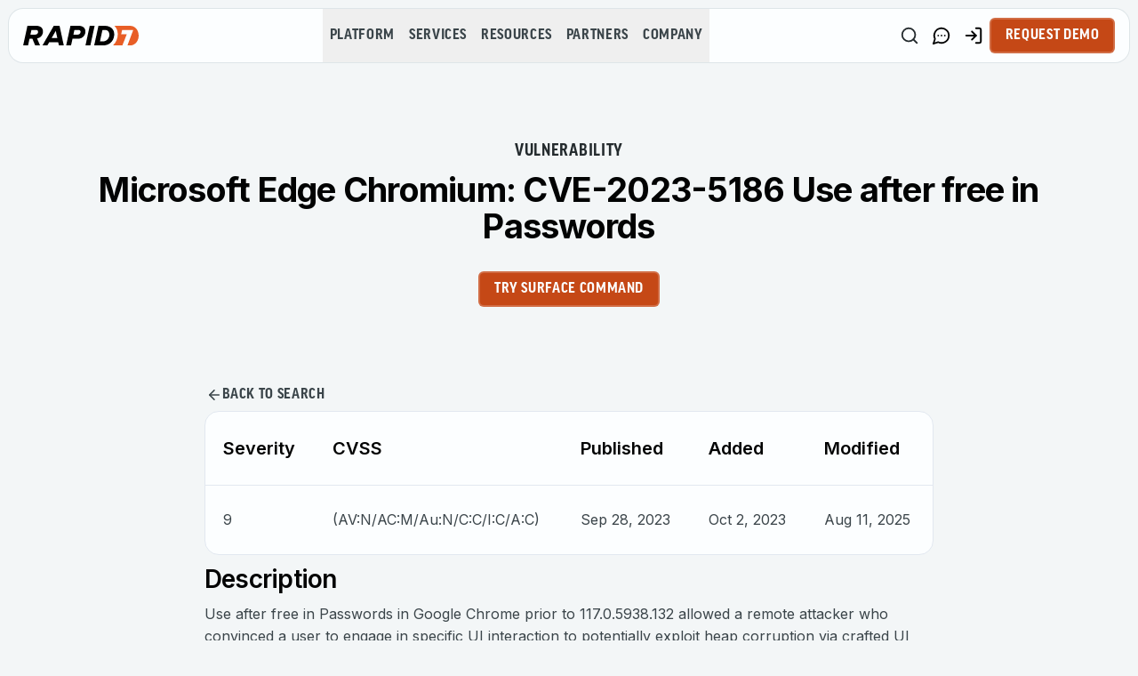

--- FILE ---
content_type: application/javascript; charset=UTF-8
request_url: https://www.rapid7.com/_next/static/chunks/app/%5Blocale%5D/db/vulnerabilities/%5B...slug%5D/page-81883ab63b515bed.js
body_size: -1234
content:
(self.webpackChunk_N_E=self.webpackChunk_N_E||[]).push([[5811,9404],{5230:(e,s,t)=>{"use strict";t.d(s,{References:()=>m});var r=t(95155),n=t(46074),i=t(12115),l=t(82999),o=t(9203),a=t(24720),c=t(93499);let h=e=>{let{href:s,label:t}=e,n=(0,a.cn)("text-gray-charcoal underline underline-offset-auto","hover:text-black-rich hover:decoration-primary-sinopia","focus:text-black-rich focus:outline-dashed focus:outline-[2px]","focus:outline-offset-2 focus:outline-primary-sinopia","visited:text-primary-sinopia");return(0,r.jsx)("li",{className:"list-none text-sm text-gray-charcoal md:list-disc",children:(0,r.jsxs)(o.LinkHandler,{href:s,className:(0,a.cn)("flex items-center gap-1","max-w-full break-words",n),children:[(0,r.jsx)("span",{className:"break-all",children:t}),(0,r.jsx)(c.A,{className:"hidden h-4 w-4 flex-shrink-0 md:block","aria-hidden":"true"})]})})},d=e=>{let{url:s,text:t}=e,n=s.includes("cvedetails.com"),i=t.startsWith("CVE-");if(n&&!i)return null;let o=n&&i?"https://www.cve.org/CVERecord?id=".concat(t):s;return(0,r.jsxs)(r.Fragment,{children:[(0,r.jsx)(h,{href:o,label:t}),i&&(0,r.jsx)(h,{href:"".concat(l.$b,"/topics/").concat(t),label:"".concat(l.$b,"/topics/").concat(t)})]})};function m(e){let{references:s,maxHeight:t=400}=e;if(!s||0===s.length)return null;let l=(0,i.useRef)(null),o=(0,n.Te)({count:s.length,getScrollElement:()=>l.current,estimateSize:()=>50,overscan:10});return s.length<=10?(0,r.jsx)("ul",{className:"m-0 inline-block space-y-2 md:ml-6",children:s.map(e=>(0,r.jsx)(d,{url:e.url,text:e.text},e.url))}):(0,r.jsx)("div",{ref:l,className:"w-full",style:{height:"".concat(Math.min(t,50*s.length),"px"),overflow:"auto"},children:(0,r.jsx)("ul",{className:"m-0 space-y-2",style:{height:"".concat(o.getTotalSize(),"px"),width:"100%",position:"relative"},children:o.getVirtualItems().map(e=>{let t=s[e.index];return(0,r.jsx)("div",{style:{position:"absolute",top:0,left:0,width:"100%",height:"".concat(e.size,"px"),transform:"translateY(".concat(e.start,"px)")},children:(0,r.jsx)(d,{url:t.url,text:t.text},t.url)},e.key)})})})}},63900:(e,s,t)=>{Promise.resolve().then(t.bind(t,87958)),Promise.resolve().then(t.bind(t,84019)),Promise.resolve().then(t.bind(t,99776)),Promise.resolve().then(t.bind(t,47785)),Promise.resolve().then(t.bind(t,25979)),Promise.resolve().then(t.bind(t,59441)),Promise.resolve().then(t.bind(t,80549)),Promise.resolve().then(t.bind(t,1043)),Promise.resolve().then(t.bind(t,11515)),Promise.resolve().then(t.bind(t,53455)),Promise.resolve().then(t.bind(t,45339)),Promise.resolve().then(t.bind(t,5947)),Promise.resolve().then(t.bind(t,86639)),Promise.resolve().then(t.t.bind(t,81356,23)),Promise.resolve().then(t.t.bind(t,41402,23)),Promise.resolve().then(t.bind(t,4659)),Promise.resolve().then(t.bind(t,7057)),Promise.resolve().then(t.bind(t,5230)),Promise.resolve().then(t.bind(t,67231)),Promise.resolve().then(t.bind(t,64727)),Promise.resolve().then(t.bind(t,79768)),Promise.resolve().then(t.bind(t,51781)),Promise.resolve().then(t.bind(t,27314)),Promise.resolve().then(t.bind(t,9203)),Promise.resolve().then(t.bind(t,62797)),Promise.resolve().then(t.bind(t,7713)),Promise.resolve().then(t.bind(t,48197)),Promise.resolve().then(t.bind(t,47655)),Promise.resolve().then(t.bind(t,16594))}},e=>{e.O(0,[152,4861,8396,339,8087,6784,1148,7072,8921,8441,1255,7358],()=>e(e.s=63900)),_N_E=e.O()}]);

--- FILE ---
content_type: application/javascript; charset=UTF-8
request_url: https://www.rapid7.com/_next/static/chunks/b536a0f1-87b0cc7e559c0a79.js
body_size: 80441
content:
"use strict";(self.webpackChunk_N_E=self.webpackChunk_N_E||[]).push([[9367],{87548:(e,n,t)=>{t.d(n,{JeP:()=>nb});var i=t(85339);function r(){let e=null,n=!1,t=null,i=null;function r(n,a){t(n,a),i=e.requestAnimationFrame(r)}return{start:function(){!0!==n&&null!==t&&(i=e.requestAnimationFrame(r),n=!0)},stop:function(){e.cancelAnimationFrame(i),n=!1},setAnimationLoop:function(e){t=e},setContext:function(n){e=n}}}function a(e){let n=new WeakMap;return{get:function(e){return e.isInterleavedBufferAttribute&&(e=e.data),n.get(e)},remove:function(t){t.isInterleavedBufferAttribute&&(t=t.data);let i=n.get(t);i&&(e.deleteBuffer(i.buffer),n.delete(t))},update:function(t,i){if(t.isInterleavedBufferAttribute&&(t=t.data),t.isGLBufferAttribute){let e=n.get(t);(!e||e.version<t.version)&&n.set(t,{buffer:t.buffer,type:t.type,bytesPerElement:t.elementSize,version:t.version});return}let r=n.get(t);if(void 0===r)n.set(t,function(n,t){let i,r=n.array,a=n.usage,o=r.byteLength,l=e.createBuffer();if(e.bindBuffer(t,l),e.bufferData(t,r,a),n.onUploadCallback(),r instanceof Float32Array)i=e.FLOAT;else if("undefined"!=typeof Float16Array&&r instanceof Float16Array)i=e.HALF_FLOAT;else if(r instanceof Uint16Array)i=n.isFloat16BufferAttribute?e.HALF_FLOAT:e.UNSIGNED_SHORT;else if(r instanceof Int16Array)i=e.SHORT;else if(r instanceof Uint32Array)i=e.UNSIGNED_INT;else if(r instanceof Int32Array)i=e.INT;else if(r instanceof Int8Array)i=e.BYTE;else if(r instanceof Uint8Array)i=e.UNSIGNED_BYTE;else if(r instanceof Uint8ClampedArray)i=e.UNSIGNED_BYTE;else throw Error("THREE.WebGLAttributes: Unsupported buffer data format: "+r);return{buffer:l,type:i,bytesPerElement:r.BYTES_PER_ELEMENT,version:n.version,size:o}}(t,i));else if(r.version<t.version){if(r.size!==t.array.byteLength)throw Error("THREE.WebGLAttributes: The size of the buffer attribute's array buffer does not match the original size. Resizing buffer attributes is not supported.");!function(n,t,i){let r=t.array,a=t.updateRanges;if(e.bindBuffer(i,n),0===a.length)e.bufferSubData(i,0,r);else{a.sort((e,n)=>e.start-n.start);let n=0;for(let e=1;e<a.length;e++){let t=a[n],i=a[e];i.start<=t.start+t.count+1?t.count=Math.max(t.count,i.start+i.count-t.start):a[++n]=i}a.length=n+1;for(let n=0,t=a.length;n<t;n++){let t=a[n];e.bufferSubData(i,t.start*r.BYTES_PER_ELEMENT,r,t.start,t.count)}t.clearUpdateRanges()}t.onUploadCallback()}(r.buffer,t,i),r.version=t.version}}}}let o={alphahash_fragment:"#ifdef USE_ALPHAHASH\n	if ( diffuseColor.a < getAlphaHashThreshold( vPosition ) ) discard;\n#endif",alphahash_pars_fragment:"#ifdef USE_ALPHAHASH\n	const float ALPHA_HASH_SCALE = 0.05;\n	float hash2D( vec2 value ) {\n		return fract( 1.0e4 * sin( 17.0 * value.x + 0.1 * value.y ) * ( 0.1 + abs( sin( 13.0 * value.y + value.x ) ) ) );\n	}\n	float hash3D( vec3 value ) {\n		return hash2D( vec2( hash2D( value.xy ), value.z ) );\n	}\n	float getAlphaHashThreshold( vec3 position ) {\n		float maxDeriv = max(\n			length( dFdx( position.xyz ) ),\n			length( dFdy( position.xyz ) )\n		);\n		float pixScale = 1.0 / ( ALPHA_HASH_SCALE * maxDeriv );\n		vec2 pixScales = vec2(\n			exp2( floor( log2( pixScale ) ) ),\n			exp2( ceil( log2( pixScale ) ) )\n		);\n		vec2 alpha = vec2(\n			hash3D( floor( pixScales.x * position.xyz ) ),\n			hash3D( floor( pixScales.y * position.xyz ) )\n		);\n		float lerpFactor = fract( log2( pixScale ) );\n		float x = ( 1.0 - lerpFactor ) * alpha.x + lerpFactor * alpha.y;\n		float a = min( lerpFactor, 1.0 - lerpFactor );\n		vec3 cases = vec3(\n			x * x / ( 2.0 * a * ( 1.0 - a ) ),\n			( x - 0.5 * a ) / ( 1.0 - a ),\n			1.0 - ( ( 1.0 - x ) * ( 1.0 - x ) / ( 2.0 * a * ( 1.0 - a ) ) )\n		);\n		float threshold = ( x < ( 1.0 - a ) )\n			? ( ( x < a ) ? cases.x : cases.y )\n			: cases.z;\n		return clamp( threshold , 1.0e-6, 1.0 );\n	}\n#endif",alphamap_fragment:"#ifdef USE_ALPHAMAP\n	diffuseColor.a *= texture2D( alphaMap, vAlphaMapUv ).g;\n#endif",alphamap_pars_fragment:"#ifdef USE_ALPHAMAP\n	uniform sampler2D alphaMap;\n#endif",alphatest_fragment:"#ifdef USE_ALPHATEST\n	#ifdef ALPHA_TO_COVERAGE\n	diffuseColor.a = smoothstep( alphaTest, alphaTest + fwidth( diffuseColor.a ), diffuseColor.a );\n	if ( diffuseColor.a == 0.0 ) discard;\n	#else\n	if ( diffuseColor.a < alphaTest ) discard;\n	#endif\n#endif",alphatest_pars_fragment:"#ifdef USE_ALPHATEST\n	uniform float alphaTest;\n#endif",aomap_fragment:"#ifdef USE_AOMAP\n	float ambientOcclusion = ( texture2D( aoMap, vAoMapUv ).r - 1.0 ) * aoMapIntensity + 1.0;\n	reflectedLight.indirectDiffuse *= ambientOcclusion;\n	#if defined( USE_CLEARCOAT ) \n		clearcoatSpecularIndirect *= ambientOcclusion;\n	#endif\n	#if defined( USE_SHEEN ) \n		sheenSpecularIndirect *= ambientOcclusion;\n	#endif\n	#if defined( USE_ENVMAP ) && defined( STANDARD )\n		float dotNV = saturate( dot( geometryNormal, geometryViewDir ) );\n		reflectedLight.indirectSpecular *= computeSpecularOcclusion( dotNV, ambientOcclusion, material.roughness );\n	#endif\n#endif",aomap_pars_fragment:"#ifdef USE_AOMAP\n	uniform sampler2D aoMap;\n	uniform float aoMapIntensity;\n#endif",batching_pars_vertex:"#ifdef USE_BATCHING\n	#if ! defined( GL_ANGLE_multi_draw )\n	#define gl_DrawID _gl_DrawID\n	uniform int _gl_DrawID;\n	#endif\n	uniform highp sampler2D batchingTexture;\n	uniform highp usampler2D batchingIdTexture;\n	mat4 getBatchingMatrix( const in float i ) {\n		int size = textureSize( batchingTexture, 0 ).x;\n		int j = int( i ) * 4;\n		int x = j % size;\n		int y = j / size;\n		vec4 v1 = texelFetch( batchingTexture, ivec2( x, y ), 0 );\n		vec4 v2 = texelFetch( batchingTexture, ivec2( x + 1, y ), 0 );\n		vec4 v3 = texelFetch( batchingTexture, ivec2( x + 2, y ), 0 );\n		vec4 v4 = texelFetch( batchingTexture, ivec2( x + 3, y ), 0 );\n		return mat4( v1, v2, v3, v4 );\n	}\n	float getIndirectIndex( const in int i ) {\n		int size = textureSize( batchingIdTexture, 0 ).x;\n		int x = i % size;\n		int y = i / size;\n		return float( texelFetch( batchingIdTexture, ivec2( x, y ), 0 ).r );\n	}\n#endif\n#ifdef USE_BATCHING_COLOR\n	uniform sampler2D batchingColorTexture;\n	vec3 getBatchingColor( const in float i ) {\n		int size = textureSize( batchingColorTexture, 0 ).x;\n		int j = int( i );\n		int x = j % size;\n		int y = j / size;\n		return texelFetch( batchingColorTexture, ivec2( x, y ), 0 ).rgb;\n	}\n#endif",batching_vertex:"#ifdef USE_BATCHING\n	mat4 batchingMatrix = getBatchingMatrix( getIndirectIndex( gl_DrawID ) );\n#endif",begin_vertex:"vec3 transformed = vec3( position );\n#ifdef USE_ALPHAHASH\n	vPosition = vec3( position );\n#endif",beginnormal_vertex:"vec3 objectNormal = vec3( normal );\n#ifdef USE_TANGENT\n	vec3 objectTangent = vec3( tangent.xyz );\n#endif",bsdfs:"float G_BlinnPhong_Implicit( ) {\n	return 0.25;\n}\nfloat D_BlinnPhong( const in float shininess, const in float dotNH ) {\n	return RECIPROCAL_PI * ( shininess * 0.5 + 1.0 ) * pow( dotNH, shininess );\n}\nvec3 BRDF_BlinnPhong( const in vec3 lightDir, const in vec3 viewDir, const in vec3 normal, const in vec3 specularColor, const in float shininess ) {\n	vec3 halfDir = normalize( lightDir + viewDir );\n	float dotNH = saturate( dot( normal, halfDir ) );\n	float dotVH = saturate( dot( viewDir, halfDir ) );\n	vec3 F = F_Schlick( specularColor, 1.0, dotVH );\n	float G = G_BlinnPhong_Implicit( );\n	float D = D_BlinnPhong( shininess, dotNH );\n	return F * ( G * D );\n} // validated",iridescence_fragment:"#ifdef USE_IRIDESCENCE\n	const mat3 XYZ_TO_REC709 = mat3(\n		 3.2404542, -0.9692660,  0.0556434,\n		-1.5371385,  1.8760108, -0.2040259,\n		-0.4985314,  0.0415560,  1.0572252\n	);\n	vec3 Fresnel0ToIor( vec3 fresnel0 ) {\n		vec3 sqrtF0 = sqrt( fresnel0 );\n		return ( vec3( 1.0 ) + sqrtF0 ) / ( vec3( 1.0 ) - sqrtF0 );\n	}\n	vec3 IorToFresnel0( vec3 transmittedIor, float incidentIor ) {\n		return pow2( ( transmittedIor - vec3( incidentIor ) ) / ( transmittedIor + vec3( incidentIor ) ) );\n	}\n	float IorToFresnel0( float transmittedIor, float incidentIor ) {\n		return pow2( ( transmittedIor - incidentIor ) / ( transmittedIor + incidentIor ));\n	}\n	vec3 evalSensitivity( float OPD, vec3 shift ) {\n		float phase = 2.0 * PI * OPD * 1.0e-9;\n		vec3 val = vec3( 5.4856e-13, 4.4201e-13, 5.2481e-13 );\n		vec3 pos = vec3( 1.6810e+06, 1.7953e+06, 2.2084e+06 );\n		vec3 var = vec3( 4.3278e+09, 9.3046e+09, 6.6121e+09 );\n		vec3 xyz = val * sqrt( 2.0 * PI * var ) * cos( pos * phase + shift ) * exp( - pow2( phase ) * var );\n		xyz.x += 9.7470e-14 * sqrt( 2.0 * PI * 4.5282e+09 ) * cos( 2.2399e+06 * phase + shift[ 0 ] ) * exp( - 4.5282e+09 * pow2( phase ) );\n		xyz /= 1.0685e-7;\n		vec3 rgb = XYZ_TO_REC709 * xyz;\n		return rgb;\n	}\n	vec3 evalIridescence( float outsideIOR, float eta2, float cosTheta1, float thinFilmThickness, vec3 baseF0 ) {\n		vec3 I;\n		float iridescenceIOR = mix( outsideIOR, eta2, smoothstep( 0.0, 0.03, thinFilmThickness ) );\n		float sinTheta2Sq = pow2( outsideIOR / iridescenceIOR ) * ( 1.0 - pow2( cosTheta1 ) );\n		float cosTheta2Sq = 1.0 - sinTheta2Sq;\n		if ( cosTheta2Sq < 0.0 ) {\n			return vec3( 1.0 );\n		}\n		float cosTheta2 = sqrt( cosTheta2Sq );\n		float R0 = IorToFresnel0( iridescenceIOR, outsideIOR );\n		float R12 = F_Schlick( R0, 1.0, cosTheta1 );\n		float T121 = 1.0 - R12;\n		float phi12 = 0.0;\n		if ( iridescenceIOR < outsideIOR ) phi12 = PI;\n		float phi21 = PI - phi12;\n		vec3 baseIOR = Fresnel0ToIor( clamp( baseF0, 0.0, 0.9999 ) );		vec3 R1 = IorToFresnel0( baseIOR, iridescenceIOR );\n		vec3 R23 = F_Schlick( R1, 1.0, cosTheta2 );\n		vec3 phi23 = vec3( 0.0 );\n		if ( baseIOR[ 0 ] < iridescenceIOR ) phi23[ 0 ] = PI;\n		if ( baseIOR[ 1 ] < iridescenceIOR ) phi23[ 1 ] = PI;\n		if ( baseIOR[ 2 ] < iridescenceIOR ) phi23[ 2 ] = PI;\n		float OPD = 2.0 * iridescenceIOR * thinFilmThickness * cosTheta2;\n		vec3 phi = vec3( phi21 ) + phi23;\n		vec3 R123 = clamp( R12 * R23, 1e-5, 0.9999 );\n		vec3 r123 = sqrt( R123 );\n		vec3 Rs = pow2( T121 ) * R23 / ( vec3( 1.0 ) - R123 );\n		vec3 C0 = R12 + Rs;\n		I = C0;\n		vec3 Cm = Rs - T121;\n		for ( int m = 1; m <= 2; ++ m ) {\n			Cm *= r123;\n			vec3 Sm = 2.0 * evalSensitivity( float( m ) * OPD, float( m ) * phi );\n			I += Cm * Sm;\n		}\n		return max( I, vec3( 0.0 ) );\n	}\n#endif",bumpmap_pars_fragment:"#ifdef USE_BUMPMAP\n	uniform sampler2D bumpMap;\n	uniform float bumpScale;\n	vec2 dHdxy_fwd() {\n		vec2 dSTdx = dFdx( vBumpMapUv );\n		vec2 dSTdy = dFdy( vBumpMapUv );\n		float Hll = bumpScale * texture2D( bumpMap, vBumpMapUv ).x;\n		float dBx = bumpScale * texture2D( bumpMap, vBumpMapUv + dSTdx ).x - Hll;\n		float dBy = bumpScale * texture2D( bumpMap, vBumpMapUv + dSTdy ).x - Hll;\n		return vec2( dBx, dBy );\n	}\n	vec3 perturbNormalArb( vec3 surf_pos, vec3 surf_norm, vec2 dHdxy, float faceDirection ) {\n		vec3 vSigmaX = normalize( dFdx( surf_pos.xyz ) );\n		vec3 vSigmaY = normalize( dFdy( surf_pos.xyz ) );\n		vec3 vN = surf_norm;\n		vec3 R1 = cross( vSigmaY, vN );\n		vec3 R2 = cross( vN, vSigmaX );\n		float fDet = dot( vSigmaX, R1 ) * faceDirection;\n		vec3 vGrad = sign( fDet ) * ( dHdxy.x * R1 + dHdxy.y * R2 );\n		return normalize( abs( fDet ) * surf_norm - vGrad );\n	}\n#endif",clipping_planes_fragment:"#if NUM_CLIPPING_PLANES > 0\n	vec4 plane;\n	#ifdef ALPHA_TO_COVERAGE\n		float distanceToPlane, distanceGradient;\n		float clipOpacity = 1.0;\n		#pragma unroll_loop_start\n		for ( int i = 0; i < UNION_CLIPPING_PLANES; i ++ ) {\n			plane = clippingPlanes[ i ];\n			distanceToPlane = - dot( vClipPosition, plane.xyz ) + plane.w;\n			distanceGradient = fwidth( distanceToPlane ) / 2.0;\n			clipOpacity *= smoothstep( - distanceGradient, distanceGradient, distanceToPlane );\n			if ( clipOpacity == 0.0 ) discard;\n		}\n		#pragma unroll_loop_end\n		#if UNION_CLIPPING_PLANES < NUM_CLIPPING_PLANES\n			float unionClipOpacity = 1.0;\n			#pragma unroll_loop_start\n			for ( int i = UNION_CLIPPING_PLANES; i < NUM_CLIPPING_PLANES; i ++ ) {\n				plane = clippingPlanes[ i ];\n				distanceToPlane = - dot( vClipPosition, plane.xyz ) + plane.w;\n				distanceGradient = fwidth( distanceToPlane ) / 2.0;\n				unionClipOpacity *= 1.0 - smoothstep( - distanceGradient, distanceGradient, distanceToPlane );\n			}\n			#pragma unroll_loop_end\n			clipOpacity *= 1.0 - unionClipOpacity;\n		#endif\n		diffuseColor.a *= clipOpacity;\n		if ( diffuseColor.a == 0.0 ) discard;\n	#else\n		#pragma unroll_loop_start\n		for ( int i = 0; i < UNION_CLIPPING_PLANES; i ++ ) {\n			plane = clippingPlanes[ i ];\n			if ( dot( vClipPosition, plane.xyz ) > plane.w ) discard;\n		}\n		#pragma unroll_loop_end\n		#if UNION_CLIPPING_PLANES < NUM_CLIPPING_PLANES\n			bool clipped = true;\n			#pragma unroll_loop_start\n			for ( int i = UNION_CLIPPING_PLANES; i < NUM_CLIPPING_PLANES; i ++ ) {\n				plane = clippingPlanes[ i ];\n				clipped = ( dot( vClipPosition, plane.xyz ) > plane.w ) && clipped;\n			}\n			#pragma unroll_loop_end\n			if ( clipped ) discard;\n		#endif\n	#endif\n#endif",clipping_planes_pars_fragment:"#if NUM_CLIPPING_PLANES > 0\n	varying vec3 vClipPosition;\n	uniform vec4 clippingPlanes[ NUM_CLIPPING_PLANES ];\n#endif",clipping_planes_pars_vertex:"#if NUM_CLIPPING_PLANES > 0\n	varying vec3 vClipPosition;\n#endif",clipping_planes_vertex:"#if NUM_CLIPPING_PLANES > 0\n	vClipPosition = - mvPosition.xyz;\n#endif",color_fragment:"#if defined( USE_COLOR_ALPHA )\n	diffuseColor *= vColor;\n#elif defined( USE_COLOR )\n	diffuseColor.rgb *= vColor;\n#endif",color_pars_fragment:"#if defined( USE_COLOR_ALPHA )\n	varying vec4 vColor;\n#elif defined( USE_COLOR )\n	varying vec3 vColor;\n#endif",color_pars_vertex:"#if defined( USE_COLOR_ALPHA )\n	varying vec4 vColor;\n#elif defined( USE_COLOR ) || defined( USE_INSTANCING_COLOR ) || defined( USE_BATCHING_COLOR )\n	varying vec3 vColor;\n#endif",color_vertex:"#if defined( USE_COLOR_ALPHA )\n	vColor = vec4( 1.0 );\n#elif defined( USE_COLOR ) || defined( USE_INSTANCING_COLOR ) || defined( USE_BATCHING_COLOR )\n	vColor = vec3( 1.0 );\n#endif\n#ifdef USE_COLOR\n	vColor *= color;\n#endif\n#ifdef USE_INSTANCING_COLOR\n	vColor.xyz *= instanceColor.xyz;\n#endif\n#ifdef USE_BATCHING_COLOR\n	vec3 batchingColor = getBatchingColor( getIndirectIndex( gl_DrawID ) );\n	vColor.xyz *= batchingColor.xyz;\n#endif",common:"#define PI 3.141592653589793\n#define PI2 6.283185307179586\n#define PI_HALF 1.5707963267948966\n#define RECIPROCAL_PI 0.3183098861837907\n#define RECIPROCAL_PI2 0.15915494309189535\n#define EPSILON 1e-6\n#ifndef saturate\n#define saturate( a ) clamp( a, 0.0, 1.0 )\n#endif\n#define whiteComplement( a ) ( 1.0 - saturate( a ) )\nfloat pow2( const in float x ) { return x*x; }\nvec3 pow2( const in vec3 x ) { return x*x; }\nfloat pow3( const in float x ) { return x*x*x; }\nfloat pow4( const in float x ) { float x2 = x*x; return x2*x2; }\nfloat max3( const in vec3 v ) { return max( max( v.x, v.y ), v.z ); }\nfloat average( const in vec3 v ) { return dot( v, vec3( 0.3333333 ) ); }\nhighp float rand( const in vec2 uv ) {\n	const highp float a = 12.9898, b = 78.233, c = 43758.5453;\n	highp float dt = dot( uv.xy, vec2( a,b ) ), sn = mod( dt, PI );\n	return fract( sin( sn ) * c );\n}\n#ifdef HIGH_PRECISION\n	float precisionSafeLength( vec3 v ) { return length( v ); }\n#else\n	float precisionSafeLength( vec3 v ) {\n		float maxComponent = max3( abs( v ) );\n		return length( v / maxComponent ) * maxComponent;\n	}\n#endif\nstruct IncidentLight {\n	vec3 color;\n	vec3 direction;\n	bool visible;\n};\nstruct ReflectedLight {\n	vec3 directDiffuse;\n	vec3 directSpecular;\n	vec3 indirectDiffuse;\n	vec3 indirectSpecular;\n};\n#ifdef USE_ALPHAHASH\n	varying vec3 vPosition;\n#endif\nvec3 transformDirection( in vec3 dir, in mat4 matrix ) {\n	return normalize( ( matrix * vec4( dir, 0.0 ) ).xyz );\n}\nvec3 inverseTransformDirection( in vec3 dir, in mat4 matrix ) {\n	return normalize( ( vec4( dir, 0.0 ) * matrix ).xyz );\n}\nbool isPerspectiveMatrix( mat4 m ) {\n	return m[ 2 ][ 3 ] == - 1.0;\n}\nvec2 equirectUv( in vec3 dir ) {\n	float u = atan( dir.z, dir.x ) * RECIPROCAL_PI2 + 0.5;\n	float v = asin( clamp( dir.y, - 1.0, 1.0 ) ) * RECIPROCAL_PI + 0.5;\n	return vec2( u, v );\n}\nvec3 BRDF_Lambert( const in vec3 diffuseColor ) {\n	return RECIPROCAL_PI * diffuseColor;\n}\nvec3 F_Schlick( const in vec3 f0, const in float f90, const in float dotVH ) {\n	float fresnel = exp2( ( - 5.55473 * dotVH - 6.98316 ) * dotVH );\n	return f0 * ( 1.0 - fresnel ) + ( f90 * fresnel );\n}\nfloat F_Schlick( const in float f0, const in float f90, const in float dotVH ) {\n	float fresnel = exp2( ( - 5.55473 * dotVH - 6.98316 ) * dotVH );\n	return f0 * ( 1.0 - fresnel ) + ( f90 * fresnel );\n} // validated",cube_uv_reflection_fragment:"#ifdef ENVMAP_TYPE_CUBE_UV\n	#define cubeUV_minMipLevel 4.0\n	#define cubeUV_minTileSize 16.0\n	float getFace( vec3 direction ) {\n		vec3 absDirection = abs( direction );\n		float face = - 1.0;\n		if ( absDirection.x > absDirection.z ) {\n			if ( absDirection.x > absDirection.y )\n				face = direction.x > 0.0 ? 0.0 : 3.0;\n			else\n				face = direction.y > 0.0 ? 1.0 : 4.0;\n		} else {\n			if ( absDirection.z > absDirection.y )\n				face = direction.z > 0.0 ? 2.0 : 5.0;\n			else\n				face = direction.y > 0.0 ? 1.0 : 4.0;\n		}\n		return face;\n	}\n	vec2 getUV( vec3 direction, float face ) {\n		vec2 uv;\n		if ( face == 0.0 ) {\n			uv = vec2( direction.z, direction.y ) / abs( direction.x );\n		} else if ( face == 1.0 ) {\n			uv = vec2( - direction.x, - direction.z ) / abs( direction.y );\n		} else if ( face == 2.0 ) {\n			uv = vec2( - direction.x, direction.y ) / abs( direction.z );\n		} else if ( face == 3.0 ) {\n			uv = vec2( - direction.z, direction.y ) / abs( direction.x );\n		} else if ( face == 4.0 ) {\n			uv = vec2( - direction.x, direction.z ) / abs( direction.y );\n		} else {\n			uv = vec2( direction.x, direction.y ) / abs( direction.z );\n		}\n		return 0.5 * ( uv + 1.0 );\n	}\n	vec3 bilinearCubeUV( sampler2D envMap, vec3 direction, float mipInt ) {\n		float face = getFace( direction );\n		float filterInt = max( cubeUV_minMipLevel - mipInt, 0.0 );\n		mipInt = max( mipInt, cubeUV_minMipLevel );\n		float faceSize = exp2( mipInt );\n		highp vec2 uv = getUV( direction, face ) * ( faceSize - 2.0 ) + 1.0;\n		if ( face > 2.0 ) {\n			uv.y += faceSize;\n			face -= 3.0;\n		}\n		uv.x += face * faceSize;\n		uv.x += filterInt * 3.0 * cubeUV_minTileSize;\n		uv.y += 4.0 * ( exp2( CUBEUV_MAX_MIP ) - faceSize );\n		uv.x *= CUBEUV_TEXEL_WIDTH;\n		uv.y *= CUBEUV_TEXEL_HEIGHT;\n		#ifdef texture2DGradEXT\n			return texture2DGradEXT( envMap, uv, vec2( 0.0 ), vec2( 0.0 ) ).rgb;\n		#else\n			return texture2D( envMap, uv ).rgb;\n		#endif\n	}\n	#define cubeUV_r0 1.0\n	#define cubeUV_m0 - 2.0\n	#define cubeUV_r1 0.8\n	#define cubeUV_m1 - 1.0\n	#define cubeUV_r4 0.4\n	#define cubeUV_m4 2.0\n	#define cubeUV_r5 0.305\n	#define cubeUV_m5 3.0\n	#define cubeUV_r6 0.21\n	#define cubeUV_m6 4.0\n	float roughnessToMip( float roughness ) {\n		float mip = 0.0;\n		if ( roughness >= cubeUV_r1 ) {\n			mip = ( cubeUV_r0 - roughness ) * ( cubeUV_m1 - cubeUV_m0 ) / ( cubeUV_r0 - cubeUV_r1 ) + cubeUV_m0;\n		} else if ( roughness >= cubeUV_r4 ) {\n			mip = ( cubeUV_r1 - roughness ) * ( cubeUV_m4 - cubeUV_m1 ) / ( cubeUV_r1 - cubeUV_r4 ) + cubeUV_m1;\n		} else if ( roughness >= cubeUV_r5 ) {\n			mip = ( cubeUV_r4 - roughness ) * ( cubeUV_m5 - cubeUV_m4 ) / ( cubeUV_r4 - cubeUV_r5 ) + cubeUV_m4;\n		} else if ( roughness >= cubeUV_r6 ) {\n			mip = ( cubeUV_r5 - roughness ) * ( cubeUV_m6 - cubeUV_m5 ) / ( cubeUV_r5 - cubeUV_r6 ) + cubeUV_m5;\n		} else {\n			mip = - 2.0 * log2( 1.16 * roughness );		}\n		return mip;\n	}\n	vec4 textureCubeUV( sampler2D envMap, vec3 sampleDir, float roughness ) {\n		float mip = clamp( roughnessToMip( roughness ), cubeUV_m0, CUBEUV_MAX_MIP );\n		float mipF = fract( mip );\n		float mipInt = floor( mip );\n		vec3 color0 = bilinearCubeUV( envMap, sampleDir, mipInt );\n		if ( mipF == 0.0 ) {\n			return vec4( color0, 1.0 );\n		} else {\n			vec3 color1 = bilinearCubeUV( envMap, sampleDir, mipInt + 1.0 );\n			return vec4( mix( color0, color1, mipF ), 1.0 );\n		}\n	}\n#endif",defaultnormal_vertex:"vec3 transformedNormal = objectNormal;\n#ifdef USE_TANGENT\n	vec3 transformedTangent = objectTangent;\n#endif\n#ifdef USE_BATCHING\n	mat3 bm = mat3( batchingMatrix );\n	transformedNormal /= vec3( dot( bm[ 0 ], bm[ 0 ] ), dot( bm[ 1 ], bm[ 1 ] ), dot( bm[ 2 ], bm[ 2 ] ) );\n	transformedNormal = bm * transformedNormal;\n	#ifdef USE_TANGENT\n		transformedTangent = bm * transformedTangent;\n	#endif\n#endif\n#ifdef USE_INSTANCING\n	mat3 im = mat3( instanceMatrix );\n	transformedNormal /= vec3( dot( im[ 0 ], im[ 0 ] ), dot( im[ 1 ], im[ 1 ] ), dot( im[ 2 ], im[ 2 ] ) );\n	transformedNormal = im * transformedNormal;\n	#ifdef USE_TANGENT\n		transformedTangent = im * transformedTangent;\n	#endif\n#endif\ntransformedNormal = normalMatrix * transformedNormal;\n#ifdef FLIP_SIDED\n	transformedNormal = - transformedNormal;\n#endif\n#ifdef USE_TANGENT\n	transformedTangent = ( modelViewMatrix * vec4( transformedTangent, 0.0 ) ).xyz;\n	#ifdef FLIP_SIDED\n		transformedTangent = - transformedTangent;\n	#endif\n#endif",displacementmap_pars_vertex:"#ifdef USE_DISPLACEMENTMAP\n	uniform sampler2D displacementMap;\n	uniform float displacementScale;\n	uniform float displacementBias;\n#endif",displacementmap_vertex:"#ifdef USE_DISPLACEMENTMAP\n	transformed += normalize( objectNormal ) * ( texture2D( displacementMap, vDisplacementMapUv ).x * displacementScale + displacementBias );\n#endif",emissivemap_fragment:"#ifdef USE_EMISSIVEMAP\n	vec4 emissiveColor = texture2D( emissiveMap, vEmissiveMapUv );\n	#ifdef DECODE_VIDEO_TEXTURE_EMISSIVE\n		emissiveColor = sRGBTransferEOTF( emissiveColor );\n	#endif\n	totalEmissiveRadiance *= emissiveColor.rgb;\n#endif",emissivemap_pars_fragment:"#ifdef USE_EMISSIVEMAP\n	uniform sampler2D emissiveMap;\n#endif",colorspace_fragment:"gl_FragColor = linearToOutputTexel( gl_FragColor );",colorspace_pars_fragment:"vec4 LinearTransferOETF( in vec4 value ) {\n	return value;\n}\nvec4 sRGBTransferEOTF( in vec4 value ) {\n	return vec4( mix( pow( value.rgb * 0.9478672986 + vec3( 0.0521327014 ), vec3( 2.4 ) ), value.rgb * 0.0773993808, vec3( lessThanEqual( value.rgb, vec3( 0.04045 ) ) ) ), value.a );\n}\nvec4 sRGBTransferOETF( in vec4 value ) {\n	return vec4( mix( pow( value.rgb, vec3( 0.41666 ) ) * 1.055 - vec3( 0.055 ), value.rgb * 12.92, vec3( lessThanEqual( value.rgb, vec3( 0.0031308 ) ) ) ), value.a );\n}",envmap_fragment:"#ifdef USE_ENVMAP\n	#ifdef ENV_WORLDPOS\n		vec3 cameraToFrag;\n		if ( isOrthographic ) {\n			cameraToFrag = normalize( vec3( - viewMatrix[ 0 ][ 2 ], - viewMatrix[ 1 ][ 2 ], - viewMatrix[ 2 ][ 2 ] ) );\n		} else {\n			cameraToFrag = normalize( vWorldPosition - cameraPosition );\n		}\n		vec3 worldNormal = inverseTransformDirection( normal, viewMatrix );\n		#ifdef ENVMAP_MODE_REFLECTION\n			vec3 reflectVec = reflect( cameraToFrag, worldNormal );\n		#else\n			vec3 reflectVec = refract( cameraToFrag, worldNormal, refractionRatio );\n		#endif\n	#else\n		vec3 reflectVec = vReflect;\n	#endif\n	#ifdef ENVMAP_TYPE_CUBE\n		vec4 envColor = textureCube( envMap, envMapRotation * vec3( flipEnvMap * reflectVec.x, reflectVec.yz ) );\n	#else\n		vec4 envColor = vec4( 0.0 );\n	#endif\n	#ifdef ENVMAP_BLENDING_MULTIPLY\n		outgoingLight = mix( outgoingLight, outgoingLight * envColor.xyz, specularStrength * reflectivity );\n	#elif defined( ENVMAP_BLENDING_MIX )\n		outgoingLight = mix( outgoingLight, envColor.xyz, specularStrength * reflectivity );\n	#elif defined( ENVMAP_BLENDING_ADD )\n		outgoingLight += envColor.xyz * specularStrength * reflectivity;\n	#endif\n#endif",envmap_common_pars_fragment:"#ifdef USE_ENVMAP\n	uniform float envMapIntensity;\n	uniform float flipEnvMap;\n	uniform mat3 envMapRotation;\n	#ifdef ENVMAP_TYPE_CUBE\n		uniform samplerCube envMap;\n	#else\n		uniform sampler2D envMap;\n	#endif\n#endif",envmap_pars_fragment:"#ifdef USE_ENVMAP\n	uniform float reflectivity;\n	#if defined( USE_BUMPMAP ) || defined( USE_NORMALMAP ) || defined( PHONG ) || defined( LAMBERT )\n		#define ENV_WORLDPOS\n	#endif\n	#ifdef ENV_WORLDPOS\n		varying vec3 vWorldPosition;\n		uniform float refractionRatio;\n	#else\n		varying vec3 vReflect;\n	#endif\n#endif",envmap_pars_vertex:"#ifdef USE_ENVMAP\n	#if defined( USE_BUMPMAP ) || defined( USE_NORMALMAP ) || defined( PHONG ) || defined( LAMBERT )\n		#define ENV_WORLDPOS\n	#endif\n	#ifdef ENV_WORLDPOS\n		\n		varying vec3 vWorldPosition;\n	#else\n		varying vec3 vReflect;\n		uniform float refractionRatio;\n	#endif\n#endif",envmap_physical_pars_fragment:"#ifdef USE_ENVMAP\n	vec3 getIBLIrradiance( const in vec3 normal ) {\n		#ifdef ENVMAP_TYPE_CUBE_UV\n			vec3 worldNormal = inverseTransformDirection( normal, viewMatrix );\n			vec4 envMapColor = textureCubeUV( envMap, envMapRotation * worldNormal, 1.0 );\n			return PI * envMapColor.rgb * envMapIntensity;\n		#else\n			return vec3( 0.0 );\n		#endif\n	}\n	vec3 getIBLRadiance( const in vec3 viewDir, const in vec3 normal, const in float roughness ) {\n		#ifdef ENVMAP_TYPE_CUBE_UV\n			vec3 reflectVec = reflect( - viewDir, normal );\n			reflectVec = normalize( mix( reflectVec, normal, pow4( roughness ) ) );\n			reflectVec = inverseTransformDirection( reflectVec, viewMatrix );\n			vec4 envMapColor = textureCubeUV( envMap, envMapRotation * reflectVec, roughness );\n			return envMapColor.rgb * envMapIntensity;\n		#else\n			return vec3( 0.0 );\n		#endif\n	}\n	#ifdef USE_ANISOTROPY\n		vec3 getIBLAnisotropyRadiance( const in vec3 viewDir, const in vec3 normal, const in float roughness, const in vec3 bitangent, const in float anisotropy ) {\n			#ifdef ENVMAP_TYPE_CUBE_UV\n				vec3 bentNormal = cross( bitangent, viewDir );\n				bentNormal = normalize( cross( bentNormal, bitangent ) );\n				bentNormal = normalize( mix( bentNormal, normal, pow2( pow2( 1.0 - anisotropy * ( 1.0 - roughness ) ) ) ) );\n				return getIBLRadiance( viewDir, bentNormal, roughness );\n			#else\n				return vec3( 0.0 );\n			#endif\n		}\n	#endif\n#endif",envmap_vertex:"#ifdef USE_ENVMAP\n	#ifdef ENV_WORLDPOS\n		vWorldPosition = worldPosition.xyz;\n	#else\n		vec3 cameraToVertex;\n		if ( isOrthographic ) {\n			cameraToVertex = normalize( vec3( - viewMatrix[ 0 ][ 2 ], - viewMatrix[ 1 ][ 2 ], - viewMatrix[ 2 ][ 2 ] ) );\n		} else {\n			cameraToVertex = normalize( worldPosition.xyz - cameraPosition );\n		}\n		vec3 worldNormal = inverseTransformDirection( transformedNormal, viewMatrix );\n		#ifdef ENVMAP_MODE_REFLECTION\n			vReflect = reflect( cameraToVertex, worldNormal );\n		#else\n			vReflect = refract( cameraToVertex, worldNormal, refractionRatio );\n		#endif\n	#endif\n#endif",fog_vertex:"#ifdef USE_FOG\n	vFogDepth = - mvPosition.z;\n#endif",fog_pars_vertex:"#ifdef USE_FOG\n	varying float vFogDepth;\n#endif",fog_fragment:"#ifdef USE_FOG\n	#ifdef FOG_EXP2\n		float fogFactor = 1.0 - exp( - fogDensity * fogDensity * vFogDepth * vFogDepth );\n	#else\n		float fogFactor = smoothstep( fogNear, fogFar, vFogDepth );\n	#endif\n	gl_FragColor.rgb = mix( gl_FragColor.rgb, fogColor, fogFactor );\n#endif",fog_pars_fragment:"#ifdef USE_FOG\n	uniform vec3 fogColor;\n	varying float vFogDepth;\n	#ifdef FOG_EXP2\n		uniform float fogDensity;\n	#else\n		uniform float fogNear;\n		uniform float fogFar;\n	#endif\n#endif",gradientmap_pars_fragment:"#ifdef USE_GRADIENTMAP\n	uniform sampler2D gradientMap;\n#endif\nvec3 getGradientIrradiance( vec3 normal, vec3 lightDirection ) {\n	float dotNL = dot( normal, lightDirection );\n	vec2 coord = vec2( dotNL * 0.5 + 0.5, 0.0 );\n	#ifdef USE_GRADIENTMAP\n		return vec3( texture2D( gradientMap, coord ).r );\n	#else\n		vec2 fw = fwidth( coord ) * 0.5;\n		return mix( vec3( 0.7 ), vec3( 1.0 ), smoothstep( 0.7 - fw.x, 0.7 + fw.x, coord.x ) );\n	#endif\n}",lightmap_pars_fragment:"#ifdef USE_LIGHTMAP\n	uniform sampler2D lightMap;\n	uniform float lightMapIntensity;\n#endif",lights_lambert_fragment:"LambertMaterial material;\nmaterial.diffuseColor = diffuseColor.rgb;\nmaterial.specularStrength = specularStrength;",lights_lambert_pars_fragment:"varying vec3 vViewPosition;\nstruct LambertMaterial {\n	vec3 diffuseColor;\n	float specularStrength;\n};\nvoid RE_Direct_Lambert( const in IncidentLight directLight, const in vec3 geometryPosition, const in vec3 geometryNormal, const in vec3 geometryViewDir, const in vec3 geometryClearcoatNormal, const in LambertMaterial material, inout ReflectedLight reflectedLight ) {\n	float dotNL = saturate( dot( geometryNormal, directLight.direction ) );\n	vec3 irradiance = dotNL * directLight.color;\n	reflectedLight.directDiffuse += irradiance * BRDF_Lambert( material.diffuseColor );\n}\nvoid RE_IndirectDiffuse_Lambert( const in vec3 irradiance, const in vec3 geometryPosition, const in vec3 geometryNormal, const in vec3 geometryViewDir, const in vec3 geometryClearcoatNormal, const in LambertMaterial material, inout ReflectedLight reflectedLight ) {\n	reflectedLight.indirectDiffuse += irradiance * BRDF_Lambert( material.diffuseColor );\n}\n#define RE_Direct				RE_Direct_Lambert\n#define RE_IndirectDiffuse		RE_IndirectDiffuse_Lambert",lights_pars_begin:"uniform bool receiveShadow;\nuniform vec3 ambientLightColor;\n#if defined( USE_LIGHT_PROBES )\n	uniform vec3 lightProbe[ 9 ];\n#endif\nvec3 shGetIrradianceAt( in vec3 normal, in vec3 shCoefficients[ 9 ] ) {\n	float x = normal.x, y = normal.y, z = normal.z;\n	vec3 result = shCoefficients[ 0 ] * 0.886227;\n	result += shCoefficients[ 1 ] * 2.0 * 0.511664 * y;\n	result += shCoefficients[ 2 ] * 2.0 * 0.511664 * z;\n	result += shCoefficients[ 3 ] * 2.0 * 0.511664 * x;\n	result += shCoefficients[ 4 ] * 2.0 * 0.429043 * x * y;\n	result += shCoefficients[ 5 ] * 2.0 * 0.429043 * y * z;\n	result += shCoefficients[ 6 ] * ( 0.743125 * z * z - 0.247708 );\n	result += shCoefficients[ 7 ] * 2.0 * 0.429043 * x * z;\n	result += shCoefficients[ 8 ] * 0.429043 * ( x * x - y * y );\n	return result;\n}\nvec3 getLightProbeIrradiance( const in vec3 lightProbe[ 9 ], const in vec3 normal ) {\n	vec3 worldNormal = inverseTransformDirection( normal, viewMatrix );\n	vec3 irradiance = shGetIrradianceAt( worldNormal, lightProbe );\n	return irradiance;\n}\nvec3 getAmbientLightIrradiance( const in vec3 ambientLightColor ) {\n	vec3 irradiance = ambientLightColor;\n	return irradiance;\n}\nfloat getDistanceAttenuation( const in float lightDistance, const in float cutoffDistance, const in float decayExponent ) {\n	float distanceFalloff = 1.0 / max( pow( lightDistance, decayExponent ), 0.01 );\n	if ( cutoffDistance > 0.0 ) {\n		distanceFalloff *= pow2( saturate( 1.0 - pow4( lightDistance / cutoffDistance ) ) );\n	}\n	return distanceFalloff;\n}\nfloat getSpotAttenuation( const in float coneCosine, const in float penumbraCosine, const in float angleCosine ) {\n	return smoothstep( coneCosine, penumbraCosine, angleCosine );\n}\n#if NUM_DIR_LIGHTS > 0\n	struct DirectionalLight {\n		vec3 direction;\n		vec3 color;\n	};\n	uniform DirectionalLight directionalLights[ NUM_DIR_LIGHTS ];\n	void getDirectionalLightInfo( const in DirectionalLight directionalLight, out IncidentLight light ) {\n		light.color = directionalLight.color;\n		light.direction = directionalLight.direction;\n		light.visible = true;\n	}\n#endif\n#if NUM_POINT_LIGHTS > 0\n	struct PointLight {\n		vec3 position;\n		vec3 color;\n		float distance;\n		float decay;\n	};\n	uniform PointLight pointLights[ NUM_POINT_LIGHTS ];\n	void getPointLightInfo( const in PointLight pointLight, const in vec3 geometryPosition, out IncidentLight light ) {\n		vec3 lVector = pointLight.position - geometryPosition;\n		light.direction = normalize( lVector );\n		float lightDistance = length( lVector );\n		light.color = pointLight.color;\n		light.color *= getDistanceAttenuation( lightDistance, pointLight.distance, pointLight.decay );\n		light.visible = ( light.color != vec3( 0.0 ) );\n	}\n#endif\n#if NUM_SPOT_LIGHTS > 0\n	struct SpotLight {\n		vec3 position;\n		vec3 direction;\n		vec3 color;\n		float distance;\n		float decay;\n		float coneCos;\n		float penumbraCos;\n	};\n	uniform SpotLight spotLights[ NUM_SPOT_LIGHTS ];\n	void getSpotLightInfo( const in SpotLight spotLight, const in vec3 geometryPosition, out IncidentLight light ) {\n		vec3 lVector = spotLight.position - geometryPosition;\n		light.direction = normalize( lVector );\n		float angleCos = dot( light.direction, spotLight.direction );\n		float spotAttenuation = getSpotAttenuation( spotLight.coneCos, spotLight.penumbraCos, angleCos );\n		if ( spotAttenuation > 0.0 ) {\n			float lightDistance = length( lVector );\n			light.color = spotLight.color * spotAttenuation;\n			light.color *= getDistanceAttenuation( lightDistance, spotLight.distance, spotLight.decay );\n			light.visible = ( light.color != vec3( 0.0 ) );\n		} else {\n			light.color = vec3( 0.0 );\n			light.visible = false;\n		}\n	}\n#endif\n#if NUM_RECT_AREA_LIGHTS > 0\n	struct RectAreaLight {\n		vec3 color;\n		vec3 position;\n		vec3 halfWidth;\n		vec3 halfHeight;\n	};\n	uniform sampler2D ltc_1;	uniform sampler2D ltc_2;\n	uniform RectAreaLight rectAreaLights[ NUM_RECT_AREA_LIGHTS ];\n#endif\n#if NUM_HEMI_LIGHTS > 0\n	struct HemisphereLight {\n		vec3 direction;\n		vec3 skyColor;\n		vec3 groundColor;\n	};\n	uniform HemisphereLight hemisphereLights[ NUM_HEMI_LIGHTS ];\n	vec3 getHemisphereLightIrradiance( const in HemisphereLight hemiLight, const in vec3 normal ) {\n		float dotNL = dot( normal, hemiLight.direction );\n		float hemiDiffuseWeight = 0.5 * dotNL + 0.5;\n		vec3 irradiance = mix( hemiLight.groundColor, hemiLight.skyColor, hemiDiffuseWeight );\n		return irradiance;\n	}\n#endif",lights_toon_fragment:"ToonMaterial material;\nmaterial.diffuseColor = diffuseColor.rgb;",lights_toon_pars_fragment:"varying vec3 vViewPosition;\nstruct ToonMaterial {\n	vec3 diffuseColor;\n};\nvoid RE_Direct_Toon( const in IncidentLight directLight, const in vec3 geometryPosition, const in vec3 geometryNormal, const in vec3 geometryViewDir, const in vec3 geometryClearcoatNormal, const in ToonMaterial material, inout ReflectedLight reflectedLight ) {\n	vec3 irradiance = getGradientIrradiance( geometryNormal, directLight.direction ) * directLight.color;\n	reflectedLight.directDiffuse += irradiance * BRDF_Lambert( material.diffuseColor );\n}\nvoid RE_IndirectDiffuse_Toon( const in vec3 irradiance, const in vec3 geometryPosition, const in vec3 geometryNormal, const in vec3 geometryViewDir, const in vec3 geometryClearcoatNormal, const in ToonMaterial material, inout ReflectedLight reflectedLight ) {\n	reflectedLight.indirectDiffuse += irradiance * BRDF_Lambert( material.diffuseColor );\n}\n#define RE_Direct				RE_Direct_Toon\n#define RE_IndirectDiffuse		RE_IndirectDiffuse_Toon",lights_phong_fragment:"BlinnPhongMaterial material;\nmaterial.diffuseColor = diffuseColor.rgb;\nmaterial.specularColor = specular;\nmaterial.specularShininess = shininess;\nmaterial.specularStrength = specularStrength;",lights_phong_pars_fragment:"varying vec3 vViewPosition;\nstruct BlinnPhongMaterial {\n	vec3 diffuseColor;\n	vec3 specularColor;\n	float specularShininess;\n	float specularStrength;\n};\nvoid RE_Direct_BlinnPhong( const in IncidentLight directLight, const in vec3 geometryPosition, const in vec3 geometryNormal, const in vec3 geometryViewDir, const in vec3 geometryClearcoatNormal, const in BlinnPhongMaterial material, inout ReflectedLight reflectedLight ) {\n	float dotNL = saturate( dot( geometryNormal, directLight.direction ) );\n	vec3 irradiance = dotNL * directLight.color;\n	reflectedLight.directDiffuse += irradiance * BRDF_Lambert( material.diffuseColor );\n	reflectedLight.directSpecular += irradiance * BRDF_BlinnPhong( directLight.direction, geometryViewDir, geometryNormal, material.specularColor, material.specularShininess ) * material.specularStrength;\n}\nvoid RE_IndirectDiffuse_BlinnPhong( const in vec3 irradiance, const in vec3 geometryPosition, const in vec3 geometryNormal, const in vec3 geometryViewDir, const in vec3 geometryClearcoatNormal, const in BlinnPhongMaterial material, inout ReflectedLight reflectedLight ) {\n	reflectedLight.indirectDiffuse += irradiance * BRDF_Lambert( material.diffuseColor );\n}\n#define RE_Direct				RE_Direct_BlinnPhong\n#define RE_IndirectDiffuse		RE_IndirectDiffuse_BlinnPhong",lights_physical_fragment:"PhysicalMaterial material;\nmaterial.diffuseColor = diffuseColor.rgb * ( 1.0 - metalnessFactor );\nvec3 dxy = max( abs( dFdx( nonPerturbedNormal ) ), abs( dFdy( nonPerturbedNormal ) ) );\nfloat geometryRoughness = max( max( dxy.x, dxy.y ), dxy.z );\nmaterial.roughness = max( roughnessFactor, 0.0525 );material.roughness += geometryRoughness;\nmaterial.roughness = min( material.roughness, 1.0 );\n#ifdef IOR\n	material.ior = ior;\n	#ifdef USE_SPECULAR\n		float specularIntensityFactor = specularIntensity;\n		vec3 specularColorFactor = specularColor;\n		#ifdef USE_SPECULAR_COLORMAP\n			specularColorFactor *= texture2D( specularColorMap, vSpecularColorMapUv ).rgb;\n		#endif\n		#ifdef USE_SPECULAR_INTENSITYMAP\n			specularIntensityFactor *= texture2D( specularIntensityMap, vSpecularIntensityMapUv ).a;\n		#endif\n		material.specularF90 = mix( specularIntensityFactor, 1.0, metalnessFactor );\n	#else\n		float specularIntensityFactor = 1.0;\n		vec3 specularColorFactor = vec3( 1.0 );\n		material.specularF90 = 1.0;\n	#endif\n	material.specularColor = mix( min( pow2( ( material.ior - 1.0 ) / ( material.ior + 1.0 ) ) * specularColorFactor, vec3( 1.0 ) ) * specularIntensityFactor, diffuseColor.rgb, metalnessFactor );\n#else\n	material.specularColor = mix( vec3( 0.04 ), diffuseColor.rgb, metalnessFactor );\n	material.specularF90 = 1.0;\n#endif\n#ifdef USE_CLEARCOAT\n	material.clearcoat = clearcoat;\n	material.clearcoatRoughness = clearcoatRoughness;\n	material.clearcoatF0 = vec3( 0.04 );\n	material.clearcoatF90 = 1.0;\n	#ifdef USE_CLEARCOATMAP\n		material.clearcoat *= texture2D( clearcoatMap, vClearcoatMapUv ).x;\n	#endif\n	#ifdef USE_CLEARCOAT_ROUGHNESSMAP\n		material.clearcoatRoughness *= texture2D( clearcoatRoughnessMap, vClearcoatRoughnessMapUv ).y;\n	#endif\n	material.clearcoat = saturate( material.clearcoat );	material.clearcoatRoughness = max( material.clearcoatRoughness, 0.0525 );\n	material.clearcoatRoughness += geometryRoughness;\n	material.clearcoatRoughness = min( material.clearcoatRoughness, 1.0 );\n#endif\n#ifdef USE_DISPERSION\n	material.dispersion = dispersion;\n#endif\n#ifdef USE_IRIDESCENCE\n	material.iridescence = iridescence;\n	material.iridescenceIOR = iridescenceIOR;\n	#ifdef USE_IRIDESCENCEMAP\n		material.iridescence *= texture2D( iridescenceMap, vIridescenceMapUv ).r;\n	#endif\n	#ifdef USE_IRIDESCENCE_THICKNESSMAP\n		material.iridescenceThickness = (iridescenceThicknessMaximum - iridescenceThicknessMinimum) * texture2D( iridescenceThicknessMap, vIridescenceThicknessMapUv ).g + iridescenceThicknessMinimum;\n	#else\n		material.iridescenceThickness = iridescenceThicknessMaximum;\n	#endif\n#endif\n#ifdef USE_SHEEN\n	material.sheenColor = sheenColor;\n	#ifdef USE_SHEEN_COLORMAP\n		material.sheenColor *= texture2D( sheenColorMap, vSheenColorMapUv ).rgb;\n	#endif\n	material.sheenRoughness = clamp( sheenRoughness, 0.07, 1.0 );\n	#ifdef USE_SHEEN_ROUGHNESSMAP\n		material.sheenRoughness *= texture2D( sheenRoughnessMap, vSheenRoughnessMapUv ).a;\n	#endif\n#endif\n#ifdef USE_ANISOTROPY\n	#ifdef USE_ANISOTROPYMAP\n		mat2 anisotropyMat = mat2( anisotropyVector.x, anisotropyVector.y, - anisotropyVector.y, anisotropyVector.x );\n		vec3 anisotropyPolar = texture2D( anisotropyMap, vAnisotropyMapUv ).rgb;\n		vec2 anisotropyV = anisotropyMat * normalize( 2.0 * anisotropyPolar.rg - vec2( 1.0 ) ) * anisotropyPolar.b;\n	#else\n		vec2 anisotropyV = anisotropyVector;\n	#endif\n	material.anisotropy = length( anisotropyV );\n	if( material.anisotropy == 0.0 ) {\n		anisotropyV = vec2( 1.0, 0.0 );\n	} else {\n		anisotropyV /= material.anisotropy;\n		material.anisotropy = saturate( material.anisotropy );\n	}\n	material.alphaT = mix( pow2( material.roughness ), 1.0, pow2( material.anisotropy ) );\n	material.anisotropyT = tbn[ 0 ] * anisotropyV.x + tbn[ 1 ] * anisotropyV.y;\n	material.anisotropyB = tbn[ 1 ] * anisotropyV.x - tbn[ 0 ] * anisotropyV.y;\n#endif",lights_physical_pars_fragment:"uniform sampler2D dfgLUT;\nstruct PhysicalMaterial {\n	vec3 diffuseColor;\n	float roughness;\n	vec3 specularColor;\n	float specularF90;\n	float dispersion;\n	#ifdef USE_CLEARCOAT\n		float clearcoat;\n		float clearcoatRoughness;\n		vec3 clearcoatF0;\n		float clearcoatF90;\n	#endif\n	#ifdef USE_IRIDESCENCE\n		float iridescence;\n		float iridescenceIOR;\n		float iridescenceThickness;\n		vec3 iridescenceFresnel;\n		vec3 iridescenceF0;\n	#endif\n	#ifdef USE_SHEEN\n		vec3 sheenColor;\n		float sheenRoughness;\n	#endif\n	#ifdef IOR\n		float ior;\n	#endif\n	#ifdef USE_TRANSMISSION\n		float transmission;\n		float transmissionAlpha;\n		float thickness;\n		float attenuationDistance;\n		vec3 attenuationColor;\n	#endif\n	#ifdef USE_ANISOTROPY\n		float anisotropy;\n		float alphaT;\n		vec3 anisotropyT;\n		vec3 anisotropyB;\n	#endif\n};\nvec3 clearcoatSpecularDirect = vec3( 0.0 );\nvec3 clearcoatSpecularIndirect = vec3( 0.0 );\nvec3 sheenSpecularDirect = vec3( 0.0 );\nvec3 sheenSpecularIndirect = vec3(0.0 );\nvec3 Schlick_to_F0( const in vec3 f, const in float f90, const in float dotVH ) {\n    float x = clamp( 1.0 - dotVH, 0.0, 1.0 );\n    float x2 = x * x;\n    float x5 = clamp( x * x2 * x2, 0.0, 0.9999 );\n    return ( f - vec3( f90 ) * x5 ) / ( 1.0 - x5 );\n}\nfloat V_GGX_SmithCorrelated( const in float alpha, const in float dotNL, const in float dotNV ) {\n	float a2 = pow2( alpha );\n	float gv = dotNL * sqrt( a2 + ( 1.0 - a2 ) * pow2( dotNV ) );\n	float gl = dotNV * sqrt( a2 + ( 1.0 - a2 ) * pow2( dotNL ) );\n	return 0.5 / max( gv + gl, EPSILON );\n}\nfloat D_GGX( const in float alpha, const in float dotNH ) {\n	float a2 = pow2( alpha );\n	float denom = pow2( dotNH ) * ( a2 - 1.0 ) + 1.0;\n	return RECIPROCAL_PI * a2 / pow2( denom );\n}\n#ifdef USE_ANISOTROPY\n	float V_GGX_SmithCorrelated_Anisotropic( const in float alphaT, const in float alphaB, const in float dotTV, const in float dotBV, const in float dotTL, const in float dotBL, const in float dotNV, const in float dotNL ) {\n		float gv = dotNL * length( vec3( alphaT * dotTV, alphaB * dotBV, dotNV ) );\n		float gl = dotNV * length( vec3( alphaT * dotTL, alphaB * dotBL, dotNL ) );\n		float v = 0.5 / ( gv + gl );\n		return saturate(v);\n	}\n	float D_GGX_Anisotropic( const in float alphaT, const in float alphaB, const in float dotNH, const in float dotTH, const in float dotBH ) {\n		float a2 = alphaT * alphaB;\n		highp vec3 v = vec3( alphaB * dotTH, alphaT * dotBH, a2 * dotNH );\n		highp float v2 = dot( v, v );\n		float w2 = a2 / v2;\n		return RECIPROCAL_PI * a2 * pow2 ( w2 );\n	}\n#endif\n#ifdef USE_CLEARCOAT\n	vec3 BRDF_GGX_Clearcoat( const in vec3 lightDir, const in vec3 viewDir, const in vec3 normal, const in PhysicalMaterial material) {\n		vec3 f0 = material.clearcoatF0;\n		float f90 = material.clearcoatF90;\n		float roughness = material.clearcoatRoughness;\n		float alpha = pow2( roughness );\n		vec3 halfDir = normalize( lightDir + viewDir );\n		float dotNL = saturate( dot( normal, lightDir ) );\n		float dotNV = saturate( dot( normal, viewDir ) );\n		float dotNH = saturate( dot( normal, halfDir ) );\n		float dotVH = saturate( dot( viewDir, halfDir ) );\n		vec3 F = F_Schlick( f0, f90, dotVH );\n		float V = V_GGX_SmithCorrelated( alpha, dotNL, dotNV );\n		float D = D_GGX( alpha, dotNH );\n		return F * ( V * D );\n	}\n#endif\nvec3 BRDF_GGX( const in vec3 lightDir, const in vec3 viewDir, const in vec3 normal, const in PhysicalMaterial material ) {\n	vec3 f0 = material.specularColor;\n	float f90 = material.specularF90;\n	float roughness = material.roughness;\n	float alpha = pow2( roughness );\n	vec3 halfDir = normalize( lightDir + viewDir );\n	float dotNL = saturate( dot( normal, lightDir ) );\n	float dotNV = saturate( dot( normal, viewDir ) );\n	float dotNH = saturate( dot( normal, halfDir ) );\n	float dotVH = saturate( dot( viewDir, halfDir ) );\n	vec3 F = F_Schlick( f0, f90, dotVH );\n	#ifdef USE_IRIDESCENCE\n		F = mix( F, material.iridescenceFresnel, material.iridescence );\n	#endif\n	#ifdef USE_ANISOTROPY\n		float dotTL = dot( material.anisotropyT, lightDir );\n		float dotTV = dot( material.anisotropyT, viewDir );\n		float dotTH = dot( material.anisotropyT, halfDir );\n		float dotBL = dot( material.anisotropyB, lightDir );\n		float dotBV = dot( material.anisotropyB, viewDir );\n		float dotBH = dot( material.anisotropyB, halfDir );\n		float V = V_GGX_SmithCorrelated_Anisotropic( material.alphaT, alpha, dotTV, dotBV, dotTL, dotBL, dotNV, dotNL );\n		float D = D_GGX_Anisotropic( material.alphaT, alpha, dotNH, dotTH, dotBH );\n	#else\n		float V = V_GGX_SmithCorrelated( alpha, dotNL, dotNV );\n		float D = D_GGX( alpha, dotNH );\n	#endif\n	return F * ( V * D );\n}\nvec2 LTC_Uv( const in vec3 N, const in vec3 V, const in float roughness ) {\n	const float LUT_SIZE = 64.0;\n	const float LUT_SCALE = ( LUT_SIZE - 1.0 ) / LUT_SIZE;\n	const float LUT_BIAS = 0.5 / LUT_SIZE;\n	float dotNV = saturate( dot( N, V ) );\n	vec2 uv = vec2( roughness, sqrt( 1.0 - dotNV ) );\n	uv = uv * LUT_SCALE + LUT_BIAS;\n	return uv;\n}\nfloat LTC_ClippedSphereFormFactor( const in vec3 f ) {\n	float l = length( f );\n	return max( ( l * l + f.z ) / ( l + 1.0 ), 0.0 );\n}\nvec3 LTC_EdgeVectorFormFactor( const in vec3 v1, const in vec3 v2 ) {\n	float x = dot( v1, v2 );\n	float y = abs( x );\n	float a = 0.8543985 + ( 0.4965155 + 0.0145206 * y ) * y;\n	float b = 3.4175940 + ( 4.1616724 + y ) * y;\n	float v = a / b;\n	float theta_sintheta = ( x > 0.0 ) ? v : 0.5 * inversesqrt( max( 1.0 - x * x, 1e-7 ) ) - v;\n	return cross( v1, v2 ) * theta_sintheta;\n}\nvec3 LTC_Evaluate( const in vec3 N, const in vec3 V, const in vec3 P, const in mat3 mInv, const in vec3 rectCoords[ 4 ] ) {\n	vec3 v1 = rectCoords[ 1 ] - rectCoords[ 0 ];\n	vec3 v2 = rectCoords[ 3 ] - rectCoords[ 0 ];\n	vec3 lightNormal = cross( v1, v2 );\n	if( dot( lightNormal, P - rectCoords[ 0 ] ) < 0.0 ) return vec3( 0.0 );\n	vec3 T1, T2;\n	T1 = normalize( V - N * dot( V, N ) );\n	T2 = - cross( N, T1 );\n	mat3 mat = mInv * transpose( mat3( T1, T2, N ) );\n	vec3 coords[ 4 ];\n	coords[ 0 ] = mat * ( rectCoords[ 0 ] - P );\n	coords[ 1 ] = mat * ( rectCoords[ 1 ] - P );\n	coords[ 2 ] = mat * ( rectCoords[ 2 ] - P );\n	coords[ 3 ] = mat * ( rectCoords[ 3 ] - P );\n	coords[ 0 ] = normalize( coords[ 0 ] );\n	coords[ 1 ] = normalize( coords[ 1 ] );\n	coords[ 2 ] = normalize( coords[ 2 ] );\n	coords[ 3 ] = normalize( coords[ 3 ] );\n	vec3 vectorFormFactor = vec3( 0.0 );\n	vectorFormFactor += LTC_EdgeVectorFormFactor( coords[ 0 ], coords[ 1 ] );\n	vectorFormFactor += LTC_EdgeVectorFormFactor( coords[ 1 ], coords[ 2 ] );\n	vectorFormFactor += LTC_EdgeVectorFormFactor( coords[ 2 ], coords[ 3 ] );\n	vectorFormFactor += LTC_EdgeVectorFormFactor( coords[ 3 ], coords[ 0 ] );\n	float result = LTC_ClippedSphereFormFactor( vectorFormFactor );\n	return vec3( result );\n}\n#if defined( USE_SHEEN )\nfloat D_Charlie( float roughness, float dotNH ) {\n	float alpha = pow2( roughness );\n	float invAlpha = 1.0 / alpha;\n	float cos2h = dotNH * dotNH;\n	float sin2h = max( 1.0 - cos2h, 0.0078125 );\n	return ( 2.0 + invAlpha ) * pow( sin2h, invAlpha * 0.5 ) / ( 2.0 * PI );\n}\nfloat V_Neubelt( float dotNV, float dotNL ) {\n	return saturate( 1.0 / ( 4.0 * ( dotNL + dotNV - dotNL * dotNV ) ) );\n}\nvec3 BRDF_Sheen( const in vec3 lightDir, const in vec3 viewDir, const in vec3 normal, vec3 sheenColor, const in float sheenRoughness ) {\n	vec3 halfDir = normalize( lightDir + viewDir );\n	float dotNL = saturate( dot( normal, lightDir ) );\n	float dotNV = saturate( dot( normal, viewDir ) );\n	float dotNH = saturate( dot( normal, halfDir ) );\n	float D = D_Charlie( sheenRoughness, dotNH );\n	float V = V_Neubelt( dotNV, dotNL );\n	return sheenColor * ( D * V );\n}\n#endif\nfloat IBLSheenBRDF( const in vec3 normal, const in vec3 viewDir, const in float roughness ) {\n	float dotNV = saturate( dot( normal, viewDir ) );\n	float r2 = roughness * roughness;\n	float a = roughness < 0.25 ? -339.2 * r2 + 161.4 * roughness - 25.9 : -8.48 * r2 + 14.3 * roughness - 9.95;\n	float b = roughness < 0.25 ? 44.0 * r2 - 23.7 * roughness + 3.26 : 1.97 * r2 - 3.27 * roughness + 0.72;\n	float DG = exp( a * dotNV + b ) + ( roughness < 0.25 ? 0.0 : 0.1 * ( roughness - 0.25 ) );\n	return saturate( DG * RECIPROCAL_PI );\n}\nvec2 DFGApprox( const in vec3 normal, const in vec3 viewDir, const in float roughness ) {\n	float dotNV = saturate( dot( normal, viewDir ) );\n	vec2 uv = vec2( roughness, dotNV );\n	return texture2D( dfgLUT, uv ).rg;\n}\nvec3 EnvironmentBRDF( const in vec3 normal, const in vec3 viewDir, const in vec3 specularColor, const in float specularF90, const in float roughness ) {\n	vec2 fab = DFGApprox( normal, viewDir, roughness );\n	return specularColor * fab.x + specularF90 * fab.y;\n}\n#ifdef USE_IRIDESCENCE\nvoid computeMultiscatteringIridescence( const in vec3 normal, const in vec3 viewDir, const in vec3 specularColor, const in float specularF90, const in float iridescence, const in vec3 iridescenceF0, const in float roughness, inout vec3 singleScatter, inout vec3 multiScatter ) {\n#else\nvoid computeMultiscattering( const in vec3 normal, const in vec3 viewDir, const in vec3 specularColor, const in float specularF90, const in float roughness, inout vec3 singleScatter, inout vec3 multiScatter ) {\n#endif\n	vec2 fab = DFGApprox( normal, viewDir, roughness );\n	#ifdef USE_IRIDESCENCE\n		vec3 Fr = mix( specularColor, iridescenceF0, iridescence );\n	#else\n		vec3 Fr = specularColor;\n	#endif\n	vec3 FssEss = Fr * fab.x + specularF90 * fab.y;\n	float Ess = fab.x + fab.y;\n	float Ems = 1.0 - Ess;\n	vec3 Favg = Fr + ( 1.0 - Fr ) * 0.047619;	vec3 Fms = FssEss * Favg / ( 1.0 - Ems * Favg );\n	singleScatter += FssEss;\n	multiScatter += Fms * Ems;\n}\nvec3 BRDF_GGX_Multiscatter( const in vec3 lightDir, const in vec3 viewDir, const in vec3 normal, const in PhysicalMaterial material ) {\n	vec3 singleScatter = BRDF_GGX( lightDir, viewDir, normal, material );\n	float dotNL = saturate( dot( normal, lightDir ) );\n	float dotNV = saturate( dot( normal, viewDir ) );\n	vec2 dfgV = DFGApprox( vec3(0.0, 0.0, 1.0), vec3(sqrt(1.0 - dotNV * dotNV), 0.0, dotNV), material.roughness );\n	vec2 dfgL = DFGApprox( vec3(0.0, 0.0, 1.0), vec3(sqrt(1.0 - dotNL * dotNL), 0.0, dotNL), material.roughness );\n	vec3 FssEss_V = material.specularColor * dfgV.x + material.specularF90 * dfgV.y;\n	vec3 FssEss_L = material.specularColor * dfgL.x + material.specularF90 * dfgL.y;\n	float Ess_V = dfgV.x + dfgV.y;\n	float Ess_L = dfgL.x + dfgL.y;\n	float Ems_V = 1.0 - Ess_V;\n	float Ems_L = 1.0 - Ess_L;\n	vec3 Favg = material.specularColor + ( 1.0 - material.specularColor ) * 0.047619;\n	vec3 Fms = FssEss_V * FssEss_L * Favg / ( 1.0 - Ems_V * Ems_L * Favg * Favg + EPSILON );\n	float compensationFactor = Ems_V * Ems_L;\n	vec3 multiScatter = Fms * compensationFactor;\n	return singleScatter + multiScatter;\n}\n#if NUM_RECT_AREA_LIGHTS > 0\n	void RE_Direct_RectArea_Physical( const in RectAreaLight rectAreaLight, const in vec3 geometryPosition, const in vec3 geometryNormal, const in vec3 geometryViewDir, const in vec3 geometryClearcoatNormal, const in PhysicalMaterial material, inout ReflectedLight reflectedLight ) {\n		vec3 normal = geometryNormal;\n		vec3 viewDir = geometryViewDir;\n		vec3 position = geometryPosition;\n		vec3 lightPos = rectAreaLight.position;\n		vec3 halfWidth = rectAreaLight.halfWidth;\n		vec3 halfHeight = rectAreaLight.halfHeight;\n		vec3 lightColor = rectAreaLight.color;\n		float roughness = material.roughness;\n		vec3 rectCoords[ 4 ];\n		rectCoords[ 0 ] = lightPos + halfWidth - halfHeight;		rectCoords[ 1 ] = lightPos - halfWidth - halfHeight;\n		rectCoords[ 2 ] = lightPos - halfWidth + halfHeight;\n		rectCoords[ 3 ] = lightPos + halfWidth + halfHeight;\n		vec2 uv = LTC_Uv( normal, viewDir, roughness );\n		vec4 t1 = texture2D( ltc_1, uv );\n		vec4 t2 = texture2D( ltc_2, uv );\n		mat3 mInv = mat3(\n			vec3( t1.x, 0, t1.y ),\n			vec3(    0, 1,    0 ),\n			vec3( t1.z, 0, t1.w )\n		);\n		vec3 fresnel = ( material.specularColor * t2.x + ( vec3( 1.0 ) - material.specularColor ) * t2.y );\n		reflectedLight.directSpecular += lightColor * fresnel * LTC_Evaluate( normal, viewDir, position, mInv, rectCoords );\n		reflectedLight.directDiffuse += lightColor * material.diffuseColor * LTC_Evaluate( normal, viewDir, position, mat3( 1.0 ), rectCoords );\n	}\n#endif\nvoid RE_Direct_Physical( const in IncidentLight directLight, const in vec3 geometryPosition, const in vec3 geometryNormal, const in vec3 geometryViewDir, const in vec3 geometryClearcoatNormal, const in PhysicalMaterial material, inout ReflectedLight reflectedLight ) {\n	float dotNL = saturate( dot( geometryNormal, directLight.direction ) );\n	vec3 irradiance = dotNL * directLight.color;\n	#ifdef USE_CLEARCOAT\n		float dotNLcc = saturate( dot( geometryClearcoatNormal, directLight.direction ) );\n		vec3 ccIrradiance = dotNLcc * directLight.color;\n		clearcoatSpecularDirect += ccIrradiance * BRDF_GGX_Clearcoat( directLight.direction, geometryViewDir, geometryClearcoatNormal, material );\n	#endif\n	#ifdef USE_SHEEN\n		sheenSpecularDirect += irradiance * BRDF_Sheen( directLight.direction, geometryViewDir, geometryNormal, material.sheenColor, material.sheenRoughness );\n	#endif\n	reflectedLight.directSpecular += irradiance * BRDF_GGX_Multiscatter( directLight.direction, geometryViewDir, geometryNormal, material );\n	reflectedLight.directDiffuse += irradiance * BRDF_Lambert( material.diffuseColor );\n}\nvoid RE_IndirectDiffuse_Physical( const in vec3 irradiance, const in vec3 geometryPosition, const in vec3 geometryNormal, const in vec3 geometryViewDir, const in vec3 geometryClearcoatNormal, const in PhysicalMaterial material, inout ReflectedLight reflectedLight ) {\n	reflectedLight.indirectDiffuse += irradiance * BRDF_Lambert( material.diffuseColor );\n}\nvoid RE_IndirectSpecular_Physical( const in vec3 radiance, const in vec3 irradiance, const in vec3 clearcoatRadiance, const in vec3 geometryPosition, const in vec3 geometryNormal, const in vec3 geometryViewDir, const in vec3 geometryClearcoatNormal, const in PhysicalMaterial material, inout ReflectedLight reflectedLight) {\n	#ifdef USE_CLEARCOAT\n		clearcoatSpecularIndirect += clearcoatRadiance * EnvironmentBRDF( geometryClearcoatNormal, geometryViewDir, material.clearcoatF0, material.clearcoatF90, material.clearcoatRoughness );\n	#endif\n	#ifdef USE_SHEEN\n		sheenSpecularIndirect += irradiance * material.sheenColor * IBLSheenBRDF( geometryNormal, geometryViewDir, material.sheenRoughness );\n	#endif\n	vec3 singleScattering = vec3( 0.0 );\n	vec3 multiScattering = vec3( 0.0 );\n	vec3 cosineWeightedIrradiance = irradiance * RECIPROCAL_PI;\n	#ifdef USE_IRIDESCENCE\n		computeMultiscatteringIridescence( geometryNormal, geometryViewDir, material.specularColor, material.specularF90, material.iridescence, material.iridescenceFresnel, material.roughness, singleScattering, multiScattering );\n	#else\n		computeMultiscattering( geometryNormal, geometryViewDir, material.specularColor, material.specularF90, material.roughness, singleScattering, multiScattering );\n	#endif\n	vec3 totalScattering = singleScattering + multiScattering;\n	vec3 diffuse = material.diffuseColor * ( 1.0 - max( max( totalScattering.r, totalScattering.g ), totalScattering.b ) );\n	reflectedLight.indirectSpecular += radiance * singleScattering;\n	reflectedLight.indirectSpecular += multiScattering * cosineWeightedIrradiance;\n	reflectedLight.indirectDiffuse += diffuse * cosineWeightedIrradiance;\n}\n#define RE_Direct				RE_Direct_Physical\n#define RE_Direct_RectArea		RE_Direct_RectArea_Physical\n#define RE_IndirectDiffuse		RE_IndirectDiffuse_Physical\n#define RE_IndirectSpecular		RE_IndirectSpecular_Physical\nfloat computeSpecularOcclusion( const in float dotNV, const in float ambientOcclusion, const in float roughness ) {\n	return saturate( pow( dotNV + ambientOcclusion, exp2( - 16.0 * roughness - 1.0 ) ) - 1.0 + ambientOcclusion );\n}",lights_fragment_begin:"\nvec3 geometryPosition = - vViewPosition;\nvec3 geometryNormal = normal;\nvec3 geometryViewDir = ( isOrthographic ) ? vec3( 0, 0, 1 ) : normalize( vViewPosition );\nvec3 geometryClearcoatNormal = vec3( 0.0 );\n#ifdef USE_CLEARCOAT\n	geometryClearcoatNormal = clearcoatNormal;\n#endif\n#ifdef USE_IRIDESCENCE\n	float dotNVi = saturate( dot( normal, geometryViewDir ) );\n	if ( material.iridescenceThickness == 0.0 ) {\n		material.iridescence = 0.0;\n	} else {\n		material.iridescence = saturate( material.iridescence );\n	}\n	if ( material.iridescence > 0.0 ) {\n		material.iridescenceFresnel = evalIridescence( 1.0, material.iridescenceIOR, dotNVi, material.iridescenceThickness, material.specularColor );\n		material.iridescenceF0 = Schlick_to_F0( material.iridescenceFresnel, 1.0, dotNVi );\n	}\n#endif\nIncidentLight directLight;\n#if ( NUM_POINT_LIGHTS > 0 ) && defined( RE_Direct )\n	PointLight pointLight;\n	#if defined( USE_SHADOWMAP ) && NUM_POINT_LIGHT_SHADOWS > 0\n	PointLightShadow pointLightShadow;\n	#endif\n	#pragma unroll_loop_start\n	for ( int i = 0; i < NUM_POINT_LIGHTS; i ++ ) {\n		pointLight = pointLights[ i ];\n		getPointLightInfo( pointLight, geometryPosition, directLight );\n		#if defined( USE_SHADOWMAP ) && ( UNROLLED_LOOP_INDEX < NUM_POINT_LIGHT_SHADOWS )\n		pointLightShadow = pointLightShadows[ i ];\n		directLight.color *= ( directLight.visible && receiveShadow ) ? getPointShadow( pointShadowMap[ i ], pointLightShadow.shadowMapSize, pointLightShadow.shadowIntensity, pointLightShadow.shadowBias, pointLightShadow.shadowRadius, vPointShadowCoord[ i ], pointLightShadow.shadowCameraNear, pointLightShadow.shadowCameraFar ) : 1.0;\n		#endif\n		RE_Direct( directLight, geometryPosition, geometryNormal, geometryViewDir, geometryClearcoatNormal, material, reflectedLight );\n	}\n	#pragma unroll_loop_end\n#endif\n#if ( NUM_SPOT_LIGHTS > 0 ) && defined( RE_Direct )\n	SpotLight spotLight;\n	vec4 spotColor;\n	vec3 spotLightCoord;\n	bool inSpotLightMap;\n	#if defined( USE_SHADOWMAP ) && NUM_SPOT_LIGHT_SHADOWS > 0\n	SpotLightShadow spotLightShadow;\n	#endif\n	#pragma unroll_loop_start\n	for ( int i = 0; i < NUM_SPOT_LIGHTS; i ++ ) {\n		spotLight = spotLights[ i ];\n		getSpotLightInfo( spotLight, geometryPosition, directLight );\n		#if ( UNROLLED_LOOP_INDEX < NUM_SPOT_LIGHT_SHADOWS_WITH_MAPS )\n		#define SPOT_LIGHT_MAP_INDEX UNROLLED_LOOP_INDEX\n		#elif ( UNROLLED_LOOP_INDEX < NUM_SPOT_LIGHT_SHADOWS )\n		#define SPOT_LIGHT_MAP_INDEX NUM_SPOT_LIGHT_MAPS\n		#else\n		#define SPOT_LIGHT_MAP_INDEX ( UNROLLED_LOOP_INDEX - NUM_SPOT_LIGHT_SHADOWS + NUM_SPOT_LIGHT_SHADOWS_WITH_MAPS )\n		#endif\n		#if ( SPOT_LIGHT_MAP_INDEX < NUM_SPOT_LIGHT_MAPS )\n			spotLightCoord = vSpotLightCoord[ i ].xyz / vSpotLightCoord[ i ].w;\n			inSpotLightMap = all( lessThan( abs( spotLightCoord * 2. - 1. ), vec3( 1.0 ) ) );\n			spotColor = texture2D( spotLightMap[ SPOT_LIGHT_MAP_INDEX ], spotLightCoord.xy );\n			directLight.color = inSpotLightMap ? directLight.color * spotColor.rgb : directLight.color;\n		#endif\n		#undef SPOT_LIGHT_MAP_INDEX\n		#if defined( USE_SHADOWMAP ) && ( UNROLLED_LOOP_INDEX < NUM_SPOT_LIGHT_SHADOWS )\n		spotLightShadow = spotLightShadows[ i ];\n		directLight.color *= ( directLight.visible && receiveShadow ) ? getShadow( spotShadowMap[ i ], spotLightShadow.shadowMapSize, spotLightShadow.shadowIntensity, spotLightShadow.shadowBias, spotLightShadow.shadowRadius, vSpotLightCoord[ i ] ) : 1.0;\n		#endif\n		RE_Direct( directLight, geometryPosition, geometryNormal, geometryViewDir, geometryClearcoatNormal, material, reflectedLight );\n	}\n	#pragma unroll_loop_end\n#endif\n#if ( NUM_DIR_LIGHTS > 0 ) && defined( RE_Direct )\n	DirectionalLight directionalLight;\n	#if defined( USE_SHADOWMAP ) && NUM_DIR_LIGHT_SHADOWS > 0\n	DirectionalLightShadow directionalLightShadow;\n	#endif\n	#pragma unroll_loop_start\n	for ( int i = 0; i < NUM_DIR_LIGHTS; i ++ ) {\n		directionalLight = directionalLights[ i ];\n		getDirectionalLightInfo( directionalLight, directLight );\n		#if defined( USE_SHADOWMAP ) && ( UNROLLED_LOOP_INDEX < NUM_DIR_LIGHT_SHADOWS )\n		directionalLightShadow = directionalLightShadows[ i ];\n		directLight.color *= ( directLight.visible && receiveShadow ) ? getShadow( directionalShadowMap[ i ], directionalLightShadow.shadowMapSize, directionalLightShadow.shadowIntensity, directionalLightShadow.shadowBias, directionalLightShadow.shadowRadius, vDirectionalShadowCoord[ i ] ) : 1.0;\n		#endif\n		RE_Direct( directLight, geometryPosition, geometryNormal, geometryViewDir, geometryClearcoatNormal, material, reflectedLight );\n	}\n	#pragma unroll_loop_end\n#endif\n#if ( NUM_RECT_AREA_LIGHTS > 0 ) && defined( RE_Direct_RectArea )\n	RectAreaLight rectAreaLight;\n	#pragma unroll_loop_start\n	for ( int i = 0; i < NUM_RECT_AREA_LIGHTS; i ++ ) {\n		rectAreaLight = rectAreaLights[ i ];\n		RE_Direct_RectArea( rectAreaLight, geometryPosition, geometryNormal, geometryViewDir, geometryClearcoatNormal, material, reflectedLight );\n	}\n	#pragma unroll_loop_end\n#endif\n#if defined( RE_IndirectDiffuse )\n	vec3 iblIrradiance = vec3( 0.0 );\n	vec3 irradiance = getAmbientLightIrradiance( ambientLightColor );\n	#if defined( USE_LIGHT_PROBES )\n		irradiance += getLightProbeIrradiance( lightProbe, geometryNormal );\n	#endif\n	#if ( NUM_HEMI_LIGHTS > 0 )\n		#pragma unroll_loop_start\n		for ( int i = 0; i < NUM_HEMI_LIGHTS; i ++ ) {\n			irradiance += getHemisphereLightIrradiance( hemisphereLights[ i ], geometryNormal );\n		}\n		#pragma unroll_loop_end\n	#endif\n#endif\n#if defined( RE_IndirectSpecular )\n	vec3 radiance = vec3( 0.0 );\n	vec3 clearcoatRadiance = vec3( 0.0 );\n#endif",lights_fragment_maps:"#if defined( RE_IndirectDiffuse )\n	#ifdef USE_LIGHTMAP\n		vec4 lightMapTexel = texture2D( lightMap, vLightMapUv );\n		vec3 lightMapIrradiance = lightMapTexel.rgb * lightMapIntensity;\n		irradiance += lightMapIrradiance;\n	#endif\n	#if defined( USE_ENVMAP ) && defined( STANDARD ) && defined( ENVMAP_TYPE_CUBE_UV )\n		iblIrradiance += getIBLIrradiance( geometryNormal );\n	#endif\n#endif\n#if defined( USE_ENVMAP ) && defined( RE_IndirectSpecular )\n	#ifdef USE_ANISOTROPY\n		radiance += getIBLAnisotropyRadiance( geometryViewDir, geometryNormal, material.roughness, material.anisotropyB, material.anisotropy );\n	#else\n		radiance += getIBLRadiance( geometryViewDir, geometryNormal, material.roughness );\n	#endif\n	#ifdef USE_CLEARCOAT\n		clearcoatRadiance += getIBLRadiance( geometryViewDir, geometryClearcoatNormal, material.clearcoatRoughness );\n	#endif\n#endif",lights_fragment_end:"#if defined( RE_IndirectDiffuse )\n	RE_IndirectDiffuse( irradiance, geometryPosition, geometryNormal, geometryViewDir, geometryClearcoatNormal, material, reflectedLight );\n#endif\n#if defined( RE_IndirectSpecular )\n	RE_IndirectSpecular( radiance, iblIrradiance, clearcoatRadiance, geometryPosition, geometryNormal, geometryViewDir, geometryClearcoatNormal, material, reflectedLight );\n#endif",logdepthbuf_fragment:"#if defined( USE_LOGARITHMIC_DEPTH_BUFFER )\n	gl_FragDepth = vIsPerspective == 0.0 ? gl_FragCoord.z : log2( vFragDepth ) * logDepthBufFC * 0.5;\n#endif",logdepthbuf_pars_fragment:"#if defined( USE_LOGARITHMIC_DEPTH_BUFFER )\n	uniform float logDepthBufFC;\n	varying float vFragDepth;\n	varying float vIsPerspective;\n#endif",logdepthbuf_pars_vertex:"#ifdef USE_LOGARITHMIC_DEPTH_BUFFER\n	varying float vFragDepth;\n	varying float vIsPerspective;\n#endif",logdepthbuf_vertex:"#ifdef USE_LOGARITHMIC_DEPTH_BUFFER\n	vFragDepth = 1.0 + gl_Position.w;\n	vIsPerspective = float( isPerspectiveMatrix( projectionMatrix ) );\n#endif",map_fragment:"#ifdef USE_MAP\n	vec4 sampledDiffuseColor = texture2D( map, vMapUv );\n	#ifdef DECODE_VIDEO_TEXTURE\n		sampledDiffuseColor = sRGBTransferEOTF( sampledDiffuseColor );\n	#endif\n	diffuseColor *= sampledDiffuseColor;\n#endif",map_pars_fragment:"#ifdef USE_MAP\n	uniform sampler2D map;\n#endif",map_particle_fragment:"#if defined( USE_MAP ) || defined( USE_ALPHAMAP )\n	#if defined( USE_POINTS_UV )\n		vec2 uv = vUv;\n	#else\n		vec2 uv = ( uvTransform * vec3( gl_PointCoord.x, 1.0 - gl_PointCoord.y, 1 ) ).xy;\n	#endif\n#endif\n#ifdef USE_MAP\n	diffuseColor *= texture2D( map, uv );\n#endif\n#ifdef USE_ALPHAMAP\n	diffuseColor.a *= texture2D( alphaMap, uv ).g;\n#endif",map_particle_pars_fragment:"#if defined( USE_POINTS_UV )\n	varying vec2 vUv;\n#else\n	#if defined( USE_MAP ) || defined( USE_ALPHAMAP )\n		uniform mat3 uvTransform;\n	#endif\n#endif\n#ifdef USE_MAP\n	uniform sampler2D map;\n#endif\n#ifdef USE_ALPHAMAP\n	uniform sampler2D alphaMap;\n#endif",metalnessmap_fragment:"float metalnessFactor = metalness;\n#ifdef USE_METALNESSMAP\n	vec4 texelMetalness = texture2D( metalnessMap, vMetalnessMapUv );\n	metalnessFactor *= texelMetalness.b;\n#endif",metalnessmap_pars_fragment:"#ifdef USE_METALNESSMAP\n	uniform sampler2D metalnessMap;\n#endif",morphinstance_vertex:"#ifdef USE_INSTANCING_MORPH\n	float morphTargetInfluences[ MORPHTARGETS_COUNT ];\n	float morphTargetBaseInfluence = texelFetch( morphTexture, ivec2( 0, gl_InstanceID ), 0 ).r;\n	for ( int i = 0; i < MORPHTARGETS_COUNT; i ++ ) {\n		morphTargetInfluences[i] =  texelFetch( morphTexture, ivec2( i + 1, gl_InstanceID ), 0 ).r;\n	}\n#endif",morphcolor_vertex:"#if defined( USE_MORPHCOLORS )\n	vColor *= morphTargetBaseInfluence;\n	for ( int i = 0; i < MORPHTARGETS_COUNT; i ++ ) {\n		#if defined( USE_COLOR_ALPHA )\n			if ( morphTargetInfluences[ i ] != 0.0 ) vColor += getMorph( gl_VertexID, i, 2 ) * morphTargetInfluences[ i ];\n		#elif defined( USE_COLOR )\n			if ( morphTargetInfluences[ i ] != 0.0 ) vColor += getMorph( gl_VertexID, i, 2 ).rgb * morphTargetInfluences[ i ];\n		#endif\n	}\n#endif",morphnormal_vertex:"#ifdef USE_MORPHNORMALS\n	objectNormal *= morphTargetBaseInfluence;\n	for ( int i = 0; i < MORPHTARGETS_COUNT; i ++ ) {\n		if ( morphTargetInfluences[ i ] != 0.0 ) objectNormal += getMorph( gl_VertexID, i, 1 ).xyz * morphTargetInfluences[ i ];\n	}\n#endif",morphtarget_pars_vertex:"#ifdef USE_MORPHTARGETS\n	#ifndef USE_INSTANCING_MORPH\n		uniform float morphTargetBaseInfluence;\n		uniform float morphTargetInfluences[ MORPHTARGETS_COUNT ];\n	#endif\n	uniform sampler2DArray morphTargetsTexture;\n	uniform ivec2 morphTargetsTextureSize;\n	vec4 getMorph( const in int vertexIndex, const in int morphTargetIndex, const in int offset ) {\n		int texelIndex = vertexIndex * MORPHTARGETS_TEXTURE_STRIDE + offset;\n		int y = texelIndex / morphTargetsTextureSize.x;\n		int x = texelIndex - y * morphTargetsTextureSize.x;\n		ivec3 morphUV = ivec3( x, y, morphTargetIndex );\n		return texelFetch( morphTargetsTexture, morphUV, 0 );\n	}\n#endif",morphtarget_vertex:"#ifdef USE_MORPHTARGETS\n	transformed *= morphTargetBaseInfluence;\n	for ( int i = 0; i < MORPHTARGETS_COUNT; i ++ ) {\n		if ( morphTargetInfluences[ i ] != 0.0 ) transformed += getMorph( gl_VertexID, i, 0 ).xyz * morphTargetInfluences[ i ];\n	}\n#endif",normal_fragment_begin:"float faceDirection = gl_FrontFacing ? 1.0 : - 1.0;\n#ifdef FLAT_SHADED\n	vec3 fdx = dFdx( vViewPosition );\n	vec3 fdy = dFdy( vViewPosition );\n	vec3 normal = normalize( cross( fdx, fdy ) );\n#else\n	vec3 normal = normalize( vNormal );\n	#ifdef DOUBLE_SIDED\n		normal *= faceDirection;\n	#endif\n#endif\n#if defined( USE_NORMALMAP_TANGENTSPACE ) || defined( USE_CLEARCOAT_NORMALMAP ) || defined( USE_ANISOTROPY )\n	#ifdef USE_TANGENT\n		mat3 tbn = mat3( normalize( vTangent ), normalize( vBitangent ), normal );\n	#else\n		mat3 tbn = getTangentFrame( - vViewPosition, normal,\n		#if defined( USE_NORMALMAP )\n			vNormalMapUv\n		#elif defined( USE_CLEARCOAT_NORMALMAP )\n			vClearcoatNormalMapUv\n		#else\n			vUv\n		#endif\n		);\n	#endif\n	#if defined( DOUBLE_SIDED ) && ! defined( FLAT_SHADED )\n		tbn[0] *= faceDirection;\n		tbn[1] *= faceDirection;\n	#endif\n#endif\n#ifdef USE_CLEARCOAT_NORMALMAP\n	#ifdef USE_TANGENT\n		mat3 tbn2 = mat3( normalize( vTangent ), normalize( vBitangent ), normal );\n	#else\n		mat3 tbn2 = getTangentFrame( - vViewPosition, normal, vClearcoatNormalMapUv );\n	#endif\n	#if defined( DOUBLE_SIDED ) && ! defined( FLAT_SHADED )\n		tbn2[0] *= faceDirection;\n		tbn2[1] *= faceDirection;\n	#endif\n#endif\nvec3 nonPerturbedNormal = normal;",normal_fragment_maps:"#ifdef USE_NORMALMAP_OBJECTSPACE\n	normal = texture2D( normalMap, vNormalMapUv ).xyz * 2.0 - 1.0;\n	#ifdef FLIP_SIDED\n		normal = - normal;\n	#endif\n	#ifdef DOUBLE_SIDED\n		normal = normal * faceDirection;\n	#endif\n	normal = normalize( normalMatrix * normal );\n#elif defined( USE_NORMALMAP_TANGENTSPACE )\n	vec3 mapN = texture2D( normalMap, vNormalMapUv ).xyz * 2.0 - 1.0;\n	mapN.xy *= normalScale;\n	normal = normalize( tbn * mapN );\n#elif defined( USE_BUMPMAP )\n	normal = perturbNormalArb( - vViewPosition, normal, dHdxy_fwd(), faceDirection );\n#endif",normal_pars_fragment:"#ifndef FLAT_SHADED\n	varying vec3 vNormal;\n	#ifdef USE_TANGENT\n		varying vec3 vTangent;\n		varying vec3 vBitangent;\n	#endif\n#endif",normal_pars_vertex:"#ifndef FLAT_SHADED\n	varying vec3 vNormal;\n	#ifdef USE_TANGENT\n		varying vec3 vTangent;\n		varying vec3 vBitangent;\n	#endif\n#endif",normal_vertex:"#ifndef FLAT_SHADED\n	vNormal = normalize( transformedNormal );\n	#ifdef USE_TANGENT\n		vTangent = normalize( transformedTangent );\n		vBitangent = normalize( cross( vNormal, vTangent ) * tangent.w );\n	#endif\n#endif",normalmap_pars_fragment:"#ifdef USE_NORMALMAP\n	uniform sampler2D normalMap;\n	uniform vec2 normalScale;\n#endif\n#ifdef USE_NORMALMAP_OBJECTSPACE\n	uniform mat3 normalMatrix;\n#endif\n#if ! defined ( USE_TANGENT ) && ( defined ( USE_NORMALMAP_TANGENTSPACE ) || defined ( USE_CLEARCOAT_NORMALMAP ) || defined( USE_ANISOTROPY ) )\n	mat3 getTangentFrame( vec3 eye_pos, vec3 surf_norm, vec2 uv ) {\n		vec3 q0 = dFdx( eye_pos.xyz );\n		vec3 q1 = dFdy( eye_pos.xyz );\n		vec2 st0 = dFdx( uv.st );\n		vec2 st1 = dFdy( uv.st );\n		vec3 N = surf_norm;\n		vec3 q1perp = cross( q1, N );\n		vec3 q0perp = cross( N, q0 );\n		vec3 T = q1perp * st0.x + q0perp * st1.x;\n		vec3 B = q1perp * st0.y + q0perp * st1.y;\n		float det = max( dot( T, T ), dot( B, B ) );\n		float scale = ( det == 0.0 ) ? 0.0 : inversesqrt( det );\n		return mat3( T * scale, B * scale, N );\n	}\n#endif",clearcoat_normal_fragment_begin:"#ifdef USE_CLEARCOAT\n	vec3 clearcoatNormal = nonPerturbedNormal;\n#endif",clearcoat_normal_fragment_maps:"#ifdef USE_CLEARCOAT_NORMALMAP\n	vec3 clearcoatMapN = texture2D( clearcoatNormalMap, vClearcoatNormalMapUv ).xyz * 2.0 - 1.0;\n	clearcoatMapN.xy *= clearcoatNormalScale;\n	clearcoatNormal = normalize( tbn2 * clearcoatMapN );\n#endif",clearcoat_pars_fragment:"#ifdef USE_CLEARCOATMAP\n	uniform sampler2D clearcoatMap;\n#endif\n#ifdef USE_CLEARCOAT_NORMALMAP\n	uniform sampler2D clearcoatNormalMap;\n	uniform vec2 clearcoatNormalScale;\n#endif\n#ifdef USE_CLEARCOAT_ROUGHNESSMAP\n	uniform sampler2D clearcoatRoughnessMap;\n#endif",iridescence_pars_fragment:"#ifdef USE_IRIDESCENCEMAP\n	uniform sampler2D iridescenceMap;\n#endif\n#ifdef USE_IRIDESCENCE_THICKNESSMAP\n	uniform sampler2D iridescenceThicknessMap;\n#endif",opaque_fragment:"#ifdef OPAQUE\ndiffuseColor.a = 1.0;\n#endif\n#ifdef USE_TRANSMISSION\ndiffuseColor.a *= material.transmissionAlpha;\n#endif\ngl_FragColor = vec4( outgoingLight, diffuseColor.a );",packing:"vec3 packNormalToRGB( const in vec3 normal ) {\n	return normalize( normal ) * 0.5 + 0.5;\n}\nvec3 unpackRGBToNormal( const in vec3 rgb ) {\n	return 2.0 * rgb.xyz - 1.0;\n}\nconst float PackUpscale = 256. / 255.;const float UnpackDownscale = 255. / 256.;const float ShiftRight8 = 1. / 256.;\nconst float Inv255 = 1. / 255.;\nconst vec4 PackFactors = vec4( 1.0, 256.0, 256.0 * 256.0, 256.0 * 256.0 * 256.0 );\nconst vec2 UnpackFactors2 = vec2( UnpackDownscale, 1.0 / PackFactors.g );\nconst vec3 UnpackFactors3 = vec3( UnpackDownscale / PackFactors.rg, 1.0 / PackFactors.b );\nconst vec4 UnpackFactors4 = vec4( UnpackDownscale / PackFactors.rgb, 1.0 / PackFactors.a );\nvec4 packDepthToRGBA( const in float v ) {\n	if( v <= 0.0 )\n		return vec4( 0., 0., 0., 0. );\n	if( v >= 1.0 )\n		return vec4( 1., 1., 1., 1. );\n	float vuf;\n	float af = modf( v * PackFactors.a, vuf );\n	float bf = modf( vuf * ShiftRight8, vuf );\n	float gf = modf( vuf * ShiftRight8, vuf );\n	return vec4( vuf * Inv255, gf * PackUpscale, bf * PackUpscale, af );\n}\nvec3 packDepthToRGB( const in float v ) {\n	if( v <= 0.0 )\n		return vec3( 0., 0., 0. );\n	if( v >= 1.0 )\n		return vec3( 1., 1., 1. );\n	float vuf;\n	float bf = modf( v * PackFactors.b, vuf );\n	float gf = modf( vuf * ShiftRight8, vuf );\n	return vec3( vuf * Inv255, gf * PackUpscale, bf );\n}\nvec2 packDepthToRG( const in float v ) {\n	if( v <= 0.0 )\n		return vec2( 0., 0. );\n	if( v >= 1.0 )\n		return vec2( 1., 1. );\n	float vuf;\n	float gf = modf( v * 256., vuf );\n	return vec2( vuf * Inv255, gf );\n}\nfloat unpackRGBAToDepth( const in vec4 v ) {\n	return dot( v, UnpackFactors4 );\n}\nfloat unpackRGBToDepth( const in vec3 v ) {\n	return dot( v, UnpackFactors3 );\n}\nfloat unpackRGToDepth( const in vec2 v ) {\n	return v.r * UnpackFactors2.r + v.g * UnpackFactors2.g;\n}\nvec4 pack2HalfToRGBA( const in vec2 v ) {\n	vec4 r = vec4( v.x, fract( v.x * 255.0 ), v.y, fract( v.y * 255.0 ) );\n	return vec4( r.x - r.y / 255.0, r.y, r.z - r.w / 255.0, r.w );\n}\nvec2 unpackRGBATo2Half( const in vec4 v ) {\n	return vec2( v.x + ( v.y / 255.0 ), v.z + ( v.w / 255.0 ) );\n}\nfloat viewZToOrthographicDepth( const in float viewZ, const in float near, const in float far ) {\n	return ( viewZ + near ) / ( near - far );\n}\nfloat orthographicDepthToViewZ( const in float depth, const in float near, const in float far ) {\n	return depth * ( near - far ) - near;\n}\nfloat viewZToPerspectiveDepth( const in float viewZ, const in float near, const in float far ) {\n	return ( ( near + viewZ ) * far ) / ( ( far - near ) * viewZ );\n}\nfloat perspectiveDepthToViewZ( const in float depth, const in float near, const in float far ) {\n	return ( near * far ) / ( ( far - near ) * depth - far );\n}",premultiplied_alpha_fragment:"#ifdef PREMULTIPLIED_ALPHA\n	gl_FragColor.rgb *= gl_FragColor.a;\n#endif",project_vertex:"vec4 mvPosition = vec4( transformed, 1.0 );\n#ifdef USE_BATCHING\n	mvPosition = batchingMatrix * mvPosition;\n#endif\n#ifdef USE_INSTANCING\n	mvPosition = instanceMatrix * mvPosition;\n#endif\nmvPosition = modelViewMatrix * mvPosition;\ngl_Position = projectionMatrix * mvPosition;",dithering_fragment:"#ifdef DITHERING\n	gl_FragColor.rgb = dithering( gl_FragColor.rgb );\n#endif",dithering_pars_fragment:"#ifdef DITHERING\n	vec3 dithering( vec3 color ) {\n		float grid_position = rand( gl_FragCoord.xy );\n		vec3 dither_shift_RGB = vec3( 0.25 / 255.0, -0.25 / 255.0, 0.25 / 255.0 );\n		dither_shift_RGB = mix( 2.0 * dither_shift_RGB, -2.0 * dither_shift_RGB, grid_position );\n		return color + dither_shift_RGB;\n	}\n#endif",roughnessmap_fragment:"float roughnessFactor = roughness;\n#ifdef USE_ROUGHNESSMAP\n	vec4 texelRoughness = texture2D( roughnessMap, vRoughnessMapUv );\n	roughnessFactor *= texelRoughness.g;\n#endif",roughnessmap_pars_fragment:"#ifdef USE_ROUGHNESSMAP\n	uniform sampler2D roughnessMap;\n#endif",shadowmap_pars_fragment:"#if NUM_SPOT_LIGHT_COORDS > 0\n	varying vec4 vSpotLightCoord[ NUM_SPOT_LIGHT_COORDS ];\n#endif\n#if NUM_SPOT_LIGHT_MAPS > 0\n	uniform sampler2D spotLightMap[ NUM_SPOT_LIGHT_MAPS ];\n#endif\n#ifdef USE_SHADOWMAP\n	#if NUM_DIR_LIGHT_SHADOWS > 0\n		uniform sampler2D directionalShadowMap[ NUM_DIR_LIGHT_SHADOWS ];\n		varying vec4 vDirectionalShadowCoord[ NUM_DIR_LIGHT_SHADOWS ];\n		struct DirectionalLightShadow {\n			float shadowIntensity;\n			float shadowBias;\n			float shadowNormalBias;\n			float shadowRadius;\n			vec2 shadowMapSize;\n		};\n		uniform DirectionalLightShadow directionalLightShadows[ NUM_DIR_LIGHT_SHADOWS ];\n	#endif\n	#if NUM_SPOT_LIGHT_SHADOWS > 0\n		uniform sampler2D spotShadowMap[ NUM_SPOT_LIGHT_SHADOWS ];\n		struct SpotLightShadow {\n			float shadowIntensity;\n			float shadowBias;\n			float shadowNormalBias;\n			float shadowRadius;\n			vec2 shadowMapSize;\n		};\n		uniform SpotLightShadow spotLightShadows[ NUM_SPOT_LIGHT_SHADOWS ];\n	#endif\n	#if NUM_POINT_LIGHT_SHADOWS > 0\n		uniform sampler2D pointShadowMap[ NUM_POINT_LIGHT_SHADOWS ];\n		varying vec4 vPointShadowCoord[ NUM_POINT_LIGHT_SHADOWS ];\n		struct PointLightShadow {\n			float shadowIntensity;\n			float shadowBias;\n			float shadowNormalBias;\n			float shadowRadius;\n			vec2 shadowMapSize;\n			float shadowCameraNear;\n			float shadowCameraFar;\n		};\n		uniform PointLightShadow pointLightShadows[ NUM_POINT_LIGHT_SHADOWS ];\n	#endif\n	float texture2DCompare( sampler2D depths, vec2 uv, float compare ) {\n		float depth = unpackRGBAToDepth( texture2D( depths, uv ) );\n		#ifdef USE_REVERSED_DEPTH_BUFFER\n			return step( depth, compare );\n		#else\n			return step( compare, depth );\n		#endif\n	}\n	vec2 texture2DDistribution( sampler2D shadow, vec2 uv ) {\n		return unpackRGBATo2Half( texture2D( shadow, uv ) );\n	}\n	float VSMShadow( sampler2D shadow, vec2 uv, float compare ) {\n		float occlusion = 1.0;\n		vec2 distribution = texture2DDistribution( shadow, uv );\n		#ifdef USE_REVERSED_DEPTH_BUFFER\n			float hard_shadow = step( distribution.x, compare );\n		#else\n			float hard_shadow = step( compare, distribution.x );\n		#endif\n		if ( hard_shadow != 1.0 ) {\n			float distance = compare - distribution.x;\n			float variance = max( 0.00000, distribution.y * distribution.y );\n			float softness_probability = variance / (variance + distance * distance );			softness_probability = clamp( ( softness_probability - 0.3 ) / ( 0.95 - 0.3 ), 0.0, 1.0 );			occlusion = clamp( max( hard_shadow, softness_probability ), 0.0, 1.0 );\n		}\n		return occlusion;\n	}\n	float getShadow( sampler2D shadowMap, vec2 shadowMapSize, float shadowIntensity, float shadowBias, float shadowRadius, vec4 shadowCoord ) {\n		float shadow = 1.0;\n		shadowCoord.xyz /= shadowCoord.w;\n		shadowCoord.z += shadowBias;\n		bool inFrustum = shadowCoord.x >= 0.0 && shadowCoord.x <= 1.0 && shadowCoord.y >= 0.0 && shadowCoord.y <= 1.0;\n		bool frustumTest = inFrustum && shadowCoord.z <= 1.0;\n		if ( frustumTest ) {\n		#if defined( SHADOWMAP_TYPE_PCF )\n			vec2 texelSize = vec2( 1.0 ) / shadowMapSize;\n			float dx0 = - texelSize.x * shadowRadius;\n			float dy0 = - texelSize.y * shadowRadius;\n			float dx1 = + texelSize.x * shadowRadius;\n			float dy1 = + texelSize.y * shadowRadius;\n			float dx2 = dx0 / 2.0;\n			float dy2 = dy0 / 2.0;\n			float dx3 = dx1 / 2.0;\n			float dy3 = dy1 / 2.0;\n			shadow = (\n				texture2DCompare( shadowMap, shadowCoord.xy + vec2( dx0, dy0 ), shadowCoord.z ) +\n				texture2DCompare( shadowMap, shadowCoord.xy + vec2( 0.0, dy0 ), shadowCoord.z ) +\n				texture2DCompare( shadowMap, shadowCoord.xy + vec2( dx1, dy0 ), shadowCoord.z ) +\n				texture2DCompare( shadowMap, shadowCoord.xy + vec2( dx2, dy2 ), shadowCoord.z ) +\n				texture2DCompare( shadowMap, shadowCoord.xy + vec2( 0.0, dy2 ), shadowCoord.z ) +\n				texture2DCompare( shadowMap, shadowCoord.xy + vec2( dx3, dy2 ), shadowCoord.z ) +\n				texture2DCompare( shadowMap, shadowCoord.xy + vec2( dx0, 0.0 ), shadowCoord.z ) +\n				texture2DCompare( shadowMap, shadowCoord.xy + vec2( dx2, 0.0 ), shadowCoord.z ) +\n				texture2DCompare( shadowMap, shadowCoord.xy, shadowCoord.z ) +\n				texture2DCompare( shadowMap, shadowCoord.xy + vec2( dx3, 0.0 ), shadowCoord.z ) +\n				texture2DCompare( shadowMap, shadowCoord.xy + vec2( dx1, 0.0 ), shadowCoord.z ) +\n				texture2DCompare( shadowMap, shadowCoord.xy + vec2( dx2, dy3 ), shadowCoord.z ) +\n				texture2DCompare( shadowMap, shadowCoord.xy + vec2( 0.0, dy3 ), shadowCoord.z ) +\n				texture2DCompare( shadowMap, shadowCoord.xy + vec2( dx3, dy3 ), shadowCoord.z ) +\n				texture2DCompare( shadowMap, shadowCoord.xy + vec2( dx0, dy1 ), shadowCoord.z ) +\n				texture2DCompare( shadowMap, shadowCoord.xy + vec2( 0.0, dy1 ), shadowCoord.z ) +\n				texture2DCompare( shadowMap, shadowCoord.xy + vec2( dx1, dy1 ), shadowCoord.z )\n			) * ( 1.0 / 17.0 );\n		#elif defined( SHADOWMAP_TYPE_PCF_SOFT )\n			vec2 texelSize = vec2( 1.0 ) / shadowMapSize;\n			float dx = texelSize.x;\n			float dy = texelSize.y;\n			vec2 uv = shadowCoord.xy;\n			vec2 f = fract( uv * shadowMapSize + 0.5 );\n			uv -= f * texelSize;\n			shadow = (\n				texture2DCompare( shadowMap, uv, shadowCoord.z ) +\n				texture2DCompare( shadowMap, uv + vec2( dx, 0.0 ), shadowCoord.z ) +\n				texture2DCompare( shadowMap, uv + vec2( 0.0, dy ), shadowCoord.z ) +\n				texture2DCompare( shadowMap, uv + texelSize, shadowCoord.z ) +\n				mix( texture2DCompare( shadowMap, uv + vec2( -dx, 0.0 ), shadowCoord.z ),\n					 texture2DCompare( shadowMap, uv + vec2( 2.0 * dx, 0.0 ), shadowCoord.z ),\n					 f.x ) +\n				mix( texture2DCompare( shadowMap, uv + vec2( -dx, dy ), shadowCoord.z ),\n					 texture2DCompare( shadowMap, uv + vec2( 2.0 * dx, dy ), shadowCoord.z ),\n					 f.x ) +\n				mix( texture2DCompare( shadowMap, uv + vec2( 0.0, -dy ), shadowCoord.z ),\n					 texture2DCompare( shadowMap, uv + vec2( 0.0, 2.0 * dy ), shadowCoord.z ),\n					 f.y ) +\n				mix( texture2DCompare( shadowMap, uv + vec2( dx, -dy ), shadowCoord.z ),\n					 texture2DCompare( shadowMap, uv + vec2( dx, 2.0 * dy ), shadowCoord.z ),\n					 f.y ) +\n				mix( mix( texture2DCompare( shadowMap, uv + vec2( -dx, -dy ), shadowCoord.z ),\n						  texture2DCompare( shadowMap, uv + vec2( 2.0 * dx, -dy ), shadowCoord.z ),\n						  f.x ),\n					 mix( texture2DCompare( shadowMap, uv + vec2( -dx, 2.0 * dy ), shadowCoord.z ),\n						  texture2DCompare( shadowMap, uv + vec2( 2.0 * dx, 2.0 * dy ), shadowCoord.z ),\n						  f.x ),\n					 f.y )\n			) * ( 1.0 / 9.0 );\n		#elif defined( SHADOWMAP_TYPE_VSM )\n			shadow = VSMShadow( shadowMap, shadowCoord.xy, shadowCoord.z );\n		#else\n			shadow = texture2DCompare( shadowMap, shadowCoord.xy, shadowCoord.z );\n		#endif\n		}\n		return mix( 1.0, shadow, shadowIntensity );\n	}\n	vec2 cubeToUV( vec3 v, float texelSizeY ) {\n		vec3 absV = abs( v );\n		float scaleToCube = 1.0 / max( absV.x, max( absV.y, absV.z ) );\n		absV *= scaleToCube;\n		v *= scaleToCube * ( 1.0 - 2.0 * texelSizeY );\n		vec2 planar = v.xy;\n		float almostATexel = 1.5 * texelSizeY;\n		float almostOne = 1.0 - almostATexel;\n		if ( absV.z >= almostOne ) {\n			if ( v.z > 0.0 )\n				planar.x = 4.0 - v.x;\n		} else if ( absV.x >= almostOne ) {\n			float signX = sign( v.x );\n			planar.x = v.z * signX + 2.0 * signX;\n		} else if ( absV.y >= almostOne ) {\n			float signY = sign( v.y );\n			planar.x = v.x + 2.0 * signY + 2.0;\n			planar.y = v.z * signY - 2.0;\n		}\n		return vec2( 0.125, 0.25 ) * planar + vec2( 0.375, 0.75 );\n	}\n	float getPointShadow( sampler2D shadowMap, vec2 shadowMapSize, float shadowIntensity, float shadowBias, float shadowRadius, vec4 shadowCoord, float shadowCameraNear, float shadowCameraFar ) {\n		float shadow = 1.0;\n		vec3 lightToPosition = shadowCoord.xyz;\n		\n		float lightToPositionLength = length( lightToPosition );\n		if ( lightToPositionLength - shadowCameraFar <= 0.0 && lightToPositionLength - shadowCameraNear >= 0.0 ) {\n			float dp = ( lightToPositionLength - shadowCameraNear ) / ( shadowCameraFar - shadowCameraNear );			dp += shadowBias;\n			vec3 bd3D = normalize( lightToPosition );\n			vec2 texelSize = vec2( 1.0 ) / ( shadowMapSize * vec2( 4.0, 2.0 ) );\n			#if defined( SHADOWMAP_TYPE_PCF ) || defined( SHADOWMAP_TYPE_PCF_SOFT ) || defined( SHADOWMAP_TYPE_VSM )\n				vec2 offset = vec2( - 1, 1 ) * shadowRadius * texelSize.y;\n				shadow = (\n					texture2DCompare( shadowMap, cubeToUV( bd3D + offset.xyy, texelSize.y ), dp ) +\n					texture2DCompare( shadowMap, cubeToUV( bd3D + offset.yyy, texelSize.y ), dp ) +\n					texture2DCompare( shadowMap, cubeToUV( bd3D + offset.xyx, texelSize.y ), dp ) +\n					texture2DCompare( shadowMap, cubeToUV( bd3D + offset.yyx, texelSize.y ), dp ) +\n					texture2DCompare( shadowMap, cubeToUV( bd3D, texelSize.y ), dp ) +\n					texture2DCompare( shadowMap, cubeToUV( bd3D + offset.xxy, texelSize.y ), dp ) +\n					texture2DCompare( shadowMap, cubeToUV( bd3D + offset.yxy, texelSize.y ), dp ) +\n					texture2DCompare( shadowMap, cubeToUV( bd3D + offset.xxx, texelSize.y ), dp ) +\n					texture2DCompare( shadowMap, cubeToUV( bd3D + offset.yxx, texelSize.y ), dp )\n				) * ( 1.0 / 9.0 );\n			#else\n				shadow = texture2DCompare( shadowMap, cubeToUV( bd3D, texelSize.y ), dp );\n			#endif\n		}\n		return mix( 1.0, shadow, shadowIntensity );\n	}\n#endif",shadowmap_pars_vertex:"#if NUM_SPOT_LIGHT_COORDS > 0\n	uniform mat4 spotLightMatrix[ NUM_SPOT_LIGHT_COORDS ];\n	varying vec4 vSpotLightCoord[ NUM_SPOT_LIGHT_COORDS ];\n#endif\n#ifdef USE_SHADOWMAP\n	#if NUM_DIR_LIGHT_SHADOWS > 0\n		uniform mat4 directionalShadowMatrix[ NUM_DIR_LIGHT_SHADOWS ];\n		varying vec4 vDirectionalShadowCoord[ NUM_DIR_LIGHT_SHADOWS ];\n		struct DirectionalLightShadow {\n			float shadowIntensity;\n			float shadowBias;\n			float shadowNormalBias;\n			float shadowRadius;\n			vec2 shadowMapSize;\n		};\n		uniform DirectionalLightShadow directionalLightShadows[ NUM_DIR_LIGHT_SHADOWS ];\n	#endif\n	#if NUM_SPOT_LIGHT_SHADOWS > 0\n		struct SpotLightShadow {\n			float shadowIntensity;\n			float shadowBias;\n			float shadowNormalBias;\n			float shadowRadius;\n			vec2 shadowMapSize;\n		};\n		uniform SpotLightShadow spotLightShadows[ NUM_SPOT_LIGHT_SHADOWS ];\n	#endif\n	#if NUM_POINT_LIGHT_SHADOWS > 0\n		uniform mat4 pointShadowMatrix[ NUM_POINT_LIGHT_SHADOWS ];\n		varying vec4 vPointShadowCoord[ NUM_POINT_LIGHT_SHADOWS ];\n		struct PointLightShadow {\n			float shadowIntensity;\n			float shadowBias;\n			float shadowNormalBias;\n			float shadowRadius;\n			vec2 shadowMapSize;\n			float shadowCameraNear;\n			float shadowCameraFar;\n		};\n		uniform PointLightShadow pointLightShadows[ NUM_POINT_LIGHT_SHADOWS ];\n	#endif\n#endif",shadowmap_vertex:"#if ( defined( USE_SHADOWMAP ) && ( NUM_DIR_LIGHT_SHADOWS > 0 || NUM_POINT_LIGHT_SHADOWS > 0 ) ) || ( NUM_SPOT_LIGHT_COORDS > 0 )\n	vec3 shadowWorldNormal = inverseTransformDirection( transformedNormal, viewMatrix );\n	vec4 shadowWorldPosition;\n#endif\n#if defined( USE_SHADOWMAP )\n	#if NUM_DIR_LIGHT_SHADOWS > 0\n		#pragma unroll_loop_start\n		for ( int i = 0; i < NUM_DIR_LIGHT_SHADOWS; i ++ ) {\n			shadowWorldPosition = worldPosition + vec4( shadowWorldNormal * directionalLightShadows[ i ].shadowNormalBias, 0 );\n			vDirectionalShadowCoord[ i ] = directionalShadowMatrix[ i ] * shadowWorldPosition;\n		}\n		#pragma unroll_loop_end\n	#endif\n	#if NUM_POINT_LIGHT_SHADOWS > 0\n		#pragma unroll_loop_start\n		for ( int i = 0; i < NUM_POINT_LIGHT_SHADOWS; i ++ ) {\n			shadowWorldPosition = worldPosition + vec4( shadowWorldNormal * pointLightShadows[ i ].shadowNormalBias, 0 );\n			vPointShadowCoord[ i ] = pointShadowMatrix[ i ] * shadowWorldPosition;\n		}\n		#pragma unroll_loop_end\n	#endif\n#endif\n#if NUM_SPOT_LIGHT_COORDS > 0\n	#pragma unroll_loop_start\n	for ( int i = 0; i < NUM_SPOT_LIGHT_COORDS; i ++ ) {\n		shadowWorldPosition = worldPosition;\n		#if ( defined( USE_SHADOWMAP ) && UNROLLED_LOOP_INDEX < NUM_SPOT_LIGHT_SHADOWS )\n			shadowWorldPosition.xyz += shadowWorldNormal * spotLightShadows[ i ].shadowNormalBias;\n		#endif\n		vSpotLightCoord[ i ] = spotLightMatrix[ i ] * shadowWorldPosition;\n	}\n	#pragma unroll_loop_end\n#endif",shadowmask_pars_fragment:"float getShadowMask() {\n	float shadow = 1.0;\n	#ifdef USE_SHADOWMAP\n	#if NUM_DIR_LIGHT_SHADOWS > 0\n	DirectionalLightShadow directionalLight;\n	#pragma unroll_loop_start\n	for ( int i = 0; i < NUM_DIR_LIGHT_SHADOWS; i ++ ) {\n		directionalLight = directionalLightShadows[ i ];\n		shadow *= receiveShadow ? getShadow( directionalShadowMap[ i ], directionalLight.shadowMapSize, directionalLight.shadowIntensity, directionalLight.shadowBias, directionalLight.shadowRadius, vDirectionalShadowCoord[ i ] ) : 1.0;\n	}\n	#pragma unroll_loop_end\n	#endif\n	#if NUM_SPOT_LIGHT_SHADOWS > 0\n	SpotLightShadow spotLight;\n	#pragma unroll_loop_start\n	for ( int i = 0; i < NUM_SPOT_LIGHT_SHADOWS; i ++ ) {\n		spotLight = spotLightShadows[ i ];\n		shadow *= receiveShadow ? getShadow( spotShadowMap[ i ], spotLight.shadowMapSize, spotLight.shadowIntensity, spotLight.shadowBias, spotLight.shadowRadius, vSpotLightCoord[ i ] ) : 1.0;\n	}\n	#pragma unroll_loop_end\n	#endif\n	#if NUM_POINT_LIGHT_SHADOWS > 0\n	PointLightShadow pointLight;\n	#pragma unroll_loop_start\n	for ( int i = 0; i < NUM_POINT_LIGHT_SHADOWS; i ++ ) {\n		pointLight = pointLightShadows[ i ];\n		shadow *= receiveShadow ? getPointShadow( pointShadowMap[ i ], pointLight.shadowMapSize, pointLight.shadowIntensity, pointLight.shadowBias, pointLight.shadowRadius, vPointShadowCoord[ i ], pointLight.shadowCameraNear, pointLight.shadowCameraFar ) : 1.0;\n	}\n	#pragma unroll_loop_end\n	#endif\n	#endif\n	return shadow;\n}",skinbase_vertex:"#ifdef USE_SKINNING\n	mat4 boneMatX = getBoneMatrix( skinIndex.x );\n	mat4 boneMatY = getBoneMatrix( skinIndex.y );\n	mat4 boneMatZ = getBoneMatrix( skinIndex.z );\n	mat4 boneMatW = getBoneMatrix( skinIndex.w );\n#endif",skinning_pars_vertex:"#ifdef USE_SKINNING\n	uniform mat4 bindMatrix;\n	uniform mat4 bindMatrixInverse;\n	uniform highp sampler2D boneTexture;\n	mat4 getBoneMatrix( const in float i ) {\n		int size = textureSize( boneTexture, 0 ).x;\n		int j = int( i ) * 4;\n		int x = j % size;\n		int y = j / size;\n		vec4 v1 = texelFetch( boneTexture, ivec2( x, y ), 0 );\n		vec4 v2 = texelFetch( boneTexture, ivec2( x + 1, y ), 0 );\n		vec4 v3 = texelFetch( boneTexture, ivec2( x + 2, y ), 0 );\n		vec4 v4 = texelFetch( boneTexture, ivec2( x + 3, y ), 0 );\n		return mat4( v1, v2, v3, v4 );\n	}\n#endif",skinning_vertex:"#ifdef USE_SKINNING\n	vec4 skinVertex = bindMatrix * vec4( transformed, 1.0 );\n	vec4 skinned = vec4( 0.0 );\n	skinned += boneMatX * skinVertex * skinWeight.x;\n	skinned += boneMatY * skinVertex * skinWeight.y;\n	skinned += boneMatZ * skinVertex * skinWeight.z;\n	skinned += boneMatW * skinVertex * skinWeight.w;\n	transformed = ( bindMatrixInverse * skinned ).xyz;\n#endif",skinnormal_vertex:"#ifdef USE_SKINNING\n	mat4 skinMatrix = mat4( 0.0 );\n	skinMatrix += skinWeight.x * boneMatX;\n	skinMatrix += skinWeight.y * boneMatY;\n	skinMatrix += skinWeight.z * boneMatZ;\n	skinMatrix += skinWeight.w * boneMatW;\n	skinMatrix = bindMatrixInverse * skinMatrix * bindMatrix;\n	objectNormal = vec4( skinMatrix * vec4( objectNormal, 0.0 ) ).xyz;\n	#ifdef USE_TANGENT\n		objectTangent = vec4( skinMatrix * vec4( objectTangent, 0.0 ) ).xyz;\n	#endif\n#endif",specularmap_fragment:"float specularStrength;\n#ifdef USE_SPECULARMAP\n	vec4 texelSpecular = texture2D( specularMap, vSpecularMapUv );\n	specularStrength = texelSpecular.r;\n#else\n	specularStrength = 1.0;\n#endif",specularmap_pars_fragment:"#ifdef USE_SPECULARMAP\n	uniform sampler2D specularMap;\n#endif",tonemapping_fragment:"#if defined( TONE_MAPPING )\n	gl_FragColor.rgb = toneMapping( gl_FragColor.rgb );\n#endif",tonemapping_pars_fragment:"#ifndef saturate\n#define saturate( a ) clamp( a, 0.0, 1.0 )\n#endif\nuniform float toneMappingExposure;\nvec3 LinearToneMapping( vec3 color ) {\n	return saturate( toneMappingExposure * color );\n}\nvec3 ReinhardToneMapping( vec3 color ) {\n	color *= toneMappingExposure;\n	return saturate( color / ( vec3( 1.0 ) + color ) );\n}\nvec3 CineonToneMapping( vec3 color ) {\n	color *= toneMappingExposure;\n	color = max( vec3( 0.0 ), color - 0.004 );\n	return pow( ( color * ( 6.2 * color + 0.5 ) ) / ( color * ( 6.2 * color + 1.7 ) + 0.06 ), vec3( 2.2 ) );\n}\nvec3 RRTAndODTFit( vec3 v ) {\n	vec3 a = v * ( v + 0.0245786 ) - 0.000090537;\n	vec3 b = v * ( 0.983729 * v + 0.4329510 ) + 0.238081;\n	return a / b;\n}\nvec3 ACESFilmicToneMapping( vec3 color ) {\n	const mat3 ACESInputMat = mat3(\n		vec3( 0.59719, 0.07600, 0.02840 ),		vec3( 0.35458, 0.90834, 0.13383 ),\n		vec3( 0.04823, 0.01566, 0.83777 )\n	);\n	const mat3 ACESOutputMat = mat3(\n		vec3(  1.60475, -0.10208, -0.00327 ),		vec3( -0.53108,  1.10813, -0.07276 ),\n		vec3( -0.07367, -0.00605,  1.07602 )\n	);\n	color *= toneMappingExposure / 0.6;\n	color = ACESInputMat * color;\n	color = RRTAndODTFit( color );\n	color = ACESOutputMat * color;\n	return saturate( color );\n}\nconst mat3 LINEAR_REC2020_TO_LINEAR_SRGB = mat3(\n	vec3( 1.6605, - 0.1246, - 0.0182 ),\n	vec3( - 0.5876, 1.1329, - 0.1006 ),\n	vec3( - 0.0728, - 0.0083, 1.1187 )\n);\nconst mat3 LINEAR_SRGB_TO_LINEAR_REC2020 = mat3(\n	vec3( 0.6274, 0.0691, 0.0164 ),\n	vec3( 0.3293, 0.9195, 0.0880 ),\n	vec3( 0.0433, 0.0113, 0.8956 )\n);\nvec3 agxDefaultContrastApprox( vec3 x ) {\n	vec3 x2 = x * x;\n	vec3 x4 = x2 * x2;\n	return + 15.5 * x4 * x2\n		- 40.14 * x4 * x\n		+ 31.96 * x4\n		- 6.868 * x2 * x\n		+ 0.4298 * x2\n		+ 0.1191 * x\n		- 0.00232;\n}\nvec3 AgXToneMapping( vec3 color ) {\n	const mat3 AgXInsetMatrix = mat3(\n		vec3( 0.856627153315983, 0.137318972929847, 0.11189821299995 ),\n		vec3( 0.0951212405381588, 0.761241990602591, 0.0767994186031903 ),\n		vec3( 0.0482516061458583, 0.101439036467562, 0.811302368396859 )\n	);\n	const mat3 AgXOutsetMatrix = mat3(\n		vec3( 1.1271005818144368, - 0.1413297634984383, - 0.14132976349843826 ),\n		vec3( - 0.11060664309660323, 1.157823702216272, - 0.11060664309660294 ),\n		vec3( - 0.016493938717834573, - 0.016493938717834257, 1.2519364065950405 )\n	);\n	const float AgxMinEv = - 12.47393;	const float AgxMaxEv = 4.026069;\n	color *= toneMappingExposure;\n	color = LINEAR_SRGB_TO_LINEAR_REC2020 * color;\n	color = AgXInsetMatrix * color;\n	color = max( color, 1e-10 );	color = log2( color );\n	color = ( color - AgxMinEv ) / ( AgxMaxEv - AgxMinEv );\n	color = clamp( color, 0.0, 1.0 );\n	color = agxDefaultContrastApprox( color );\n	color = AgXOutsetMatrix * color;\n	color = pow( max( vec3( 0.0 ), color ), vec3( 2.2 ) );\n	color = LINEAR_REC2020_TO_LINEAR_SRGB * color;\n	color = clamp( color, 0.0, 1.0 );\n	return color;\n}\nvec3 NeutralToneMapping( vec3 color ) {\n	const float StartCompression = 0.8 - 0.04;\n	const float Desaturation = 0.15;\n	color *= toneMappingExposure;\n	float x = min( color.r, min( color.g, color.b ) );\n	float offset = x < 0.08 ? x - 6.25 * x * x : 0.04;\n	color -= offset;\n	float peak = max( color.r, max( color.g, color.b ) );\n	if ( peak < StartCompression ) return color;\n	float d = 1. - StartCompression;\n	float newPeak = 1. - d * d / ( peak + d - StartCompression );\n	color *= newPeak / peak;\n	float g = 1. - 1. / ( Desaturation * ( peak - newPeak ) + 1. );\n	return mix( color, vec3( newPeak ), g );\n}\nvec3 CustomToneMapping( vec3 color ) { return color; }",transmission_fragment:"#ifdef USE_TRANSMISSION\n	material.transmission = transmission;\n	material.transmissionAlpha = 1.0;\n	material.thickness = thickness;\n	material.attenuationDistance = attenuationDistance;\n	material.attenuationColor = attenuationColor;\n	#ifdef USE_TRANSMISSIONMAP\n		material.transmission *= texture2D( transmissionMap, vTransmissionMapUv ).r;\n	#endif\n	#ifdef USE_THICKNESSMAP\n		material.thickness *= texture2D( thicknessMap, vThicknessMapUv ).g;\n	#endif\n	vec3 pos = vWorldPosition;\n	vec3 v = normalize( cameraPosition - pos );\n	vec3 n = inverseTransformDirection( normal, viewMatrix );\n	vec4 transmitted = getIBLVolumeRefraction(\n		n, v, material.roughness, material.diffuseColor, material.specularColor, material.specularF90,\n		pos, modelMatrix, viewMatrix, projectionMatrix, material.dispersion, material.ior, material.thickness,\n		material.attenuationColor, material.attenuationDistance );\n	material.transmissionAlpha = mix( material.transmissionAlpha, transmitted.a, material.transmission );\n	totalDiffuse = mix( totalDiffuse, transmitted.rgb, material.transmission );\n#endif",transmission_pars_fragment:"#ifdef USE_TRANSMISSION\n	uniform float transmission;\n	uniform float thickness;\n	uniform float attenuationDistance;\n	uniform vec3 attenuationColor;\n	#ifdef USE_TRANSMISSIONMAP\n		uniform sampler2D transmissionMap;\n	#endif\n	#ifdef USE_THICKNESSMAP\n		uniform sampler2D thicknessMap;\n	#endif\n	uniform vec2 transmissionSamplerSize;\n	uniform sampler2D transmissionSamplerMap;\n	uniform mat4 modelMatrix;\n	uniform mat4 projectionMatrix;\n	varying vec3 vWorldPosition;\n	float w0( float a ) {\n		return ( 1.0 / 6.0 ) * ( a * ( a * ( - a + 3.0 ) - 3.0 ) + 1.0 );\n	}\n	float w1( float a ) {\n		return ( 1.0 / 6.0 ) * ( a *  a * ( 3.0 * a - 6.0 ) + 4.0 );\n	}\n	float w2( float a ){\n		return ( 1.0 / 6.0 ) * ( a * ( a * ( - 3.0 * a + 3.0 ) + 3.0 ) + 1.0 );\n	}\n	float w3( float a ) {\n		return ( 1.0 / 6.0 ) * ( a * a * a );\n	}\n	float g0( float a ) {\n		return w0( a ) + w1( a );\n	}\n	float g1( float a ) {\n		return w2( a ) + w3( a );\n	}\n	float h0( float a ) {\n		return - 1.0 + w1( a ) / ( w0( a ) + w1( a ) );\n	}\n	float h1( float a ) {\n		return 1.0 + w3( a ) / ( w2( a ) + w3( a ) );\n	}\n	vec4 bicubic( sampler2D tex, vec2 uv, vec4 texelSize, float lod ) {\n		uv = uv * texelSize.zw + 0.5;\n		vec2 iuv = floor( uv );\n		vec2 fuv = fract( uv );\n		float g0x = g0( fuv.x );\n		float g1x = g1( fuv.x );\n		float h0x = h0( fuv.x );\n		float h1x = h1( fuv.x );\n		float h0y = h0( fuv.y );\n		float h1y = h1( fuv.y );\n		vec2 p0 = ( vec2( iuv.x + h0x, iuv.y + h0y ) - 0.5 ) * texelSize.xy;\n		vec2 p1 = ( vec2( iuv.x + h1x, iuv.y + h0y ) - 0.5 ) * texelSize.xy;\n		vec2 p2 = ( vec2( iuv.x + h0x, iuv.y + h1y ) - 0.5 ) * texelSize.xy;\n		vec2 p3 = ( vec2( iuv.x + h1x, iuv.y + h1y ) - 0.5 ) * texelSize.xy;\n		return g0( fuv.y ) * ( g0x * textureLod( tex, p0, lod ) + g1x * textureLod( tex, p1, lod ) ) +\n			g1( fuv.y ) * ( g0x * textureLod( tex, p2, lod ) + g1x * textureLod( tex, p3, lod ) );\n	}\n	vec4 textureBicubic( sampler2D sampler, vec2 uv, float lod ) {\n		vec2 fLodSize = vec2( textureSize( sampler, int( lod ) ) );\n		vec2 cLodSize = vec2( textureSize( sampler, int( lod + 1.0 ) ) );\n		vec2 fLodSizeInv = 1.0 / fLodSize;\n		vec2 cLodSizeInv = 1.0 / cLodSize;\n		vec4 fSample = bicubic( sampler, uv, vec4( fLodSizeInv, fLodSize ), floor( lod ) );\n		vec4 cSample = bicubic( sampler, uv, vec4( cLodSizeInv, cLodSize ), ceil( lod ) );\n		return mix( fSample, cSample, fract( lod ) );\n	}\n	vec3 getVolumeTransmissionRay( const in vec3 n, const in vec3 v, const in float thickness, const in float ior, const in mat4 modelMatrix ) {\n		vec3 refractionVector = refract( - v, normalize( n ), 1.0 / ior );\n		vec3 modelScale;\n		modelScale.x = length( vec3( modelMatrix[ 0 ].xyz ) );\n		modelScale.y = length( vec3( modelMatrix[ 1 ].xyz ) );\n		modelScale.z = length( vec3( modelMatrix[ 2 ].xyz ) );\n		return normalize( refractionVector ) * thickness * modelScale;\n	}\n	float applyIorToRoughness( const in float roughness, const in float ior ) {\n		return roughness * clamp( ior * 2.0 - 2.0, 0.0, 1.0 );\n	}\n	vec4 getTransmissionSample( const in vec2 fragCoord, const in float roughness, const in float ior ) {\n		float lod = log2( transmissionSamplerSize.x ) * applyIorToRoughness( roughness, ior );\n		return textureBicubic( transmissionSamplerMap, fragCoord.xy, lod );\n	}\n	vec3 volumeAttenuation( const in float transmissionDistance, const in vec3 attenuationColor, const in float attenuationDistance ) {\n		if ( isinf( attenuationDistance ) ) {\n			return vec3( 1.0 );\n		} else {\n			vec3 attenuationCoefficient = -log( attenuationColor ) / attenuationDistance;\n			vec3 transmittance = exp( - attenuationCoefficient * transmissionDistance );			return transmittance;\n		}\n	}\n	vec4 getIBLVolumeRefraction( const in vec3 n, const in vec3 v, const in float roughness, const in vec3 diffuseColor,\n		const in vec3 specularColor, const in float specularF90, const in vec3 position, const in mat4 modelMatrix,\n		const in mat4 viewMatrix, const in mat4 projMatrix, const in float dispersion, const in float ior, const in float thickness,\n		const in vec3 attenuationColor, const in float attenuationDistance ) {\n		vec4 transmittedLight;\n		vec3 transmittance;\n		#ifdef USE_DISPERSION\n			float halfSpread = ( ior - 1.0 ) * 0.025 * dispersion;\n			vec3 iors = vec3( ior - halfSpread, ior, ior + halfSpread );\n			for ( int i = 0; i < 3; i ++ ) {\n				vec3 transmissionRay = getVolumeTransmissionRay( n, v, thickness, iors[ i ], modelMatrix );\n				vec3 refractedRayExit = position + transmissionRay;\n				vec4 ndcPos = projMatrix * viewMatrix * vec4( refractedRayExit, 1.0 );\n				vec2 refractionCoords = ndcPos.xy / ndcPos.w;\n				refractionCoords += 1.0;\n				refractionCoords /= 2.0;\n				vec4 transmissionSample = getTransmissionSample( refractionCoords, roughness, iors[ i ] );\n				transmittedLight[ i ] = transmissionSample[ i ];\n				transmittedLight.a += transmissionSample.a;\n				transmittance[ i ] = diffuseColor[ i ] * volumeAttenuation( length( transmissionRay ), attenuationColor, attenuationDistance )[ i ];\n			}\n			transmittedLight.a /= 3.0;\n		#else\n			vec3 transmissionRay = getVolumeTransmissionRay( n, v, thickness, ior, modelMatrix );\n			vec3 refractedRayExit = position + transmissionRay;\n			vec4 ndcPos = projMatrix * viewMatrix * vec4( refractedRayExit, 1.0 );\n			vec2 refractionCoords = ndcPos.xy / ndcPos.w;\n			refractionCoords += 1.0;\n			refractionCoords /= 2.0;\n			transmittedLight = getTransmissionSample( refractionCoords, roughness, ior );\n			transmittance = diffuseColor * volumeAttenuation( length( transmissionRay ), attenuationColor, attenuationDistance );\n		#endif\n		vec3 attenuatedColor = transmittance * transmittedLight.rgb;\n		vec3 F = EnvironmentBRDF( n, v, specularColor, specularF90, roughness );\n		float transmittanceFactor = ( transmittance.r + transmittance.g + transmittance.b ) / 3.0;\n		return vec4( ( 1.0 - F ) * attenuatedColor, 1.0 - ( 1.0 - transmittedLight.a ) * transmittanceFactor );\n	}\n#endif",uv_pars_fragment:"#if defined( USE_UV ) || defined( USE_ANISOTROPY )\n	varying vec2 vUv;\n#endif\n#ifdef USE_MAP\n	varying vec2 vMapUv;\n#endif\n#ifdef USE_ALPHAMAP\n	varying vec2 vAlphaMapUv;\n#endif\n#ifdef USE_LIGHTMAP\n	varying vec2 vLightMapUv;\n#endif\n#ifdef USE_AOMAP\n	varying vec2 vAoMapUv;\n#endif\n#ifdef USE_BUMPMAP\n	varying vec2 vBumpMapUv;\n#endif\n#ifdef USE_NORMALMAP\n	varying vec2 vNormalMapUv;\n#endif\n#ifdef USE_EMISSIVEMAP\n	varying vec2 vEmissiveMapUv;\n#endif\n#ifdef USE_METALNESSMAP\n	varying vec2 vMetalnessMapUv;\n#endif\n#ifdef USE_ROUGHNESSMAP\n	varying vec2 vRoughnessMapUv;\n#endif\n#ifdef USE_ANISOTROPYMAP\n	varying vec2 vAnisotropyMapUv;\n#endif\n#ifdef USE_CLEARCOATMAP\n	varying vec2 vClearcoatMapUv;\n#endif\n#ifdef USE_CLEARCOAT_NORMALMAP\n	varying vec2 vClearcoatNormalMapUv;\n#endif\n#ifdef USE_CLEARCOAT_ROUGHNESSMAP\n	varying vec2 vClearcoatRoughnessMapUv;\n#endif\n#ifdef USE_IRIDESCENCEMAP\n	varying vec2 vIridescenceMapUv;\n#endif\n#ifdef USE_IRIDESCENCE_THICKNESSMAP\n	varying vec2 vIridescenceThicknessMapUv;\n#endif\n#ifdef USE_SHEEN_COLORMAP\n	varying vec2 vSheenColorMapUv;\n#endif\n#ifdef USE_SHEEN_ROUGHNESSMAP\n	varying vec2 vSheenRoughnessMapUv;\n#endif\n#ifdef USE_SPECULARMAP\n	varying vec2 vSpecularMapUv;\n#endif\n#ifdef USE_SPECULAR_COLORMAP\n	varying vec2 vSpecularColorMapUv;\n#endif\n#ifdef USE_SPECULAR_INTENSITYMAP\n	varying vec2 vSpecularIntensityMapUv;\n#endif\n#ifdef USE_TRANSMISSIONMAP\n	uniform mat3 transmissionMapTransform;\n	varying vec2 vTransmissionMapUv;\n#endif\n#ifdef USE_THICKNESSMAP\n	uniform mat3 thicknessMapTransform;\n	varying vec2 vThicknessMapUv;\n#endif",uv_pars_vertex:"#if defined( USE_UV ) || defined( USE_ANISOTROPY )\n	varying vec2 vUv;\n#endif\n#ifdef USE_MAP\n	uniform mat3 mapTransform;\n	varying vec2 vMapUv;\n#endif\n#ifdef USE_ALPHAMAP\n	uniform mat3 alphaMapTransform;\n	varying vec2 vAlphaMapUv;\n#endif\n#ifdef USE_LIGHTMAP\n	uniform mat3 lightMapTransform;\n	varying vec2 vLightMapUv;\n#endif\n#ifdef USE_AOMAP\n	uniform mat3 aoMapTransform;\n	varying vec2 vAoMapUv;\n#endif\n#ifdef USE_BUMPMAP\n	uniform mat3 bumpMapTransform;\n	varying vec2 vBumpMapUv;\n#endif\n#ifdef USE_NORMALMAP\n	uniform mat3 normalMapTransform;\n	varying vec2 vNormalMapUv;\n#endif\n#ifdef USE_DISPLACEMENTMAP\n	uniform mat3 displacementMapTransform;\n	varying vec2 vDisplacementMapUv;\n#endif\n#ifdef USE_EMISSIVEMAP\n	uniform mat3 emissiveMapTransform;\n	varying vec2 vEmissiveMapUv;\n#endif\n#ifdef USE_METALNESSMAP\n	uniform mat3 metalnessMapTransform;\n	varying vec2 vMetalnessMapUv;\n#endif\n#ifdef USE_ROUGHNESSMAP\n	uniform mat3 roughnessMapTransform;\n	varying vec2 vRoughnessMapUv;\n#endif\n#ifdef USE_ANISOTROPYMAP\n	uniform mat3 anisotropyMapTransform;\n	varying vec2 vAnisotropyMapUv;\n#endif\n#ifdef USE_CLEARCOATMAP\n	uniform mat3 clearcoatMapTransform;\n	varying vec2 vClearcoatMapUv;\n#endif\n#ifdef USE_CLEARCOAT_NORMALMAP\n	uniform mat3 clearcoatNormalMapTransform;\n	varying vec2 vClearcoatNormalMapUv;\n#endif\n#ifdef USE_CLEARCOAT_ROUGHNESSMAP\n	uniform mat3 clearcoatRoughnessMapTransform;\n	varying vec2 vClearcoatRoughnessMapUv;\n#endif\n#ifdef USE_SHEEN_COLORMAP\n	uniform mat3 sheenColorMapTransform;\n	varying vec2 vSheenColorMapUv;\n#endif\n#ifdef USE_SHEEN_ROUGHNESSMAP\n	uniform mat3 sheenRoughnessMapTransform;\n	varying vec2 vSheenRoughnessMapUv;\n#endif\n#ifdef USE_IRIDESCENCEMAP\n	uniform mat3 iridescenceMapTransform;\n	varying vec2 vIridescenceMapUv;\n#endif\n#ifdef USE_IRIDESCENCE_THICKNESSMAP\n	uniform mat3 iridescenceThicknessMapTransform;\n	varying vec2 vIridescenceThicknessMapUv;\n#endif\n#ifdef USE_SPECULARMAP\n	uniform mat3 specularMapTransform;\n	varying vec2 vSpecularMapUv;\n#endif\n#ifdef USE_SPECULAR_COLORMAP\n	uniform mat3 specularColorMapTransform;\n	varying vec2 vSpecularColorMapUv;\n#endif\n#ifdef USE_SPECULAR_INTENSITYMAP\n	uniform mat3 specularIntensityMapTransform;\n	varying vec2 vSpecularIntensityMapUv;\n#endif\n#ifdef USE_TRANSMISSIONMAP\n	uniform mat3 transmissionMapTransform;\n	varying vec2 vTransmissionMapUv;\n#endif\n#ifdef USE_THICKNESSMAP\n	uniform mat3 thicknessMapTransform;\n	varying vec2 vThicknessMapUv;\n#endif",uv_vertex:"#if defined( USE_UV ) || defined( USE_ANISOTROPY )\n	vUv = vec3( uv, 1 ).xy;\n#endif\n#ifdef USE_MAP\n	vMapUv = ( mapTransform * vec3( MAP_UV, 1 ) ).xy;\n#endif\n#ifdef USE_ALPHAMAP\n	vAlphaMapUv = ( alphaMapTransform * vec3( ALPHAMAP_UV, 1 ) ).xy;\n#endif\n#ifdef USE_LIGHTMAP\n	vLightMapUv = ( lightMapTransform * vec3( LIGHTMAP_UV, 1 ) ).xy;\n#endif\n#ifdef USE_AOMAP\n	vAoMapUv = ( aoMapTransform * vec3( AOMAP_UV, 1 ) ).xy;\n#endif\n#ifdef USE_BUMPMAP\n	vBumpMapUv = ( bumpMapTransform * vec3( BUMPMAP_UV, 1 ) ).xy;\n#endif\n#ifdef USE_NORMALMAP\n	vNormalMapUv = ( normalMapTransform * vec3( NORMALMAP_UV, 1 ) ).xy;\n#endif\n#ifdef USE_DISPLACEMENTMAP\n	vDisplacementMapUv = ( displacementMapTransform * vec3( DISPLACEMENTMAP_UV, 1 ) ).xy;\n#endif\n#ifdef USE_EMISSIVEMAP\n	vEmissiveMapUv = ( emissiveMapTransform * vec3( EMISSIVEMAP_UV, 1 ) ).xy;\n#endif\n#ifdef USE_METALNESSMAP\n	vMetalnessMapUv = ( metalnessMapTransform * vec3( METALNESSMAP_UV, 1 ) ).xy;\n#endif\n#ifdef USE_ROUGHNESSMAP\n	vRoughnessMapUv = ( roughnessMapTransform * vec3( ROUGHNESSMAP_UV, 1 ) ).xy;\n#endif\n#ifdef USE_ANISOTROPYMAP\n	vAnisotropyMapUv = ( anisotropyMapTransform * vec3( ANISOTROPYMAP_UV, 1 ) ).xy;\n#endif\n#ifdef USE_CLEARCOATMAP\n	vClearcoatMapUv = ( clearcoatMapTransform * vec3( CLEARCOATMAP_UV, 1 ) ).xy;\n#endif\n#ifdef USE_CLEARCOAT_NORMALMAP\n	vClearcoatNormalMapUv = ( clearcoatNormalMapTransform * vec3( CLEARCOAT_NORMALMAP_UV, 1 ) ).xy;\n#endif\n#ifdef USE_CLEARCOAT_ROUGHNESSMAP\n	vClearcoatRoughnessMapUv = ( clearcoatRoughnessMapTransform * vec3( CLEARCOAT_ROUGHNESSMAP_UV, 1 ) ).xy;\n#endif\n#ifdef USE_IRIDESCENCEMAP\n	vIridescenceMapUv = ( iridescenceMapTransform * vec3( IRIDESCENCEMAP_UV, 1 ) ).xy;\n#endif\n#ifdef USE_IRIDESCENCE_THICKNESSMAP\n	vIridescenceThicknessMapUv = ( iridescenceThicknessMapTransform * vec3( IRIDESCENCE_THICKNESSMAP_UV, 1 ) ).xy;\n#endif\n#ifdef USE_SHEEN_COLORMAP\n	vSheenColorMapUv = ( sheenColorMapTransform * vec3( SHEEN_COLORMAP_UV, 1 ) ).xy;\n#endif\n#ifdef USE_SHEEN_ROUGHNESSMAP\n	vSheenRoughnessMapUv = ( sheenRoughnessMapTransform * vec3( SHEEN_ROUGHNESSMAP_UV, 1 ) ).xy;\n#endif\n#ifdef USE_SPECULARMAP\n	vSpecularMapUv = ( specularMapTransform * vec3( SPECULARMAP_UV, 1 ) ).xy;\n#endif\n#ifdef USE_SPECULAR_COLORMAP\n	vSpecularColorMapUv = ( specularColorMapTransform * vec3( SPECULAR_COLORMAP_UV, 1 ) ).xy;\n#endif\n#ifdef USE_SPECULAR_INTENSITYMAP\n	vSpecularIntensityMapUv = ( specularIntensityMapTransform * vec3( SPECULAR_INTENSITYMAP_UV, 1 ) ).xy;\n#endif\n#ifdef USE_TRANSMISSIONMAP\n	vTransmissionMapUv = ( transmissionMapTransform * vec3( TRANSMISSIONMAP_UV, 1 ) ).xy;\n#endif\n#ifdef USE_THICKNESSMAP\n	vThicknessMapUv = ( thicknessMapTransform * vec3( THICKNESSMAP_UV, 1 ) ).xy;\n#endif",worldpos_vertex:"#if defined( USE_ENVMAP ) || defined( DISTANCE ) || defined ( USE_SHADOWMAP ) || defined ( USE_TRANSMISSION ) || NUM_SPOT_LIGHT_COORDS > 0\n	vec4 worldPosition = vec4( transformed, 1.0 );\n	#ifdef USE_BATCHING\n		worldPosition = batchingMatrix * worldPosition;\n	#endif\n	#ifdef USE_INSTANCING\n		worldPosition = instanceMatrix * worldPosition;\n	#endif\n	worldPosition = modelMatrix * worldPosition;\n#endif",background_vert:"varying vec2 vUv;\nuniform mat3 uvTransform;\nvoid main() {\n	vUv = ( uvTransform * vec3( uv, 1 ) ).xy;\n	gl_Position = vec4( position.xy, 1.0, 1.0 );\n}",background_frag:"uniform sampler2D t2D;\nuniform float backgroundIntensity;\nvarying vec2 vUv;\nvoid main() {\n	vec4 texColor = texture2D( t2D, vUv );\n	#ifdef DECODE_VIDEO_TEXTURE\n		texColor = vec4( mix( pow( texColor.rgb * 0.9478672986 + vec3( 0.0521327014 ), vec3( 2.4 ) ), texColor.rgb * 0.0773993808, vec3( lessThanEqual( texColor.rgb, vec3( 0.04045 ) ) ) ), texColor.w );\n	#endif\n	texColor.rgb *= backgroundIntensity;\n	gl_FragColor = texColor;\n	#include <tonemapping_fragment>\n	#include <colorspace_fragment>\n}",backgroundCube_vert:"varying vec3 vWorldDirection;\n#include <common>\nvoid main() {\n	vWorldDirection = transformDirection( position, modelMatrix );\n	#include <begin_vertex>\n	#include <project_vertex>\n	gl_Position.z = gl_Position.w;\n}",backgroundCube_frag:"#ifdef ENVMAP_TYPE_CUBE\n	uniform samplerCube envMap;\n#elif defined( ENVMAP_TYPE_CUBE_UV )\n	uniform sampler2D envMap;\n#endif\nuniform float flipEnvMap;\nuniform float backgroundBlurriness;\nuniform float backgroundIntensity;\nuniform mat3 backgroundRotation;\nvarying vec3 vWorldDirection;\n#include <cube_uv_reflection_fragment>\nvoid main() {\n	#ifdef ENVMAP_TYPE_CUBE\n		vec4 texColor = textureCube( envMap, backgroundRotation * vec3( flipEnvMap * vWorldDirection.x, vWorldDirection.yz ) );\n	#elif defined( ENVMAP_TYPE_CUBE_UV )\n		vec4 texColor = textureCubeUV( envMap, backgroundRotation * vWorldDirection, backgroundBlurriness );\n	#else\n		vec4 texColor = vec4( 0.0, 0.0, 0.0, 1.0 );\n	#endif\n	texColor.rgb *= backgroundIntensity;\n	gl_FragColor = texColor;\n	#include <tonemapping_fragment>\n	#include <colorspace_fragment>\n}",cube_vert:"varying vec3 vWorldDirection;\n#include <common>\nvoid main() {\n	vWorldDirection = transformDirection( position, modelMatrix );\n	#include <begin_vertex>\n	#include <project_vertex>\n	gl_Position.z = gl_Position.w;\n}",cube_frag:"uniform samplerCube tCube;\nuniform float tFlip;\nuniform float opacity;\nvarying vec3 vWorldDirection;\nvoid main() {\n	vec4 texColor = textureCube( tCube, vec3( tFlip * vWorldDirection.x, vWorldDirection.yz ) );\n	gl_FragColor = texColor;\n	gl_FragColor.a *= opacity;\n	#include <tonemapping_fragment>\n	#include <colorspace_fragment>\n}",depth_vert:"#include <common>\n#include <batching_pars_vertex>\n#include <uv_pars_vertex>\n#include <displacementmap_pars_vertex>\n#include <morphtarget_pars_vertex>\n#include <skinning_pars_vertex>\n#include <logdepthbuf_pars_vertex>\n#include <clipping_planes_pars_vertex>\nvarying vec2 vHighPrecisionZW;\nvoid main() {\n	#include <uv_vertex>\n	#include <batching_vertex>\n	#include <skinbase_vertex>\n	#include <morphinstance_vertex>\n	#ifdef USE_DISPLACEMENTMAP\n		#include <beginnormal_vertex>\n		#include <morphnormal_vertex>\n		#include <skinnormal_vertex>\n	#endif\n	#include <begin_vertex>\n	#include <morphtarget_vertex>\n	#include <skinning_vertex>\n	#include <displacementmap_vertex>\n	#include <project_vertex>\n	#include <logdepthbuf_vertex>\n	#include <clipping_planes_vertex>\n	vHighPrecisionZW = gl_Position.zw;\n}",depth_frag:"#if DEPTH_PACKING == 3200\n	uniform float opacity;\n#endif\n#include <common>\n#include <packing>\n#include <uv_pars_fragment>\n#include <map_pars_fragment>\n#include <alphamap_pars_fragment>\n#include <alphatest_pars_fragment>\n#include <alphahash_pars_fragment>\n#include <logdepthbuf_pars_fragment>\n#include <clipping_planes_pars_fragment>\nvarying vec2 vHighPrecisionZW;\nvoid main() {\n	vec4 diffuseColor = vec4( 1.0 );\n	#include <clipping_planes_fragment>\n	#if DEPTH_PACKING == 3200\n		diffuseColor.a = opacity;\n	#endif\n	#include <map_fragment>\n	#include <alphamap_fragment>\n	#include <alphatest_fragment>\n	#include <alphahash_fragment>\n	#include <logdepthbuf_fragment>\n	#ifdef USE_REVERSED_DEPTH_BUFFER\n		float fragCoordZ = vHighPrecisionZW[ 0 ] / vHighPrecisionZW[ 1 ];\n	#else\n		float fragCoordZ = 0.5 * vHighPrecisionZW[ 0 ] / vHighPrecisionZW[ 1 ] + 0.5;\n	#endif\n	#if DEPTH_PACKING == 3200\n		gl_FragColor = vec4( vec3( 1.0 - fragCoordZ ), opacity );\n	#elif DEPTH_PACKING == 3201\n		gl_FragColor = packDepthToRGBA( fragCoordZ );\n	#elif DEPTH_PACKING == 3202\n		gl_FragColor = vec4( packDepthToRGB( fragCoordZ ), 1.0 );\n	#elif DEPTH_PACKING == 3203\n		gl_FragColor = vec4( packDepthToRG( fragCoordZ ), 0.0, 1.0 );\n	#endif\n}",distanceRGBA_vert:"#define DISTANCE\nvarying vec3 vWorldPosition;\n#include <common>\n#include <batching_pars_vertex>\n#include <uv_pars_vertex>\n#include <displacementmap_pars_vertex>\n#include <morphtarget_pars_vertex>\n#include <skinning_pars_vertex>\n#include <clipping_planes_pars_vertex>\nvoid main() {\n	#include <uv_vertex>\n	#include <batching_vertex>\n	#include <skinbase_vertex>\n	#include <morphinstance_vertex>\n	#ifdef USE_DISPLACEMENTMAP\n		#include <beginnormal_vertex>\n		#include <morphnormal_vertex>\n		#include <skinnormal_vertex>\n	#endif\n	#include <begin_vertex>\n	#include <morphtarget_vertex>\n	#include <skinning_vertex>\n	#include <displacementmap_vertex>\n	#include <project_vertex>\n	#include <worldpos_vertex>\n	#include <clipping_planes_vertex>\n	vWorldPosition = worldPosition.xyz;\n}",distanceRGBA_frag:"#define DISTANCE\nuniform vec3 referencePosition;\nuniform float nearDistance;\nuniform float farDistance;\nvarying vec3 vWorldPosition;\n#include <common>\n#include <packing>\n#include <uv_pars_fragment>\n#include <map_pars_fragment>\n#include <alphamap_pars_fragment>\n#include <alphatest_pars_fragment>\n#include <alphahash_pars_fragment>\n#include <clipping_planes_pars_fragment>\nvoid main () {\n	vec4 diffuseColor = vec4( 1.0 );\n	#include <clipping_planes_fragment>\n	#include <map_fragment>\n	#include <alphamap_fragment>\n	#include <alphatest_fragment>\n	#include <alphahash_fragment>\n	float dist = length( vWorldPosition - referencePosition );\n	dist = ( dist - nearDistance ) / ( farDistance - nearDistance );\n	dist = saturate( dist );\n	gl_FragColor = packDepthToRGBA( dist );\n}",equirect_vert:"varying vec3 vWorldDirection;\n#include <common>\nvoid main() {\n	vWorldDirection = transformDirection( position, modelMatrix );\n	#include <begin_vertex>\n	#include <project_vertex>\n}",equirect_frag:"uniform sampler2D tEquirect;\nvarying vec3 vWorldDirection;\n#include <common>\nvoid main() {\n	vec3 direction = normalize( vWorldDirection );\n	vec2 sampleUV = equirectUv( direction );\n	gl_FragColor = texture2D( tEquirect, sampleUV );\n	#include <tonemapping_fragment>\n	#include <colorspace_fragment>\n}",linedashed_vert:"uniform float scale;\nattribute float lineDistance;\nvarying float vLineDistance;\n#include <common>\n#include <uv_pars_vertex>\n#include <color_pars_vertex>\n#include <fog_pars_vertex>\n#include <morphtarget_pars_vertex>\n#include <logdepthbuf_pars_vertex>\n#include <clipping_planes_pars_vertex>\nvoid main() {\n	vLineDistance = scale * lineDistance;\n	#include <uv_vertex>\n	#include <color_vertex>\n	#include <morphinstance_vertex>\n	#include <morphcolor_vertex>\n	#include <begin_vertex>\n	#include <morphtarget_vertex>\n	#include <project_vertex>\n	#include <logdepthbuf_vertex>\n	#include <clipping_planes_vertex>\n	#include <fog_vertex>\n}",linedashed_frag:"uniform vec3 diffuse;\nuniform float opacity;\nuniform float dashSize;\nuniform float totalSize;\nvarying float vLineDistance;\n#include <common>\n#include <color_pars_fragment>\n#include <uv_pars_fragment>\n#include <map_pars_fragment>\n#include <fog_pars_fragment>\n#include <logdepthbuf_pars_fragment>\n#include <clipping_planes_pars_fragment>\nvoid main() {\n	vec4 diffuseColor = vec4( diffuse, opacity );\n	#include <clipping_planes_fragment>\n	if ( mod( vLineDistance, totalSize ) > dashSize ) {\n		discard;\n	}\n	vec3 outgoingLight = vec3( 0.0 );\n	#include <logdepthbuf_fragment>\n	#include <map_fragment>\n	#include <color_fragment>\n	outgoingLight = diffuseColor.rgb;\n	#include <opaque_fragment>\n	#include <tonemapping_fragment>\n	#include <colorspace_fragment>\n	#include <fog_fragment>\n	#include <premultiplied_alpha_fragment>\n}",meshbasic_vert:"#include <common>\n#include <batching_pars_vertex>\n#include <uv_pars_vertex>\n#include <envmap_pars_vertex>\n#include <color_pars_vertex>\n#include <fog_pars_vertex>\n#include <morphtarget_pars_vertex>\n#include <skinning_pars_vertex>\n#include <logdepthbuf_pars_vertex>\n#include <clipping_planes_pars_vertex>\nvoid main() {\n	#include <uv_vertex>\n	#include <color_vertex>\n	#include <morphinstance_vertex>\n	#include <morphcolor_vertex>\n	#include <batching_vertex>\n	#if defined ( USE_ENVMAP ) || defined ( USE_SKINNING )\n		#include <beginnormal_vertex>\n		#include <morphnormal_vertex>\n		#include <skinbase_vertex>\n		#include <skinnormal_vertex>\n		#include <defaultnormal_vertex>\n	#endif\n	#include <begin_vertex>\n	#include <morphtarget_vertex>\n	#include <skinning_vertex>\n	#include <project_vertex>\n	#include <logdepthbuf_vertex>\n	#include <clipping_planes_vertex>\n	#include <worldpos_vertex>\n	#include <envmap_vertex>\n	#include <fog_vertex>\n}",meshbasic_frag:"uniform vec3 diffuse;\nuniform float opacity;\n#ifndef FLAT_SHADED\n	varying vec3 vNormal;\n#endif\n#include <common>\n#include <dithering_pars_fragment>\n#include <color_pars_fragment>\n#include <uv_pars_fragment>\n#include <map_pars_fragment>\n#include <alphamap_pars_fragment>\n#include <alphatest_pars_fragment>\n#include <alphahash_pars_fragment>\n#include <aomap_pars_fragment>\n#include <lightmap_pars_fragment>\n#include <envmap_common_pars_fragment>\n#include <envmap_pars_fragment>\n#include <fog_pars_fragment>\n#include <specularmap_pars_fragment>\n#include <logdepthbuf_pars_fragment>\n#include <clipping_planes_pars_fragment>\nvoid main() {\n	vec4 diffuseColor = vec4( diffuse, opacity );\n	#include <clipping_planes_fragment>\n	#include <logdepthbuf_fragment>\n	#include <map_fragment>\n	#include <color_fragment>\n	#include <alphamap_fragment>\n	#include <alphatest_fragment>\n	#include <alphahash_fragment>\n	#include <specularmap_fragment>\n	ReflectedLight reflectedLight = ReflectedLight( vec3( 0.0 ), vec3( 0.0 ), vec3( 0.0 ), vec3( 0.0 ) );\n	#ifdef USE_LIGHTMAP\n		vec4 lightMapTexel = texture2D( lightMap, vLightMapUv );\n		reflectedLight.indirectDiffuse += lightMapTexel.rgb * lightMapIntensity * RECIPROCAL_PI;\n	#else\n		reflectedLight.indirectDiffuse += vec3( 1.0 );\n	#endif\n	#include <aomap_fragment>\n	reflectedLight.indirectDiffuse *= diffuseColor.rgb;\n	vec3 outgoingLight = reflectedLight.indirectDiffuse;\n	#include <envmap_fragment>\n	#include <opaque_fragment>\n	#include <tonemapping_fragment>\n	#include <colorspace_fragment>\n	#include <fog_fragment>\n	#include <premultiplied_alpha_fragment>\n	#include <dithering_fragment>\n}",meshlambert_vert:"#define LAMBERT\nvarying vec3 vViewPosition;\n#include <common>\n#include <batching_pars_vertex>\n#include <uv_pars_vertex>\n#include <displacementmap_pars_vertex>\n#include <envmap_pars_vertex>\n#include <color_pars_vertex>\n#include <fog_pars_vertex>\n#include <normal_pars_vertex>\n#include <morphtarget_pars_vertex>\n#include <skinning_pars_vertex>\n#include <shadowmap_pars_vertex>\n#include <logdepthbuf_pars_vertex>\n#include <clipping_planes_pars_vertex>\nvoid main() {\n	#include <uv_vertex>\n	#include <color_vertex>\n	#include <morphinstance_vertex>\n	#include <morphcolor_vertex>\n	#include <batching_vertex>\n	#include <beginnormal_vertex>\n	#include <morphnormal_vertex>\n	#include <skinbase_vertex>\n	#include <skinnormal_vertex>\n	#include <defaultnormal_vertex>\n	#include <normal_vertex>\n	#include <begin_vertex>\n	#include <morphtarget_vertex>\n	#include <skinning_vertex>\n	#include <displacementmap_vertex>\n	#include <project_vertex>\n	#include <logdepthbuf_vertex>\n	#include <clipping_planes_vertex>\n	vViewPosition = - mvPosition.xyz;\n	#include <worldpos_vertex>\n	#include <envmap_vertex>\n	#include <shadowmap_vertex>\n	#include <fog_vertex>\n}",meshlambert_frag:"#define LAMBERT\nuniform vec3 diffuse;\nuniform vec3 emissive;\nuniform float opacity;\n#include <common>\n#include <packing>\n#include <dithering_pars_fragment>\n#include <color_pars_fragment>\n#include <uv_pars_fragment>\n#include <map_pars_fragment>\n#include <alphamap_pars_fragment>\n#include <alphatest_pars_fragment>\n#include <alphahash_pars_fragment>\n#include <aomap_pars_fragment>\n#include <lightmap_pars_fragment>\n#include <emissivemap_pars_fragment>\n#include <envmap_common_pars_fragment>\n#include <envmap_pars_fragment>\n#include <fog_pars_fragment>\n#include <bsdfs>\n#include <lights_pars_begin>\n#include <normal_pars_fragment>\n#include <lights_lambert_pars_fragment>\n#include <shadowmap_pars_fragment>\n#include <bumpmap_pars_fragment>\n#include <normalmap_pars_fragment>\n#include <specularmap_pars_fragment>\n#include <logdepthbuf_pars_fragment>\n#include <clipping_planes_pars_fragment>\nvoid main() {\n	vec4 diffuseColor = vec4( diffuse, opacity );\n	#include <clipping_planes_fragment>\n	ReflectedLight reflectedLight = ReflectedLight( vec3( 0.0 ), vec3( 0.0 ), vec3( 0.0 ), vec3( 0.0 ) );\n	vec3 totalEmissiveRadiance = emissive;\n	#include <logdepthbuf_fragment>\n	#include <map_fragment>\n	#include <color_fragment>\n	#include <alphamap_fragment>\n	#include <alphatest_fragment>\n	#include <alphahash_fragment>\n	#include <specularmap_fragment>\n	#include <normal_fragment_begin>\n	#include <normal_fragment_maps>\n	#include <emissivemap_fragment>\n	#include <lights_lambert_fragment>\n	#include <lights_fragment_begin>\n	#include <lights_fragment_maps>\n	#include <lights_fragment_end>\n	#include <aomap_fragment>\n	vec3 outgoingLight = reflectedLight.directDiffuse + reflectedLight.indirectDiffuse + totalEmissiveRadiance;\n	#include <envmap_fragment>\n	#include <opaque_fragment>\n	#include <tonemapping_fragment>\n	#include <colorspace_fragment>\n	#include <fog_fragment>\n	#include <premultiplied_alpha_fragment>\n	#include <dithering_fragment>\n}",meshmatcap_vert:"#define MATCAP\nvarying vec3 vViewPosition;\n#include <common>\n#include <batching_pars_vertex>\n#include <uv_pars_vertex>\n#include <color_pars_vertex>\n#include <displacementmap_pars_vertex>\n#include <fog_pars_vertex>\n#include <normal_pars_vertex>\n#include <morphtarget_pars_vertex>\n#include <skinning_pars_vertex>\n#include <logdepthbuf_pars_vertex>\n#include <clipping_planes_pars_vertex>\nvoid main() {\n	#include <uv_vertex>\n	#include <color_vertex>\n	#include <morphinstance_vertex>\n	#include <morphcolor_vertex>\n	#include <batching_vertex>\n	#include <beginnormal_vertex>\n	#include <morphnormal_vertex>\n	#include <skinbase_vertex>\n	#include <skinnormal_vertex>\n	#include <defaultnormal_vertex>\n	#include <normal_vertex>\n	#include <begin_vertex>\n	#include <morphtarget_vertex>\n	#include <skinning_vertex>\n	#include <displacementmap_vertex>\n	#include <project_vertex>\n	#include <logdepthbuf_vertex>\n	#include <clipping_planes_vertex>\n	#include <fog_vertex>\n	vViewPosition = - mvPosition.xyz;\n}",meshmatcap_frag:"#define MATCAP\nuniform vec3 diffuse;\nuniform float opacity;\nuniform sampler2D matcap;\nvarying vec3 vViewPosition;\n#include <common>\n#include <dithering_pars_fragment>\n#include <color_pars_fragment>\n#include <uv_pars_fragment>\n#include <map_pars_fragment>\n#include <alphamap_pars_fragment>\n#include <alphatest_pars_fragment>\n#include <alphahash_pars_fragment>\n#include <fog_pars_fragment>\n#include <normal_pars_fragment>\n#include <bumpmap_pars_fragment>\n#include <normalmap_pars_fragment>\n#include <logdepthbuf_pars_fragment>\n#include <clipping_planes_pars_fragment>\nvoid main() {\n	vec4 diffuseColor = vec4( diffuse, opacity );\n	#include <clipping_planes_fragment>\n	#include <logdepthbuf_fragment>\n	#include <map_fragment>\n	#include <color_fragment>\n	#include <alphamap_fragment>\n	#include <alphatest_fragment>\n	#include <alphahash_fragment>\n	#include <normal_fragment_begin>\n	#include <normal_fragment_maps>\n	vec3 viewDir = normalize( vViewPosition );\n	vec3 x = normalize( vec3( viewDir.z, 0.0, - viewDir.x ) );\n	vec3 y = cross( viewDir, x );\n	vec2 uv = vec2( dot( x, normal ), dot( y, normal ) ) * 0.495 + 0.5;\n	#ifdef USE_MATCAP\n		vec4 matcapColor = texture2D( matcap, uv );\n	#else\n		vec4 matcapColor = vec4( vec3( mix( 0.2, 0.8, uv.y ) ), 1.0 );\n	#endif\n	vec3 outgoingLight = diffuseColor.rgb * matcapColor.rgb;\n	#include <opaque_fragment>\n	#include <tonemapping_fragment>\n	#include <colorspace_fragment>\n	#include <fog_fragment>\n	#include <premultiplied_alpha_fragment>\n	#include <dithering_fragment>\n}",meshnormal_vert:"#define NORMAL\n#if defined( FLAT_SHADED ) || defined( USE_BUMPMAP ) || defined( USE_NORMALMAP_TANGENTSPACE )\n	varying vec3 vViewPosition;\n#endif\n#include <common>\n#include <batching_pars_vertex>\n#include <uv_pars_vertex>\n#include <displacementmap_pars_vertex>\n#include <normal_pars_vertex>\n#include <morphtarget_pars_vertex>\n#include <skinning_pars_vertex>\n#include <logdepthbuf_pars_vertex>\n#include <clipping_planes_pars_vertex>\nvoid main() {\n	#include <uv_vertex>\n	#include <batching_vertex>\n	#include <beginnormal_vertex>\n	#include <morphinstance_vertex>\n	#include <morphnormal_vertex>\n	#include <skinbase_vertex>\n	#include <skinnormal_vertex>\n	#include <defaultnormal_vertex>\n	#include <normal_vertex>\n	#include <begin_vertex>\n	#include <morphtarget_vertex>\n	#include <skinning_vertex>\n	#include <displacementmap_vertex>\n	#include <project_vertex>\n	#include <logdepthbuf_vertex>\n	#include <clipping_planes_vertex>\n#if defined( FLAT_SHADED ) || defined( USE_BUMPMAP ) || defined( USE_NORMALMAP_TANGENTSPACE )\n	vViewPosition = - mvPosition.xyz;\n#endif\n}",meshnormal_frag:"#define NORMAL\nuniform float opacity;\n#if defined( FLAT_SHADED ) || defined( USE_BUMPMAP ) || defined( USE_NORMALMAP_TANGENTSPACE )\n	varying vec3 vViewPosition;\n#endif\n#include <packing>\n#include <uv_pars_fragment>\n#include <normal_pars_fragment>\n#include <bumpmap_pars_fragment>\n#include <normalmap_pars_fragment>\n#include <logdepthbuf_pars_fragment>\n#include <clipping_planes_pars_fragment>\nvoid main() {\n	vec4 diffuseColor = vec4( 0.0, 0.0, 0.0, opacity );\n	#include <clipping_planes_fragment>\n	#include <logdepthbuf_fragment>\n	#include <normal_fragment_begin>\n	#include <normal_fragment_maps>\n	gl_FragColor = vec4( packNormalToRGB( normal ), diffuseColor.a );\n	#ifdef OPAQUE\n		gl_FragColor.a = 1.0;\n	#endif\n}",meshphong_vert:"#define PHONG\nvarying vec3 vViewPosition;\n#include <common>\n#include <batching_pars_vertex>\n#include <uv_pars_vertex>\n#include <displacementmap_pars_vertex>\n#include <envmap_pars_vertex>\n#include <color_pars_vertex>\n#include <fog_pars_vertex>\n#include <normal_pars_vertex>\n#include <morphtarget_pars_vertex>\n#include <skinning_pars_vertex>\n#include <shadowmap_pars_vertex>\n#include <logdepthbuf_pars_vertex>\n#include <clipping_planes_pars_vertex>\nvoid main() {\n	#include <uv_vertex>\n	#include <color_vertex>\n	#include <morphcolor_vertex>\n	#include <batching_vertex>\n	#include <beginnormal_vertex>\n	#include <morphinstance_vertex>\n	#include <morphnormal_vertex>\n	#include <skinbase_vertex>\n	#include <skinnormal_vertex>\n	#include <defaultnormal_vertex>\n	#include <normal_vertex>\n	#include <begin_vertex>\n	#include <morphtarget_vertex>\n	#include <skinning_vertex>\n	#include <displacementmap_vertex>\n	#include <project_vertex>\n	#include <logdepthbuf_vertex>\n	#include <clipping_planes_vertex>\n	vViewPosition = - mvPosition.xyz;\n	#include <worldpos_vertex>\n	#include <envmap_vertex>\n	#include <shadowmap_vertex>\n	#include <fog_vertex>\n}",meshphong_frag:"#define PHONG\nuniform vec3 diffuse;\nuniform vec3 emissive;\nuniform vec3 specular;\nuniform float shininess;\nuniform float opacity;\n#include <common>\n#include <packing>\n#include <dithering_pars_fragment>\n#include <color_pars_fragment>\n#include <uv_pars_fragment>\n#include <map_pars_fragment>\n#include <alphamap_pars_fragment>\n#include <alphatest_pars_fragment>\n#include <alphahash_pars_fragment>\n#include <aomap_pars_fragment>\n#include <lightmap_pars_fragment>\n#include <emissivemap_pars_fragment>\n#include <envmap_common_pars_fragment>\n#include <envmap_pars_fragment>\n#include <fog_pars_fragment>\n#include <bsdfs>\n#include <lights_pars_begin>\n#include <normal_pars_fragment>\n#include <lights_phong_pars_fragment>\n#include <shadowmap_pars_fragment>\n#include <bumpmap_pars_fragment>\n#include <normalmap_pars_fragment>\n#include <specularmap_pars_fragment>\n#include <logdepthbuf_pars_fragment>\n#include <clipping_planes_pars_fragment>\nvoid main() {\n	vec4 diffuseColor = vec4( diffuse, opacity );\n	#include <clipping_planes_fragment>\n	ReflectedLight reflectedLight = ReflectedLight( vec3( 0.0 ), vec3( 0.0 ), vec3( 0.0 ), vec3( 0.0 ) );\n	vec3 totalEmissiveRadiance = emissive;\n	#include <logdepthbuf_fragment>\n	#include <map_fragment>\n	#include <color_fragment>\n	#include <alphamap_fragment>\n	#include <alphatest_fragment>\n	#include <alphahash_fragment>\n	#include <specularmap_fragment>\n	#include <normal_fragment_begin>\n	#include <normal_fragment_maps>\n	#include <emissivemap_fragment>\n	#include <lights_phong_fragment>\n	#include <lights_fragment_begin>\n	#include <lights_fragment_maps>\n	#include <lights_fragment_end>\n	#include <aomap_fragment>\n	vec3 outgoingLight = reflectedLight.directDiffuse + reflectedLight.indirectDiffuse + reflectedLight.directSpecular + reflectedLight.indirectSpecular + totalEmissiveRadiance;\n	#include <envmap_fragment>\n	#include <opaque_fragment>\n	#include <tonemapping_fragment>\n	#include <colorspace_fragment>\n	#include <fog_fragment>\n	#include <premultiplied_alpha_fragment>\n	#include <dithering_fragment>\n}",meshphysical_vert:"#define STANDARD\nvarying vec3 vViewPosition;\n#ifdef USE_TRANSMISSION\n	varying vec3 vWorldPosition;\n#endif\n#include <common>\n#include <batching_pars_vertex>\n#include <uv_pars_vertex>\n#include <displacementmap_pars_vertex>\n#include <color_pars_vertex>\n#include <fog_pars_vertex>\n#include <normal_pars_vertex>\n#include <morphtarget_pars_vertex>\n#include <skinning_pars_vertex>\n#include <shadowmap_pars_vertex>\n#include <logdepthbuf_pars_vertex>\n#include <clipping_planes_pars_vertex>\nvoid main() {\n	#include <uv_vertex>\n	#include <color_vertex>\n	#include <morphinstance_vertex>\n	#include <morphcolor_vertex>\n	#include <batching_vertex>\n	#include <beginnormal_vertex>\n	#include <morphnormal_vertex>\n	#include <skinbase_vertex>\n	#include <skinnormal_vertex>\n	#include <defaultnormal_vertex>\n	#include <normal_vertex>\n	#include <begin_vertex>\n	#include <morphtarget_vertex>\n	#include <skinning_vertex>\n	#include <displacementmap_vertex>\n	#include <project_vertex>\n	#include <logdepthbuf_vertex>\n	#include <clipping_planes_vertex>\n	vViewPosition = - mvPosition.xyz;\n	#include <worldpos_vertex>\n	#include <shadowmap_vertex>\n	#include <fog_vertex>\n#ifdef USE_TRANSMISSION\n	vWorldPosition = worldPosition.xyz;\n#endif\n}",meshphysical_frag:"#define STANDARD\n#ifdef PHYSICAL\n	#define IOR\n	#define USE_SPECULAR\n#endif\nuniform vec3 diffuse;\nuniform vec3 emissive;\nuniform float roughness;\nuniform float metalness;\nuniform float opacity;\n#ifdef IOR\n	uniform float ior;\n#endif\n#ifdef USE_SPECULAR\n	uniform float specularIntensity;\n	uniform vec3 specularColor;\n	#ifdef USE_SPECULAR_COLORMAP\n		uniform sampler2D specularColorMap;\n	#endif\n	#ifdef USE_SPECULAR_INTENSITYMAP\n		uniform sampler2D specularIntensityMap;\n	#endif\n#endif\n#ifdef USE_CLEARCOAT\n	uniform float clearcoat;\n	uniform float clearcoatRoughness;\n#endif\n#ifdef USE_DISPERSION\n	uniform float dispersion;\n#endif\n#ifdef USE_IRIDESCENCE\n	uniform float iridescence;\n	uniform float iridescenceIOR;\n	uniform float iridescenceThicknessMinimum;\n	uniform float iridescenceThicknessMaximum;\n#endif\n#ifdef USE_SHEEN\n	uniform vec3 sheenColor;\n	uniform float sheenRoughness;\n	#ifdef USE_SHEEN_COLORMAP\n		uniform sampler2D sheenColorMap;\n	#endif\n	#ifdef USE_SHEEN_ROUGHNESSMAP\n		uniform sampler2D sheenRoughnessMap;\n	#endif\n#endif\n#ifdef USE_ANISOTROPY\n	uniform vec2 anisotropyVector;\n	#ifdef USE_ANISOTROPYMAP\n		uniform sampler2D anisotropyMap;\n	#endif\n#endif\nvarying vec3 vViewPosition;\n#include <common>\n#include <packing>\n#include <dithering_pars_fragment>\n#include <color_pars_fragment>\n#include <uv_pars_fragment>\n#include <map_pars_fragment>\n#include <alphamap_pars_fragment>\n#include <alphatest_pars_fragment>\n#include <alphahash_pars_fragment>\n#include <aomap_pars_fragment>\n#include <lightmap_pars_fragment>\n#include <emissivemap_pars_fragment>\n#include <iridescence_fragment>\n#include <cube_uv_reflection_fragment>\n#include <envmap_common_pars_fragment>\n#include <envmap_physical_pars_fragment>\n#include <fog_pars_fragment>\n#include <lights_pars_begin>\n#include <normal_pars_fragment>\n#include <lights_physical_pars_fragment>\n#include <transmission_pars_fragment>\n#include <shadowmap_pars_fragment>\n#include <bumpmap_pars_fragment>\n#include <normalmap_pars_fragment>\n#include <clearcoat_pars_fragment>\n#include <iridescence_pars_fragment>\n#include <roughnessmap_pars_fragment>\n#include <metalnessmap_pars_fragment>\n#include <logdepthbuf_pars_fragment>\n#include <clipping_planes_pars_fragment>\nvoid main() {\n	vec4 diffuseColor = vec4( diffuse, opacity );\n	#include <clipping_planes_fragment>\n	ReflectedLight reflectedLight = ReflectedLight( vec3( 0.0 ), vec3( 0.0 ), vec3( 0.0 ), vec3( 0.0 ) );\n	vec3 totalEmissiveRadiance = emissive;\n	#include <logdepthbuf_fragment>\n	#include <map_fragment>\n	#include <color_fragment>\n	#include <alphamap_fragment>\n	#include <alphatest_fragment>\n	#include <alphahash_fragment>\n	#include <roughnessmap_fragment>\n	#include <metalnessmap_fragment>\n	#include <normal_fragment_begin>\n	#include <normal_fragment_maps>\n	#include <clearcoat_normal_fragment_begin>\n	#include <clearcoat_normal_fragment_maps>\n	#include <emissivemap_fragment>\n	#include <lights_physical_fragment>\n	#include <lights_fragment_begin>\n	#include <lights_fragment_maps>\n	#include <lights_fragment_end>\n	#include <aomap_fragment>\n	vec3 totalDiffuse = reflectedLight.directDiffuse + reflectedLight.indirectDiffuse;\n	vec3 totalSpecular = reflectedLight.directSpecular + reflectedLight.indirectSpecular;\n	#include <transmission_fragment>\n	vec3 outgoingLight = totalDiffuse + totalSpecular + totalEmissiveRadiance;\n	#ifdef USE_SHEEN\n		float sheenEnergyComp = 1.0 - 0.157 * max3( material.sheenColor );\n		outgoingLight = outgoingLight * sheenEnergyComp + sheenSpecularDirect + sheenSpecularIndirect;\n	#endif\n	#ifdef USE_CLEARCOAT\n		float dotNVcc = saturate( dot( geometryClearcoatNormal, geometryViewDir ) );\n		vec3 Fcc = F_Schlick( material.clearcoatF0, material.clearcoatF90, dotNVcc );\n		outgoingLight = outgoingLight * ( 1.0 - material.clearcoat * Fcc ) + ( clearcoatSpecularDirect + clearcoatSpecularIndirect ) * material.clearcoat;\n	#endif\n	#include <opaque_fragment>\n	#include <tonemapping_fragment>\n	#include <colorspace_fragment>\n	#include <fog_fragment>\n	#include <premultiplied_alpha_fragment>\n	#include <dithering_fragment>\n}",meshtoon_vert:"#define TOON\nvarying vec3 vViewPosition;\n#include <common>\n#include <batching_pars_vertex>\n#include <uv_pars_vertex>\n#include <displacementmap_pars_vertex>\n#include <color_pars_vertex>\n#include <fog_pars_vertex>\n#include <normal_pars_vertex>\n#include <morphtarget_pars_vertex>\n#include <skinning_pars_vertex>\n#include <shadowmap_pars_vertex>\n#include <logdepthbuf_pars_vertex>\n#include <clipping_planes_pars_vertex>\nvoid main() {\n	#include <uv_vertex>\n	#include <color_vertex>\n	#include <morphinstance_vertex>\n	#include <morphcolor_vertex>\n	#include <batching_vertex>\n	#include <beginnormal_vertex>\n	#include <morphnormal_vertex>\n	#include <skinbase_vertex>\n	#include <skinnormal_vertex>\n	#include <defaultnormal_vertex>\n	#include <normal_vertex>\n	#include <begin_vertex>\n	#include <morphtarget_vertex>\n	#include <skinning_vertex>\n	#include <displacementmap_vertex>\n	#include <project_vertex>\n	#include <logdepthbuf_vertex>\n	#include <clipping_planes_vertex>\n	vViewPosition = - mvPosition.xyz;\n	#include <worldpos_vertex>\n	#include <shadowmap_vertex>\n	#include <fog_vertex>\n}",meshtoon_frag:"#define TOON\nuniform vec3 diffuse;\nuniform vec3 emissive;\nuniform float opacity;\n#include <common>\n#include <packing>\n#include <dithering_pars_fragment>\n#include <color_pars_fragment>\n#include <uv_pars_fragment>\n#include <map_pars_fragment>\n#include <alphamap_pars_fragment>\n#include <alphatest_pars_fragment>\n#include <alphahash_pars_fragment>\n#include <aomap_pars_fragment>\n#include <lightmap_pars_fragment>\n#include <emissivemap_pars_fragment>\n#include <gradientmap_pars_fragment>\n#include <fog_pars_fragment>\n#include <bsdfs>\n#include <lights_pars_begin>\n#include <normal_pars_fragment>\n#include <lights_toon_pars_fragment>\n#include <shadowmap_pars_fragment>\n#include <bumpmap_pars_fragment>\n#include <normalmap_pars_fragment>\n#include <logdepthbuf_pars_fragment>\n#include <clipping_planes_pars_fragment>\nvoid main() {\n	vec4 diffuseColor = vec4( diffuse, opacity );\n	#include <clipping_planes_fragment>\n	ReflectedLight reflectedLight = ReflectedLight( vec3( 0.0 ), vec3( 0.0 ), vec3( 0.0 ), vec3( 0.0 ) );\n	vec3 totalEmissiveRadiance = emissive;\n	#include <logdepthbuf_fragment>\n	#include <map_fragment>\n	#include <color_fragment>\n	#include <alphamap_fragment>\n	#include <alphatest_fragment>\n	#include <alphahash_fragment>\n	#include <normal_fragment_begin>\n	#include <normal_fragment_maps>\n	#include <emissivemap_fragment>\n	#include <lights_toon_fragment>\n	#include <lights_fragment_begin>\n	#include <lights_fragment_maps>\n	#include <lights_fragment_end>\n	#include <aomap_fragment>\n	vec3 outgoingLight = reflectedLight.directDiffuse + reflectedLight.indirectDiffuse + totalEmissiveRadiance;\n	#include <opaque_fragment>\n	#include <tonemapping_fragment>\n	#include <colorspace_fragment>\n	#include <fog_fragment>\n	#include <premultiplied_alpha_fragment>\n	#include <dithering_fragment>\n}",points_vert:"uniform float size;\nuniform float scale;\n#include <common>\n#include <color_pars_vertex>\n#include <fog_pars_vertex>\n#include <morphtarget_pars_vertex>\n#include <logdepthbuf_pars_vertex>\n#include <clipping_planes_pars_vertex>\n#ifdef USE_POINTS_UV\n	varying vec2 vUv;\n	uniform mat3 uvTransform;\n#endif\nvoid main() {\n	#ifdef USE_POINTS_UV\n		vUv = ( uvTransform * vec3( uv, 1 ) ).xy;\n	#endif\n	#include <color_vertex>\n	#include <morphinstance_vertex>\n	#include <morphcolor_vertex>\n	#include <begin_vertex>\n	#include <morphtarget_vertex>\n	#include <project_vertex>\n	gl_PointSize = size;\n	#ifdef USE_SIZEATTENUATION\n		bool isPerspective = isPerspectiveMatrix( projectionMatrix );\n		if ( isPerspective ) gl_PointSize *= ( scale / - mvPosition.z );\n	#endif\n	#include <logdepthbuf_vertex>\n	#include <clipping_planes_vertex>\n	#include <worldpos_vertex>\n	#include <fog_vertex>\n}",points_frag:"uniform vec3 diffuse;\nuniform float opacity;\n#include <common>\n#include <color_pars_fragment>\n#include <map_particle_pars_fragment>\n#include <alphatest_pars_fragment>\n#include <alphahash_pars_fragment>\n#include <fog_pars_fragment>\n#include <logdepthbuf_pars_fragment>\n#include <clipping_planes_pars_fragment>\nvoid main() {\n	vec4 diffuseColor = vec4( diffuse, opacity );\n	#include <clipping_planes_fragment>\n	vec3 outgoingLight = vec3( 0.0 );\n	#include <logdepthbuf_fragment>\n	#include <map_particle_fragment>\n	#include <color_fragment>\n	#include <alphatest_fragment>\n	#include <alphahash_fragment>\n	outgoingLight = diffuseColor.rgb;\n	#include <opaque_fragment>\n	#include <tonemapping_fragment>\n	#include <colorspace_fragment>\n	#include <fog_fragment>\n	#include <premultiplied_alpha_fragment>\n}",shadow_vert:"#include <common>\n#include <batching_pars_vertex>\n#include <fog_pars_vertex>\n#include <morphtarget_pars_vertex>\n#include <skinning_pars_vertex>\n#include <logdepthbuf_pars_vertex>\n#include <shadowmap_pars_vertex>\nvoid main() {\n	#include <batching_vertex>\n	#include <beginnormal_vertex>\n	#include <morphinstance_vertex>\n	#include <morphnormal_vertex>\n	#include <skinbase_vertex>\n	#include <skinnormal_vertex>\n	#include <defaultnormal_vertex>\n	#include <begin_vertex>\n	#include <morphtarget_vertex>\n	#include <skinning_vertex>\n	#include <project_vertex>\n	#include <logdepthbuf_vertex>\n	#include <worldpos_vertex>\n	#include <shadowmap_vertex>\n	#include <fog_vertex>\n}",shadow_frag:"uniform vec3 color;\nuniform float opacity;\n#include <common>\n#include <packing>\n#include <fog_pars_fragment>\n#include <bsdfs>\n#include <lights_pars_begin>\n#include <logdepthbuf_pars_fragment>\n#include <shadowmap_pars_fragment>\n#include <shadowmask_pars_fragment>\nvoid main() {\n	#include <logdepthbuf_fragment>\n	gl_FragColor = vec4( color, opacity * ( 1.0 - getShadowMask() ) );\n	#include <tonemapping_fragment>\n	#include <colorspace_fragment>\n	#include <fog_fragment>\n}",sprite_vert:"uniform float rotation;\nuniform vec2 center;\n#include <common>\n#include <uv_pars_vertex>\n#include <fog_pars_vertex>\n#include <logdepthbuf_pars_vertex>\n#include <clipping_planes_pars_vertex>\nvoid main() {\n	#include <uv_vertex>\n	vec4 mvPosition = modelViewMatrix[ 3 ];\n	vec2 scale = vec2( length( modelMatrix[ 0 ].xyz ), length( modelMatrix[ 1 ].xyz ) );\n	#ifndef USE_SIZEATTENUATION\n		bool isPerspective = isPerspectiveMatrix( projectionMatrix );\n		if ( isPerspective ) scale *= - mvPosition.z;\n	#endif\n	vec2 alignedPosition = ( position.xy - ( center - vec2( 0.5 ) ) ) * scale;\n	vec2 rotatedPosition;\n	rotatedPosition.x = cos( rotation ) * alignedPosition.x - sin( rotation ) * alignedPosition.y;\n	rotatedPosition.y = sin( rotation ) * alignedPosition.x + cos( rotation ) * alignedPosition.y;\n	mvPosition.xy += rotatedPosition;\n	gl_Position = projectionMatrix * mvPosition;\n	#include <logdepthbuf_vertex>\n	#include <clipping_planes_vertex>\n	#include <fog_vertex>\n}",sprite_frag:"uniform vec3 diffuse;\nuniform float opacity;\n#include <common>\n#include <uv_pars_fragment>\n#include <map_pars_fragment>\n#include <alphamap_pars_fragment>\n#include <alphatest_pars_fragment>\n#include <alphahash_pars_fragment>\n#include <fog_pars_fragment>\n#include <logdepthbuf_pars_fragment>\n#include <clipping_planes_pars_fragment>\nvoid main() {\n	vec4 diffuseColor = vec4( diffuse, opacity );\n	#include <clipping_planes_fragment>\n	vec3 outgoingLight = vec3( 0.0 );\n	#include <logdepthbuf_fragment>\n	#include <map_fragment>\n	#include <alphamap_fragment>\n	#include <alphatest_fragment>\n	#include <alphahash_fragment>\n	outgoingLight = diffuseColor.rgb;\n	#include <opaque_fragment>\n	#include <tonemapping_fragment>\n	#include <colorspace_fragment>\n	#include <fog_fragment>\n}"},l={common:{diffuse:{value:new i.Q1f(0xffffff)},opacity:{value:1},map:{value:null},mapTransform:{value:new i.dwI},alphaMap:{value:null},alphaMapTransform:{value:new i.dwI},alphaTest:{value:0}},specularmap:{specularMap:{value:null},specularMapTransform:{value:new i.dwI}},envmap:{envMap:{value:null},envMapRotation:{value:new i.dwI},flipEnvMap:{value:-1},reflectivity:{value:1},ior:{value:1.5},refractionRatio:{value:.98},dfgLUT:{value:null}},aomap:{aoMap:{value:null},aoMapIntensity:{value:1},aoMapTransform:{value:new i.dwI}},lightmap:{lightMap:{value:null},lightMapIntensity:{value:1},lightMapTransform:{value:new i.dwI}},bumpmap:{bumpMap:{value:null},bumpMapTransform:{value:new i.dwI},bumpScale:{value:1}},normalmap:{normalMap:{value:null},normalMapTransform:{value:new i.dwI},normalScale:{value:new i.I9Y(1,1)}},displacementmap:{displacementMap:{value:null},displacementMapTransform:{value:new i.dwI},displacementScale:{value:1},displacementBias:{value:0}},emissivemap:{emissiveMap:{value:null},emissiveMapTransform:{value:new i.dwI}},metalnessmap:{metalnessMap:{value:null},metalnessMapTransform:{value:new i.dwI}},roughnessmap:{roughnessMap:{value:null},roughnessMapTransform:{value:new i.dwI}},gradientmap:{gradientMap:{value:null}},fog:{fogDensity:{value:25e-5},fogNear:{value:1},fogFar:{value:2e3},fogColor:{value:new i.Q1f(0xffffff)}},lights:{ambientLightColor:{value:[]},lightProbe:{value:[]},directionalLights:{value:[],properties:{direction:{},color:{}}},directionalLightShadows:{value:[],properties:{shadowIntensity:1,shadowBias:{},shadowNormalBias:{},shadowRadius:{},shadowMapSize:{}}},directionalShadowMap:{value:[]},directionalShadowMatrix:{value:[]},spotLights:{value:[],properties:{color:{},position:{},direction:{},distance:{},coneCos:{},penumbraCos:{},decay:{}}},spotLightShadows:{value:[],properties:{shadowIntensity:1,shadowBias:{},shadowNormalBias:{},shadowRadius:{},shadowMapSize:{}}},spotLightMap:{value:[]},spotShadowMap:{value:[]},spotLightMatrix:{value:[]},pointLights:{value:[],properties:{color:{},position:{},decay:{},distance:{}}},pointLightShadows:{value:[],properties:{shadowIntensity:1,shadowBias:{},shadowNormalBias:{},shadowRadius:{},shadowMapSize:{},shadowCameraNear:{},shadowCameraFar:{}}},pointShadowMap:{value:[]},pointShadowMatrix:{value:[]},hemisphereLights:{value:[],properties:{direction:{},skyColor:{},groundColor:{}}},rectAreaLights:{value:[],properties:{color:{},position:{},width:{},height:{}}},ltc_1:{value:null},ltc_2:{value:null}},points:{diffuse:{value:new i.Q1f(0xffffff)},opacity:{value:1},size:{value:1},scale:{value:1},map:{value:null},alphaMap:{value:null},alphaMapTransform:{value:new i.dwI},alphaTest:{value:0},uvTransform:{value:new i.dwI}},sprite:{diffuse:{value:new i.Q1f(0xffffff)},opacity:{value:1},center:{value:new i.I9Y(.5,.5)},rotation:{value:0},map:{value:null},mapTransform:{value:new i.dwI},alphaMap:{value:null},alphaMapTransform:{value:new i.dwI},alphaTest:{value:0}}},s={basic:{uniforms:(0,i.Iit)([l.common,l.specularmap,l.envmap,l.aomap,l.lightmap,l.fog]),vertexShader:o.meshbasic_vert,fragmentShader:o.meshbasic_frag},lambert:{uniforms:(0,i.Iit)([l.common,l.specularmap,l.envmap,l.aomap,l.lightmap,l.emissivemap,l.bumpmap,l.normalmap,l.displacementmap,l.fog,l.lights,{emissive:{value:new i.Q1f(0)}}]),vertexShader:o.meshlambert_vert,fragmentShader:o.meshlambert_frag},phong:{uniforms:(0,i.Iit)([l.common,l.specularmap,l.envmap,l.aomap,l.lightmap,l.emissivemap,l.bumpmap,l.normalmap,l.displacementmap,l.fog,l.lights,{emissive:{value:new i.Q1f(0)},specular:{value:new i.Q1f(1118481)},shininess:{value:30}}]),vertexShader:o.meshphong_vert,fragmentShader:o.meshphong_frag},standard:{uniforms:(0,i.Iit)([l.common,l.envmap,l.aomap,l.lightmap,l.emissivemap,l.bumpmap,l.normalmap,l.displacementmap,l.roughnessmap,l.metalnessmap,l.fog,l.lights,{emissive:{value:new i.Q1f(0)},roughness:{value:1},metalness:{value:0},envMapIntensity:{value:1}}]),vertexShader:o.meshphysical_vert,fragmentShader:o.meshphysical_frag},toon:{uniforms:(0,i.Iit)([l.common,l.aomap,l.lightmap,l.emissivemap,l.bumpmap,l.normalmap,l.displacementmap,l.gradientmap,l.fog,l.lights,{emissive:{value:new i.Q1f(0)}}]),vertexShader:o.meshtoon_vert,fragmentShader:o.meshtoon_frag},matcap:{uniforms:(0,i.Iit)([l.common,l.bumpmap,l.normalmap,l.displacementmap,l.fog,{matcap:{value:null}}]),vertexShader:o.meshmatcap_vert,fragmentShader:o.meshmatcap_frag},points:{uniforms:(0,i.Iit)([l.points,l.fog]),vertexShader:o.points_vert,fragmentShader:o.points_frag},dashed:{uniforms:(0,i.Iit)([l.common,l.fog,{scale:{value:1},dashSize:{value:1},totalSize:{value:2}}]),vertexShader:o.linedashed_vert,fragmentShader:o.linedashed_frag},depth:{uniforms:(0,i.Iit)([l.common,l.displacementmap]),vertexShader:o.depth_vert,fragmentShader:o.depth_frag},normal:{uniforms:(0,i.Iit)([l.common,l.bumpmap,l.normalmap,l.displacementmap,{opacity:{value:1}}]),vertexShader:o.meshnormal_vert,fragmentShader:o.meshnormal_frag},sprite:{uniforms:(0,i.Iit)([l.sprite,l.fog]),vertexShader:o.sprite_vert,fragmentShader:o.sprite_frag},background:{uniforms:{uvTransform:{value:new i.dwI},t2D:{value:null},backgroundIntensity:{value:1}},vertexShader:o.background_vert,fragmentShader:o.background_frag},backgroundCube:{uniforms:{envMap:{value:null},flipEnvMap:{value:-1},backgroundBlurriness:{value:0},backgroundIntensity:{value:1},backgroundRotation:{value:new i.dwI}},vertexShader:o.backgroundCube_vert,fragmentShader:o.backgroundCube_frag},cube:{uniforms:{tCube:{value:null},tFlip:{value:-1},opacity:{value:1}},vertexShader:o.cube_vert,fragmentShader:o.cube_frag},equirect:{uniforms:{tEquirect:{value:null}},vertexShader:o.equirect_vert,fragmentShader:o.equirect_frag},distanceRGBA:{uniforms:(0,i.Iit)([l.common,l.displacementmap,{referencePosition:{value:new i.Pq0},nearDistance:{value:1},farDistance:{value:1e3}}]),vertexShader:o.distanceRGBA_vert,fragmentShader:o.distanceRGBA_frag},shadow:{uniforms:(0,i.Iit)([l.lights,l.fog,{color:{value:new i.Q1f(0)},opacity:{value:1}}]),vertexShader:o.shadow_vert,fragmentShader:o.shadow_frag}};s.physical={uniforms:(0,i.Iit)([s.standard.uniforms,{clearcoat:{value:0},clearcoatMap:{value:null},clearcoatMapTransform:{value:new i.dwI},clearcoatNormalMap:{value:null},clearcoatNormalMapTransform:{value:new i.dwI},clearcoatNormalScale:{value:new i.I9Y(1,1)},clearcoatRoughness:{value:0},clearcoatRoughnessMap:{value:null},clearcoatRoughnessMapTransform:{value:new i.dwI},dispersion:{value:0},iridescence:{value:0},iridescenceMap:{value:null},iridescenceMapTransform:{value:new i.dwI},iridescenceIOR:{value:1.3},iridescenceThicknessMinimum:{value:100},iridescenceThicknessMaximum:{value:400},iridescenceThicknessMap:{value:null},iridescenceThicknessMapTransform:{value:new i.dwI},sheen:{value:0},sheenColor:{value:new i.Q1f(0)},sheenColorMap:{value:null},sheenColorMapTransform:{value:new i.dwI},sheenRoughness:{value:1},sheenRoughnessMap:{value:null},sheenRoughnessMapTransform:{value:new i.dwI},transmission:{value:0},transmissionMap:{value:null},transmissionMapTransform:{value:new i.dwI},transmissionSamplerSize:{value:new i.I9Y},transmissionSamplerMap:{value:null},thickness:{value:0},thicknessMap:{value:null},thicknessMapTransform:{value:new i.dwI},attenuationDistance:{value:0},attenuationColor:{value:new i.Q1f(0)},specularColor:{value:new i.Q1f(1,1,1)},specularColorMap:{value:null},specularColorMapTransform:{value:new i.dwI},specularIntensity:{value:1},specularIntensityMap:{value:null},specularIntensityMapTransform:{value:new i.dwI},anisotropyVector:{value:new i.I9Y},anisotropyMap:{value:null},anisotropyMapTransform:{value:new i.dwI}}]),vertexShader:o.meshphysical_vert,fragmentShader:o.meshphysical_frag};let c={r:0,b:0,g:0},d=new i.O9p,u=new i.kn4;function f(e,n,t,r,a,o,l){let f,p,m=new i.Q1f(0),h=+(!0!==o),_=null,g=0,v=null;function E(e){let i=!0===e.isScene?e.background:null;return i&&i.isTexture&&(i=(e.backgroundBlurriness>0?t:n).get(i)),i}function S(n,t){n.getRGB(c,(0,i._Ut)(e)),r.buffers.color.setClear(c.r,c.g,c.b,t,l)}return{getClearColor:function(){return m},setClearColor:function(e,n=1){m.set(e),S(m,h=n)},getClearAlpha:function(){return h},setClearAlpha:function(e){S(m,h=e)},render:function(n){let t=!1,i=E(n);null===i?S(m,h):i&&i.isColor&&(S(i,1),t=!0);let a=e.xr.getEnvironmentBlendMode();"additive"===a?r.buffers.color.setClear(0,0,0,1,l):"alpha-blend"===a&&r.buffers.color.setClear(0,0,0,0,l),(e.autoClear||t)&&(r.buffers.depth.setTest(!0),r.buffers.depth.setMask(!0),r.buffers.color.setMask(!0),e.clear(e.autoClearColor,e.autoClearDepth,e.autoClearStencil))},addToRenderList:function(n,t){let r=E(t);r&&(r.isCubeTexture||r.mapping===i.Om)?(void 0===p&&((p=new i.eaF(new i.iNn(1,1,1),new i.BKk({name:"BackgroundCubeMaterial",uniforms:(0,i.lxW)(s.backgroundCube.uniforms),vertexShader:s.backgroundCube.vertexShader,fragmentShader:s.backgroundCube.fragmentShader,side:i.hsX,depthTest:!1,depthWrite:!1,fog:!1,allowOverride:!1}))).geometry.deleteAttribute("normal"),p.geometry.deleteAttribute("uv"),p.onBeforeRender=function(e,n,t){this.matrixWorld.copyPosition(t.matrixWorld)},Object.defineProperty(p.material,"envMap",{get:function(){return this.uniforms.envMap.value}}),a.update(p)),d.copy(t.backgroundRotation),d.x*=-1,d.y*=-1,d.z*=-1,r.isCubeTexture&&!1===r.isRenderTargetTexture&&(d.y*=-1,d.z*=-1),p.material.uniforms.envMap.value=r,p.material.uniforms.flipEnvMap.value=r.isCubeTexture&&!1===r.isRenderTargetTexture?-1:1,p.material.uniforms.backgroundBlurriness.value=t.backgroundBlurriness,p.material.uniforms.backgroundIntensity.value=t.backgroundIntensity,p.material.uniforms.backgroundRotation.value.setFromMatrix4(u.makeRotationFromEuler(d)),p.material.toneMapped=i.ppV.getTransfer(r.colorSpace)!==i.KLL,(_!==r||g!==r.version||v!==e.toneMapping)&&(p.material.needsUpdate=!0,_=r,g=r.version,v=e.toneMapping),p.layers.enableAll(),n.unshift(p,p.geometry,p.material,0,0,null)):r&&r.isTexture&&(void 0===f&&((f=new i.eaF(new i.bdM(2,2),new i.BKk({name:"BackgroundMaterial",uniforms:(0,i.lxW)(s.background.uniforms),vertexShader:s.background.vertexShader,fragmentShader:s.background.fragmentShader,side:i.hB5,depthTest:!1,depthWrite:!1,fog:!1,allowOverride:!1}))).geometry.deleteAttribute("normal"),Object.defineProperty(f.material,"map",{get:function(){return this.uniforms.t2D.value}}),a.update(f)),f.material.uniforms.t2D.value=r,f.material.uniforms.backgroundIntensity.value=t.backgroundIntensity,f.material.toneMapped=i.ppV.getTransfer(r.colorSpace)!==i.KLL,!0===r.matrixAutoUpdate&&r.updateMatrix(),f.material.uniforms.uvTransform.value.copy(r.matrix),(_!==r||g!==r.version||v!==e.toneMapping)&&(f.material.needsUpdate=!0,_=r,g=r.version,v=e.toneMapping),f.layers.enableAll(),n.unshift(f,f.geometry,f.material,0,0,null))},dispose:function(){void 0!==p&&(p.geometry.dispose(),p.material.dispose(),p=void 0),void 0!==f&&(f.geometry.dispose(),f.material.dispose(),f=void 0)}}}function p(e,n){let t=e.getParameter(e.MAX_VERTEX_ATTRIBS),r={},a=d(null),o=a,l=!1;function s(n){return e.bindVertexArray(n)}function c(n){return e.deleteVertexArray(n)}function d(e){let n=[],i=[],r=[];for(let e=0;e<t;e++)n[e]=0,i[e]=0,r[e]=0;return{geometry:null,program:null,wireframe:!1,newAttributes:n,enabledAttributes:i,attributeDivisors:r,object:e,attributes:{},index:null}}function u(){let e=o.newAttributes;for(let n=0,t=e.length;n<t;n++)e[n]=0}function f(e){p(e,0)}function p(n,t){let i=o.newAttributes,r=o.enabledAttributes,a=o.attributeDivisors;i[n]=1,0===r[n]&&(e.enableVertexAttribArray(n),r[n]=1),a[n]!==t&&(e.vertexAttribDivisor(n,t),a[n]=t)}function m(){let n=o.newAttributes,t=o.enabledAttributes;for(let i=0,r=t.length;i<r;i++)t[i]!==n[i]&&(e.disableVertexAttribArray(i),t[i]=0)}function h(n,t,i,r,a,o,l){!0===l?e.vertexAttribIPointer(n,t,i,a,o):e.vertexAttribPointer(n,t,i,r,a,o)}function _(){g(),l=!0,o!==a&&s((o=a).object)}function g(){a.geometry=null,a.program=null,a.wireframe=!1}return{setup:function(t,a,c,_,g){let v=!1,E=function(n,t,i){let a=!0===i.wireframe,o=r[n.id];void 0===o&&(o={},r[n.id]=o);let l=o[t.id];void 0===l&&(l={},o[t.id]=l);let s=l[a];return void 0===s&&(s=d(e.createVertexArray()),l[a]=s),s}(_,c,a);o!==E&&s((o=E).object),(v=function(e,n,t,i){let r=o.attributes,a=n.attributes,l=0,s=t.getAttributes();for(let n in s)if(s[n].location>=0){let t=r[n],i=a[n];if(void 0===i&&("instanceMatrix"===n&&e.instanceMatrix&&(i=e.instanceMatrix),"instanceColor"===n&&e.instanceColor&&(i=e.instanceColor)),void 0===t||t.attribute!==i||i&&t.data!==i.data)return!0;l++}return o.attributesNum!==l||o.index!==i}(t,_,c,g))&&function(e,n,t,i){let r={},a=n.attributes,l=0,s=t.getAttributes();for(let n in s)if(s[n].location>=0){let t=a[n];void 0===t&&("instanceMatrix"===n&&e.instanceMatrix&&(t=e.instanceMatrix),"instanceColor"===n&&e.instanceColor&&(t=e.instanceColor));let i={};i.attribute=t,t&&t.data&&(i.data=t.data),r[n]=i,l++}o.attributes=r,o.attributesNum=l,o.index=i}(t,_,c,g),null!==g&&n.update(g,e.ELEMENT_ARRAY_BUFFER),(v||l)&&(l=!1,function(t,r,a,o){u();let l=o.attributes,s=a.getAttributes(),c=r.defaultAttributeValues;for(let r in s){let a=s[r];if(a.location>=0){let s=l[r];if(void 0===s&&("instanceMatrix"===r&&t.instanceMatrix&&(s=t.instanceMatrix),"instanceColor"===r&&t.instanceColor&&(s=t.instanceColor)),void 0!==s){let r=s.normalized,l=s.itemSize,c=n.get(s);if(void 0===c)continue;let d=c.buffer,u=c.type,m=c.bytesPerElement,_=u===e.INT||u===e.UNSIGNED_INT||s.gpuType===i.Yuy;if(s.isInterleavedBufferAttribute){let n=s.data,i=n.stride,c=s.offset;if(n.isInstancedInterleavedBuffer){for(let e=0;e<a.locationSize;e++)p(a.location+e,n.meshPerAttribute);!0!==t.isInstancedMesh&&void 0===o._maxInstanceCount&&(o._maxInstanceCount=n.meshPerAttribute*n.count)}else for(let e=0;e<a.locationSize;e++)f(a.location+e);e.bindBuffer(e.ARRAY_BUFFER,d);for(let e=0;e<a.locationSize;e++)h(a.location+e,l/a.locationSize,u,r,i*m,(c+l/a.locationSize*e)*m,_)}else{if(s.isInstancedBufferAttribute){for(let e=0;e<a.locationSize;e++)p(a.location+e,s.meshPerAttribute);!0!==t.isInstancedMesh&&void 0===o._maxInstanceCount&&(o._maxInstanceCount=s.meshPerAttribute*s.count)}else for(let e=0;e<a.locationSize;e++)f(a.location+e);e.bindBuffer(e.ARRAY_BUFFER,d);for(let e=0;e<a.locationSize;e++)h(a.location+e,l/a.locationSize,u,r,l*m,l/a.locationSize*e*m,_)}}else if(void 0!==c){let n=c[r];if(void 0!==n)switch(n.length){case 2:e.vertexAttrib2fv(a.location,n);break;case 3:e.vertexAttrib3fv(a.location,n);break;case 4:e.vertexAttrib4fv(a.location,n);break;default:e.vertexAttrib1fv(a.location,n)}}}}m()}(t,a,c,_),null!==g&&e.bindBuffer(e.ELEMENT_ARRAY_BUFFER,n.get(g).buffer))},reset:_,resetDefaultState:g,dispose:function(){for(let e in _(),r){let n=r[e];for(let e in n){let t=n[e];for(let e in t)c(t[e].object),delete t[e];delete n[e]}delete r[e]}},releaseStatesOfGeometry:function(e){if(void 0===r[e.id])return;let n=r[e.id];for(let e in n){let t=n[e];for(let e in t)c(t[e].object),delete t[e];delete n[e]}delete r[e.id]},releaseStatesOfProgram:function(e){for(let n in r){let t=r[n];if(void 0===t[e.id])continue;let i=t[e.id];for(let e in i)c(i[e].object),delete i[e];delete t[e.id]}},initAttributes:u,enableAttribute:f,disableUnusedAttributes:m}}function m(e,n,t){let i;function r(n,r,a){0!==a&&(e.drawArraysInstanced(i,n,r,a),t.update(r,i,a))}this.setMode=function(e){i=e},this.render=function(n,r){e.drawArrays(i,n,r),t.update(r,i,1)},this.renderInstances=r,this.renderMultiDraw=function(e,r,a){if(0===a)return;n.get("WEBGL_multi_draw").multiDrawArraysWEBGL(i,e,0,r,0,a);let o=0;for(let e=0;e<a;e++)o+=r[e];t.update(o,i,1)},this.renderMultiDrawInstances=function(e,a,o,l){if(0===o)return;let s=n.get("WEBGL_multi_draw");if(null===s)for(let n=0;n<e.length;n++)r(e[n],a[n],l[n]);else{s.multiDrawArraysInstancedWEBGL(i,e,0,a,0,l,0,o);let n=0;for(let e=0;e<o;e++)n+=a[e]*l[e];t.update(n,i,1)}}}function h(e,n,t,r){let a;function o(n){if("highp"===n){if(e.getShaderPrecisionFormat(e.VERTEX_SHADER,e.HIGH_FLOAT).precision>0&&e.getShaderPrecisionFormat(e.FRAGMENT_SHADER,e.HIGH_FLOAT).precision>0)return"highp";n="mediump"}return"mediump"===n&&e.getShaderPrecisionFormat(e.VERTEX_SHADER,e.MEDIUM_FLOAT).precision>0&&e.getShaderPrecisionFormat(e.FRAGMENT_SHADER,e.MEDIUM_FLOAT).precision>0?"mediump":"lowp"}let l=void 0!==t.precision?t.precision:"highp",s=o(l);s!==l&&((0,i.R8M)("WebGLRenderer:",l,"not supported, using",s,"instead."),l=s);let c=!0===t.logarithmicDepthBuffer,d=!0===t.reversedDepthBuffer&&n.has("EXT_clip_control"),u=e.getParameter(e.MAX_TEXTURE_IMAGE_UNITS),f=e.getParameter(e.MAX_VERTEX_TEXTURE_IMAGE_UNITS),p=e.getParameter(e.MAX_TEXTURE_SIZE),m=e.getParameter(e.MAX_CUBE_MAP_TEXTURE_SIZE),h=e.getParameter(e.MAX_VERTEX_ATTRIBS),_=e.getParameter(e.MAX_VERTEX_UNIFORM_VECTORS),g=e.getParameter(e.MAX_VARYING_VECTORS);return{isWebGL2:!0,getMaxAnisotropy:function(){if(void 0!==a)return a;if(!0===n.has("EXT_texture_filter_anisotropic")){let t=n.get("EXT_texture_filter_anisotropic");a=e.getParameter(t.MAX_TEXTURE_MAX_ANISOTROPY_EXT)}else a=0;return a},getMaxPrecision:o,textureFormatReadable:function(n){return n===i.GWd||r.convert(n)===e.getParameter(e.IMPLEMENTATION_COLOR_READ_FORMAT)},textureTypeReadable:function(t){let a=t===i.ix0&&(n.has("EXT_color_buffer_half_float")||n.has("EXT_color_buffer_float"));return t===i.OUM||r.convert(t)===e.getParameter(e.IMPLEMENTATION_COLOR_READ_TYPE)||t===i.RQf||!!a},precision:l,logarithmicDepthBuffer:c,reversedDepthBuffer:d,maxTextures:u,maxVertexTextures:f,maxTextureSize:p,maxCubemapSize:m,maxAttributes:h,maxVertexUniforms:_,maxVaryings:g,maxFragmentUniforms:e.getParameter(e.MAX_FRAGMENT_UNIFORM_VECTORS),vertexTextures:f>0,maxSamples:e.getParameter(e.MAX_SAMPLES)}}function _(e){let n=this,t=null,r=0,a=!1,o=!1,l=new i.Zcv,s=new i.dwI,c={value:null,needsUpdate:!1};function d(e,t,i,r){let a=null!==e?e.length:0,o=null;if(0!==a){if(o=c.value,!0!==r||null===o){let n=i+4*a,r=t.matrixWorldInverse;s.getNormalMatrix(r),(null===o||o.length<n)&&(o=new Float32Array(n));for(let n=0,t=i;n!==a;++n,t+=4)l.copy(e[n]).applyMatrix4(r,s),l.normal.toArray(o,t),o[t+3]=l.constant}c.value=o,c.needsUpdate=!0}return n.numPlanes=a,n.numIntersection=0,o}this.uniform=c,this.numPlanes=0,this.numIntersection=0,this.init=function(e,n){let t=0!==e.length||n||0!==r||a;return a=n,r=e.length,t},this.beginShadows=function(){o=!0,d(null)},this.endShadows=function(){o=!1},this.setGlobalState=function(e,n){t=d(e,n,0)},this.setState=function(i,l,s){let u=i.clippingPlanes,f=i.clipIntersection,p=i.clipShadows,m=e.get(i);if(a&&null!==u&&0!==u.length&&(!o||p)){let e=o?0:r,n=4*e,i=m.clippingState||null;c.value=i,i=d(u,l,n,s);for(let e=0;e!==n;++e)i[e]=t[e];m.clippingState=i,this.numIntersection=f?this.numPlanes:0,this.numPlanes+=e}else o?d(null):(c.value!==t&&(c.value=t,c.needsUpdate=r>0),n.numPlanes=r,n.numIntersection=0)}}function g(e){let n=new WeakMap;function t(e,n){return n===i.wfO?e.mapping=i.hy7:n===i.uV5&&(e.mapping=i.xFO),e}function r(e){let t=e.target;t.removeEventListener("dispose",r);let i=n.get(t);void 0!==i&&(n.delete(t),i.dispose())}return{get:function(a){if(a&&a.isTexture){let o=a.mapping;if(o===i.wfO||o===i.uV5)if(n.has(a))return t(n.get(a).texture,a.mapping);else{let o=a.image;if(!o||!(o.height>0))return null;{let l=new i.o6l(o.height);return l.fromEquirectangularTexture(e,a),n.set(a,l),a.addEventListener("dispose",r),t(l.texture,a.mapping)}}}return a},dispose:function(){n=new WeakMap}}}let v=[.125,.215,.35,.446,.526,.582],E=new i.qUd,S=new i.Q1f,T=null,M=0,x=0,R=!1,A=new i.Pq0;class b{constructor(e){this._renderer=e,this._pingPongRenderTarget=null,this._lodMax=0,this._cubeSize=0,this._sizeLods=[],this._sigmas=[],this._lodMeshes=[],this._backgroundBox=null,this._cubemapMaterial=null,this._equirectMaterial=null,this._blurMaterial=null,this._ggxMaterial=null}fromScene(e,n=0,t=.1,i=100,r={}){let{size:a=256,position:o=A}=r;T=this._renderer.getRenderTarget(),M=this._renderer.getActiveCubeFace(),x=this._renderer.getActiveMipmapLevel(),R=this._renderer.xr.enabled,this._renderer.xr.enabled=!1,this._setSize(a);let l=this._allocateTargets();return l.depthBuffer=!0,this._sceneToCubeUV(e,t,i,l,o),n>0&&this._blur(l,0,0,n),this._applyPMREM(l),this._cleanup(l),l}fromEquirectangular(e,n=null){return this._fromTexture(e,n)}fromCubemap(e,n=null){return this._fromTexture(e,n)}compileCubemapShader(){null===this._cubemapMaterial&&(this._cubemapMaterial=P(),this._compileMaterial(this._cubemapMaterial))}compileEquirectangularShader(){null===this._equirectMaterial&&(this._equirectMaterial=U(),this._compileMaterial(this._equirectMaterial))}dispose(){this._dispose(),null!==this._cubemapMaterial&&this._cubemapMaterial.dispose(),null!==this._equirectMaterial&&this._equirectMaterial.dispose(),null!==this._backgroundBox&&(this._backgroundBox.geometry.dispose(),this._backgroundBox.material.dispose())}_setSize(e){this._lodMax=Math.floor(Math.log2(e)),this._cubeSize=Math.pow(2,this._lodMax)}_dispose(){null!==this._blurMaterial&&this._blurMaterial.dispose(),null!==this._ggxMaterial&&this._ggxMaterial.dispose(),null!==this._pingPongRenderTarget&&this._pingPongRenderTarget.dispose();for(let e=0;e<this._lodMeshes.length;e++)this._lodMeshes[e].geometry.dispose()}_cleanup(e){this._renderer.setRenderTarget(T,M,x),this._renderer.xr.enabled=R,e.scissorTest=!1,L(e,0,0,e.width,e.height)}_fromTexture(e,n){e.mapping===i.hy7||e.mapping===i.xFO?this._setSize(0===e.image.length?16:e.image[0].width||e.image[0].image.width):this._setSize(e.image.width/4),T=this._renderer.getRenderTarget(),M=this._renderer.getActiveCubeFace(),x=this._renderer.getActiveMipmapLevel(),R=this._renderer.xr.enabled,this._renderer.xr.enabled=!1;let t=n||this._allocateTargets();return this._textureToCubeUV(e,t),this._applyPMREM(t),this._cleanup(t),t}_allocateTargets(){let e=3*Math.max(this._cubeSize,112),n=4*this._cubeSize,t={magFilter:i.k6q,minFilter:i.k6q,generateMipmaps:!1,type:i.ix0,format:i.GWd,colorSpace:i.Zr2,depthBuffer:!1},r=C(e,n,t);if(null===this._pingPongRenderTarget||this._pingPongRenderTarget.width!==e||this._pingPongRenderTarget.height!==n){var a,o,l;null!==this._pingPongRenderTarget&&this._dispose(),this._pingPongRenderTarget=C(e,n,t);let{_lodMax:r}=this;({lodMeshes:this._lodMeshes,sizeLods:this._sizeLods,sigmas:this._sigmas}=function(e){let n=[],t=[],r=[],a=e,o=e-4+1+v.length;for(let l=0;l<o;l++){let o=Math.pow(2,a);n.push(o);let s=1/o;l>e-4?s=v[l-e+4-1]:0===l&&(s=0),t.push(s);let c=1/(o-2),d=-c,u=1+c,f=[d,d,u,d,u,u,d,d,u,u,d,u],p=new Float32Array(108),m=new Float32Array(72),h=new Float32Array(36);for(let e=0;e<6;e++){let n=e%3*2/3-1,t=e>2?0:-1,i=[n,t,0,n+2/3,t,0,n+2/3,t+1,0,n,t,0,n+2/3,t+1,0,n,t+1,0];p.set(i,18*e),m.set(f,12*e);let r=[e,e,e,e,e,e];h.set(r,6*e)}let _=new i.LoY;_.setAttribute("position",new i.THS(p,3)),_.setAttribute("uv",new i.THS(m,2)),_.setAttribute("faceIndex",new i.THS(h,1)),r.push(new i.eaF(_,null)),a>4&&a--}return{lodMeshes:r,sizeLods:n,sigmas:t}}(r)),this._blurMaterial=function(e,n,t){let r=new Float32Array(20),a=new i.Pq0(0,1,0);return new i.BKk({name:"SphericalGaussianBlur",defines:{n:20,CUBEUV_TEXEL_WIDTH:1/n,CUBEUV_TEXEL_HEIGHT:1/t,CUBEUV_MAX_MIP:`${e}.0`},uniforms:{envMap:{value:null},samples:{value:1},weights:{value:r},latitudinal:{value:!1},dTheta:{value:0},mipInt:{value:0},poleAxis:{value:a}},vertexShader:D(),fragmentShader:`

			precision mediump float;
			precision mediump int;

			varying vec3 vOutputDirection;

			uniform sampler2D envMap;
			uniform int samples;
			uniform float weights[ n ];
			uniform bool latitudinal;
			uniform float dTheta;
			uniform float mipInt;
			uniform vec3 poleAxis;

			#define ENVMAP_TYPE_CUBE_UV
			#include <cube_uv_reflection_fragment>

			vec3 getSample( float theta, vec3 axis ) {

				float cosTheta = cos( theta );
				// Rodrigues' axis-angle rotation
				vec3 sampleDirection = vOutputDirection * cosTheta
					+ cross( axis, vOutputDirection ) * sin( theta )
					+ axis * dot( axis, vOutputDirection ) * ( 1.0 - cosTheta );

				return bilinearCubeUV( envMap, sampleDirection, mipInt );

			}

			void main() {

				vec3 axis = latitudinal ? poleAxis : cross( poleAxis, vOutputDirection );

				if ( all( equal( axis, vec3( 0.0 ) ) ) ) {

					axis = vec3( vOutputDirection.z, 0.0, - vOutputDirection.x );

				}

				axis = normalize( axis );

				gl_FragColor = vec4( 0.0, 0.0, 0.0, 1.0 );
				gl_FragColor.rgb += weights[ 0 ] * getSample( 0.0, axis );

				for ( int i = 1; i < n; i++ ) {

					if ( i >= samples ) {

						break;

					}

					float theta = dTheta * float( i );
					gl_FragColor.rgb += weights[ i ] * getSample( -1.0 * theta, axis );
					gl_FragColor.rgb += weights[ i ] * getSample( theta, axis );

				}

			}
		`,blending:i.XIg,depthTest:!1,depthWrite:!1})}(r,e,n),this._ggxMaterial=(a=r,o=e,l=n,new i.BKk({name:"PMREMGGXConvolution",defines:{GGX_SAMPLES:256,CUBEUV_TEXEL_WIDTH:1/o,CUBEUV_TEXEL_HEIGHT:1/l,CUBEUV_MAX_MIP:`${a}.0`},uniforms:{envMap:{value:null},roughness:{value:0},mipInt:{value:0}},vertexShader:D(),fragmentShader:`

			precision highp float;
			precision highp int;

			varying vec3 vOutputDirection;

			uniform sampler2D envMap;
			uniform float roughness;
			uniform float mipInt;

			#define ENVMAP_TYPE_CUBE_UV
			#include <cube_uv_reflection_fragment>

			#define PI 3.14159265359

			// Van der Corput radical inverse
			float radicalInverse_VdC(uint bits) {
				bits = (bits << 16u) | (bits >> 16u);
				bits = ((bits & 0x55555555u) << 1u) | ((bits & 0xAAAAAAAAu) >> 1u);
				bits = ((bits & 0x33333333u) << 2u) | ((bits & 0xCCCCCCCCu) >> 2u);
				bits = ((bits & 0x0F0F0F0Fu) << 4u) | ((bits & 0xF0F0F0F0u) >> 4u);
				bits = ((bits & 0x00FF00FFu) << 8u) | ((bits & 0xFF00FF00u) >> 8u);
				return float(bits) * 2.3283064365386963e-10; // / 0x100000000
			}

			// Hammersley sequence
			vec2 hammersley(uint i, uint N) {
				return vec2(float(i) / float(N), radicalInverse_VdC(i));
			}

			// GGX VNDF importance sampling (Eric Heitz 2018)
			// "Sampling the GGX Distribution of Visible Normals"
			// https://jcgt.org/published/0007/04/01/
			vec3 importanceSampleGGX_VNDF(vec2 Xi, vec3 V, float roughness) {
				float alpha = roughness * roughness;

				// Section 3.2: Transform view direction to hemisphere configuration
				vec3 Vh = normalize(vec3(alpha * V.x, alpha * V.y, V.z));

				// Section 4.1: Orthonormal basis
				float lensq = Vh.x * Vh.x + Vh.y * Vh.y;
				vec3 T1 = lensq > 0.0 ? vec3(-Vh.y, Vh.x, 0.0) / sqrt(lensq) : vec3(1.0, 0.0, 0.0);
				vec3 T2 = cross(Vh, T1);

				// Section 4.2: Parameterization of projected area
				float r = sqrt(Xi.x);
				float phi = 2.0 * PI * Xi.y;
				float t1 = r * cos(phi);
				float t2 = r * sin(phi);
				float s = 0.5 * (1.0 + Vh.z);
				t2 = (1.0 - s) * sqrt(1.0 - t1 * t1) + s * t2;

				// Section 4.3: Reprojection onto hemisphere
				vec3 Nh = t1 * T1 + t2 * T2 + sqrt(max(0.0, 1.0 - t1 * t1 - t2 * t2)) * Vh;

				// Section 3.4: Transform back to ellipsoid configuration
				return normalize(vec3(alpha * Nh.x, alpha * Nh.y, max(0.0, Nh.z)));
			}

			void main() {
				vec3 N = normalize(vOutputDirection);
				vec3 V = N; // Assume view direction equals normal for pre-filtering

				vec3 prefilteredColor = vec3(0.0);
				float totalWeight = 0.0;

				// For very low roughness, just sample the environment directly
				if (roughness < 0.001) {
					gl_FragColor = vec4(bilinearCubeUV(envMap, N, mipInt), 1.0);
					return;
				}

				// Tangent space basis for VNDF sampling
				vec3 up = abs(N.z) < 0.999 ? vec3(0.0, 0.0, 1.0) : vec3(1.0, 0.0, 0.0);
				vec3 tangent = normalize(cross(up, N));
				vec3 bitangent = cross(N, tangent);

				for(uint i = 0u; i < uint(GGX_SAMPLES); i++) {
					vec2 Xi = hammersley(i, uint(GGX_SAMPLES));

					// For PMREM, V = N, so in tangent space V is always (0, 0, 1)
					vec3 H_tangent = importanceSampleGGX_VNDF(Xi, vec3(0.0, 0.0, 1.0), roughness);

					// Transform H back to world space
					vec3 H = normalize(tangent * H_tangent.x + bitangent * H_tangent.y + N * H_tangent.z);
					vec3 L = normalize(2.0 * dot(V, H) * H - V);

					float NdotL = max(dot(N, L), 0.0);

					if(NdotL > 0.0) {
						// Sample environment at fixed mip level
						// VNDF importance sampling handles the distribution filtering
						vec3 sampleColor = bilinearCubeUV(envMap, L, mipInt);

						// Weight by NdotL for the split-sum approximation
						// VNDF PDF naturally accounts for the visible microfacet distribution
						prefilteredColor += sampleColor * NdotL;
						totalWeight += NdotL;
					}
				}

				if (totalWeight > 0.0) {
					prefilteredColor = prefilteredColor / totalWeight;
				}

				gl_FragColor = vec4(prefilteredColor, 1.0);
			}
		`,blending:i.XIg,depthTest:!1,depthWrite:!1}))}return r}_compileMaterial(e){let n=new i.eaF(new i.LoY,e);this._renderer.compile(n,E)}_sceneToCubeUV(e,n,t,r,a){let o=new i.ubm(90,1,n,t),l=[1,-1,1,1,1,1],s=[1,1,1,-1,-1,-1],c=this._renderer,d=c.autoClear,u=c.toneMapping;c.getClearColor(S),c.toneMapping=i.y_p,c.autoClear=!1,c.state.buffers.depth.getReversed()&&(c.setRenderTarget(r),c.clearDepth(),c.setRenderTarget(null)),null===this._backgroundBox&&(this._backgroundBox=new i.eaF(new i.iNn,new i.V9B({name:"PMREM.Background",side:i.hsX,depthWrite:!1,depthTest:!1})));let f=this._backgroundBox,p=f.material,m=!1,h=e.background;h?h.isColor&&(p.color.copy(h),e.background=null,m=!0):(p.color.copy(S),m=!0);for(let n=0;n<6;n++){let t=n%3;0===t?(o.up.set(0,l[n],0),o.position.set(a.x,a.y,a.z),o.lookAt(a.x+s[n],a.y,a.z)):1===t?(o.up.set(0,0,l[n]),o.position.set(a.x,a.y,a.z),o.lookAt(a.x,a.y+s[n],a.z)):(o.up.set(0,l[n],0),o.position.set(a.x,a.y,a.z),o.lookAt(a.x,a.y,a.z+s[n]));let i=this._cubeSize;L(r,t*i,n>2?i:0,i,i),c.setRenderTarget(r),m&&c.render(f,o),c.render(e,o)}c.toneMapping=u,c.autoClear=d,e.background=h}_textureToCubeUV(e,n){let t=this._renderer,r=e.mapping===i.hy7||e.mapping===i.xFO;r?(null===this._cubemapMaterial&&(this._cubemapMaterial=P()),this._cubemapMaterial.uniforms.flipEnvMap.value=!1===e.isRenderTargetTexture?-1:1):null===this._equirectMaterial&&(this._equirectMaterial=U());let a=r?this._cubemapMaterial:this._equirectMaterial,o=this._lodMeshes[0];o.material=a,a.uniforms.envMap.value=e;let l=this._cubeSize;L(n,0,0,3*l,2*l),t.setRenderTarget(n),t.render(o,E)}_applyPMREM(e){let n=this._renderer,t=n.autoClear;n.autoClear=!1;let i=this._lodMeshes.length;for(let n=1;n<i;n++)this._applyGGXFilter(e,n-1,n);n.autoClear=t}_applyGGXFilter(e,n,t){let i=this._renderer,r=this._pingPongRenderTarget,a=this._ggxMaterial,o=this._lodMeshes[t];o.material=a;let l=a.uniforms,s=t/(this._lodMeshes.length-1),c=n/(this._lodMeshes.length-1),d=Math.sqrt(s*s-c*c),{_lodMax:u}=this,f=this._sizeLods[t],p=3*f*(t>u-4?t-u+4:0),m=4*(this._cubeSize-f);l.envMap.value=e.texture,l.roughness.value=d*(.05+.95*s),l.mipInt.value=u-n,L(r,p,m,3*f,2*f),i.setRenderTarget(r),i.render(o,E),l.envMap.value=r.texture,l.roughness.value=0,l.mipInt.value=u-t,L(e,p,m,3*f,2*f),i.setRenderTarget(e),i.render(o,E)}_blur(e,n,t,i,r){let a=this._pingPongRenderTarget;this._halfBlur(e,a,n,t,i,"latitudinal",r),this._halfBlur(a,e,t,t,i,"longitudinal",r)}_halfBlur(e,n,t,r,a,o,l){let s=this._renderer,c=this._blurMaterial;"latitudinal"!==o&&"longitudinal"!==o&&(0,i.z3S)("blur direction must be either latitudinal or longitudinal!");let d=this._lodMeshes[r];d.material=c;let u=c.uniforms,f=this._sizeLods[t]-1,p=isFinite(a)?Math.PI/(2*f):2*Math.PI/39,m=a/p,h=isFinite(a)?1+Math.floor(3*m):20;h>20&&(0,i.R8M)(`sigmaRadians, ${a}, is too large and will clip, as it requested ${h} samples when the maximum is set to 20`);let _=[],g=0;for(let e=0;e<20;++e){let n=e/m,t=Math.exp(-n*n/2);_.push(t),0===e?g+=t:e<h&&(g+=2*t)}for(let e=0;e<_.length;e++)_[e]=_[e]/g;u.envMap.value=e.texture,u.samples.value=h,u.weights.value=_,u.latitudinal.value="latitudinal"===o,l&&(u.poleAxis.value=l);let{_lodMax:v}=this;u.dTheta.value=p,u.mipInt.value=v-t;let S=this._sizeLods[r],T=4*(this._cubeSize-S);L(n,3*S*(r>v-4?r-v+4:0),T,3*S,2*S),s.setRenderTarget(n),s.render(d,E)}}function C(e,n,t){let r=new i.nWS(e,n,t);return r.texture.mapping=i.Om,r.texture.name="PMREM.cubeUv",r.scissorTest=!0,r}function L(e,n,t,i,r){e.viewport.set(n,t,i,r),e.scissor.set(n,t,i,r)}function U(){return new i.BKk({name:"EquirectangularToCubeUV",uniforms:{envMap:{value:null}},vertexShader:D(),fragmentShader:`

			precision mediump float;
			precision mediump int;

			varying vec3 vOutputDirection;

			uniform sampler2D envMap;

			#include <common>

			void main() {

				vec3 outputDirection = normalize( vOutputDirection );
				vec2 uv = equirectUv( outputDirection );

				gl_FragColor = vec4( texture2D ( envMap, uv ).rgb, 1.0 );

			}
		`,blending:i.XIg,depthTest:!1,depthWrite:!1})}function P(){return new i.BKk({name:"CubemapToCubeUV",uniforms:{envMap:{value:null},flipEnvMap:{value:-1}},vertexShader:D(),fragmentShader:`

			precision mediump float;
			precision mediump int;

			uniform float flipEnvMap;

			varying vec3 vOutputDirection;

			uniform samplerCube envMap;

			void main() {

				gl_FragColor = textureCube( envMap, vec3( flipEnvMap * vOutputDirection.x, vOutputDirection.yz ) );

			}
		`,blending:i.XIg,depthTest:!1,depthWrite:!1})}function D(){return`

		precision mediump float;
		precision mediump int;

		attribute float faceIndex;

		varying vec3 vOutputDirection;

		// RH coordinate system; PMREM face-indexing convention
		vec3 getDirection( vec2 uv, float face ) {

			uv = 2.0 * uv - 1.0;

			vec3 direction = vec3( uv, 1.0 );

			if ( face == 0.0 ) {

				direction = direction.zyx; // ( 1, v, u ) pos x

			} else if ( face == 1.0 ) {

				direction = direction.xzy;
				direction.xz *= -1.0; // ( -u, 1, -v ) pos y

			} else if ( face == 2.0 ) {

				direction.x *= -1.0; // ( -u, v, 1 ) pos z

			} else if ( face == 3.0 ) {

				direction = direction.zyx;
				direction.xz *= -1.0; // ( -1, v, -u ) neg x

			} else if ( face == 4.0 ) {

				direction = direction.xzy;
				direction.xy *= -1.0; // ( -u, -1, v ) neg y

			} else if ( face == 5.0 ) {

				direction.z *= -1.0; // ( u, v, -1 ) neg z

			}

			return direction;

		}

		void main() {

			vOutputDirection = getDirection( uv, faceIndex );
			gl_Position = vec4( position, 1.0 );

		}
	`}function w(e){let n=new WeakMap,t=null;function r(e){let t=e.target;t.removeEventListener("dispose",r);let i=n.get(t);void 0!==i&&(n.delete(t),i.dispose())}return{get:function(a){if(a&&a.isTexture){let o=a.mapping,l=o===i.wfO||o===i.uV5,s=o===i.hy7||o===i.xFO;if(l||s){let i=n.get(a),o=void 0!==i?i.texture.pmremVersion:0;if(a.isRenderTargetTexture&&a.pmremVersion!==o)return null===t&&(t=new b(e)),(i=l?t.fromEquirectangular(a,i):t.fromCubemap(a,i)).texture.pmremVersion=a.pmremVersion,n.set(a,i),i.texture;{if(void 0!==i)return i.texture;let o=a.image;return l&&o&&o.height>0||s&&o&&function(e){let n=0;for(let t=0;t<6;t++)void 0!==e[t]&&n++;return 6===n}(o)?(null===t&&(t=new b(e)),(i=l?t.fromEquirectangular(a):t.fromCubemap(a)).texture.pmremVersion=a.pmremVersion,n.set(a,i),a.addEventListener("dispose",r),i.texture):null}}}return a},dispose:function(){n=new WeakMap,null!==t&&(t.dispose(),t=null)}}}function I(e){let n={};function t(t){if(void 0!==n[t])return n[t];let i=e.getExtension(t);return n[t]=i,i}return{has:function(e){return null!==t(e)},init:function(){t("EXT_color_buffer_float"),t("WEBGL_clip_cull_distance"),t("OES_texture_float_linear"),t("EXT_color_buffer_half_float"),t("WEBGL_multisampled_render_to_texture"),t("WEBGL_render_shared_exponent")},get:function(e){let n=t(e);return null===n&&(0,i.mcG)("WebGLRenderer: "+e+" extension not supported."),n}}}function y(e,n,t,r){let a={},o=new WeakMap;function l(e){let i=e.target;for(let e in null!==i.index&&n.remove(i.index),i.attributes)n.remove(i.attributes[e]);i.removeEventListener("dispose",l),delete a[i.id];let s=o.get(i);s&&(n.remove(s),o.delete(i)),r.releaseStatesOfGeometry(i),!0===i.isInstancedBufferGeometry&&delete i._maxInstanceCount,t.memory.geometries--}function s(e){let t=[],r=e.index,a=e.attributes.position,l=0;if(null!==r){let e=r.array;l=r.version;for(let n=0,i=e.length;n<i;n+=3){let i=e[n+0],r=e[n+1],a=e[n+2];t.push(i,r,r,a,a,i)}}else{if(void 0===a)return;let e=a.array;l=a.version;for(let n=0,i=e.length/3-1;n<i;n+=3){let e=n+0,i=n+1,r=n+2;t.push(e,i,i,r,r,e)}}let s=new((0,i.AQS)(t)?i.MW4:i.A$4)(t,1);s.version=l;let c=o.get(e);c&&n.remove(c),o.set(e,s)}return{get:function(e,n){return!0===a[n.id]||(n.addEventListener("dispose",l),a[n.id]=!0,t.memory.geometries++),n},update:function(t){let i=t.attributes;for(let t in i)n.update(i[t],e.ARRAY_BUFFER)},getWireframeAttribute:function(e){let n=o.get(e);if(n){let t=e.index;null!==t&&n.version<t.version&&s(e)}else s(e);return o.get(e)}}}function N(e,n,t){let i,r,a;function o(n,o,l){0!==l&&(e.drawElementsInstanced(i,o,r,n*a,l),t.update(o,i,l))}this.setMode=function(e){i=e},this.setIndex=function(e){r=e.type,a=e.bytesPerElement},this.render=function(n,o){e.drawElements(i,o,r,n*a),t.update(o,i,1)},this.renderInstances=o,this.renderMultiDraw=function(e,a,o){if(0===o)return;n.get("WEBGL_multi_draw").multiDrawElementsWEBGL(i,a,0,r,e,0,o);let l=0;for(let e=0;e<o;e++)l+=a[e];t.update(l,i,1)},this.renderMultiDrawInstances=function(e,l,s,c){if(0===s)return;let d=n.get("WEBGL_multi_draw");if(null===d)for(let n=0;n<e.length;n++)o(e[n]/a,l[n],c[n]);else{d.multiDrawElementsInstancedWEBGL(i,l,0,r,e,0,c,0,s);let n=0;for(let e=0;e<s;e++)n+=l[e]*c[e];t.update(n,i,1)}}}function O(e){let n={frame:0,calls:0,triangles:0,points:0,lines:0};return{memory:{geometries:0,textures:0},render:n,programs:null,autoReset:!0,reset:function(){n.calls=0,n.triangles=0,n.points=0,n.lines=0},update:function(t,r,a){switch(n.calls++,r){case e.TRIANGLES:n.triangles+=t/3*a;break;case e.LINES:n.lines+=t/2*a;break;case e.LINE_STRIP:n.lines+=a*(t-1);break;case e.LINE_LOOP:n.lines+=a*t;break;case e.POINTS:n.points+=a*t;break;default:(0,i.z3S)("WebGLInfo: Unknown draw mode:",r)}}}}function F(e,n,t){let r=new WeakMap,a=new i.IUQ;return{update:function(o,l,s){let c=o.morphTargetInfluences,d=l.morphAttributes.position||l.morphAttributes.normal||l.morphAttributes.color,u=void 0!==d?d.length:0,f=r.get(l);if(void 0===f||f.count!==u){void 0!==f&&f.texture.dispose();let e=void 0!==l.morphAttributes.position,t=void 0!==l.morphAttributes.normal,o=void 0!==l.morphAttributes.color,s=l.morphAttributes.position||[],c=l.morphAttributes.normal||[],d=l.morphAttributes.color||[],p=0;!0===e&&(p=1),!0===t&&(p=2),!0===o&&(p=3);let m=l.attributes.position.count*p,h=1;m>n.maxTextureSize&&(h=Math.ceil(m/n.maxTextureSize),m=n.maxTextureSize);let _=new Float32Array(m*h*4*u),g=new i.rFo(_,m,h,u);g.type=i.RQf,g.needsUpdate=!0;let v=4*p;for(let n=0;n<u;n++){let i=s[n],r=c[n],l=d[n],u=m*h*4*n;for(let n=0;n<i.count;n++){let s=n*v;!0===e&&(a.fromBufferAttribute(i,n),_[u+s+0]=a.x,_[u+s+1]=a.y,_[u+s+2]=a.z,_[u+s+3]=0),!0===t&&(a.fromBufferAttribute(r,n),_[u+s+4]=a.x,_[u+s+5]=a.y,_[u+s+6]=a.z,_[u+s+7]=0),!0===o&&(a.fromBufferAttribute(l,n),_[u+s+8]=a.x,_[u+s+9]=a.y,_[u+s+10]=a.z,_[u+s+11]=4===l.itemSize?a.w:1)}}f={count:u,texture:g,size:new i.I9Y(m,h)},r.set(l,f),l.addEventListener("dispose",function e(){g.dispose(),r.delete(l),l.removeEventListener("dispose",e)})}if(!0===o.isInstancedMesh&&null!==o.morphTexture)s.getUniforms().setValue(e,"morphTexture",o.morphTexture,t);else{let n=0;for(let e=0;e<c.length;e++)n+=c[e];let t=l.morphTargetsRelative?1:1-n;s.getUniforms().setValue(e,"morphTargetBaseInfluence",t),s.getUniforms().setValue(e,"morphTargetInfluences",c)}s.getUniforms().setValue(e,"morphTargetsTexture",f.texture,t),s.getUniforms().setValue(e,"morphTargetsTextureSize",f.size)}}}function B(e,n,t,i){let r=new WeakMap;function a(e){let n=e.target;n.removeEventListener("dispose",a),t.remove(n.instanceMatrix),null!==n.instanceColor&&t.remove(n.instanceColor)}return{update:function(o){let l=i.render.frame,s=o.geometry,c=n.get(o,s);if(r.get(c)!==l&&(n.update(c),r.set(c,l)),o.isInstancedMesh&&(!1===o.hasEventListener("dispose",a)&&o.addEventListener("dispose",a),r.get(o)!==l&&(t.update(o.instanceMatrix,e.ARRAY_BUFFER),null!==o.instanceColor&&t.update(o.instanceColor,e.ARRAY_BUFFER),r.set(o,l))),o.isSkinnedMesh){let e=o.skeleton;r.get(e)!==l&&(e.update(),r.set(e,l))}return c},dispose:function(){r=new WeakMap}}}let G=new i.gPd,H=new i.VCu(1,1),V=new i.rFo,z=new i.dYF,k=new i.b4q,W=[],X=[],K=new Float32Array(16),Y=new Float32Array(9),q=new Float32Array(4);function j(e,n,t){let i=e[0];if(i<=0||i>0)return e;let r=n*t,a=W[r];if(void 0===a&&(a=new Float32Array(r),W[r]=a),0!==n){i.toArray(a,0);for(let i=1,r=0;i!==n;++i)r+=t,e[i].toArray(a,r)}return a}function Q(e,n){if(e.length!==n.length)return!1;for(let t=0,i=e.length;t<i;t++)if(e[t]!==n[t])return!1;return!0}function Z(e,n){for(let t=0,i=n.length;t<i;t++)e[t]=n[t]}function $(e,n){let t=X[n];void 0===t&&(t=new Int32Array(n),X[n]=t);for(let i=0;i!==n;++i)t[i]=e.allocateTextureUnit();return t}function J(e,n){let t=this.cache;t[0]!==n&&(e.uniform1f(this.addr,n),t[0]=n)}function ee(e,n){let t=this.cache;if(void 0!==n.x)(t[0]!==n.x||t[1]!==n.y)&&(e.uniform2f(this.addr,n.x,n.y),t[0]=n.x,t[1]=n.y);else{if(Q(t,n))return;e.uniform2fv(this.addr,n),Z(t,n)}}function en(e,n){let t=this.cache;if(void 0!==n.x)(t[0]!==n.x||t[1]!==n.y||t[2]!==n.z)&&(e.uniform3f(this.addr,n.x,n.y,n.z),t[0]=n.x,t[1]=n.y,t[2]=n.z);else if(void 0!==n.r)(t[0]!==n.r||t[1]!==n.g||t[2]!==n.b)&&(e.uniform3f(this.addr,n.r,n.g,n.b),t[0]=n.r,t[1]=n.g,t[2]=n.b);else{if(Q(t,n))return;e.uniform3fv(this.addr,n),Z(t,n)}}function et(e,n){let t=this.cache;if(void 0!==n.x)(t[0]!==n.x||t[1]!==n.y||t[2]!==n.z||t[3]!==n.w)&&(e.uniform4f(this.addr,n.x,n.y,n.z,n.w),t[0]=n.x,t[1]=n.y,t[2]=n.z,t[3]=n.w);else{if(Q(t,n))return;e.uniform4fv(this.addr,n),Z(t,n)}}function ei(e,n){let t=this.cache,i=n.elements;if(void 0===i){if(Q(t,n))return;e.uniformMatrix2fv(this.addr,!1,n),Z(t,n)}else{if(Q(t,i))return;q.set(i),e.uniformMatrix2fv(this.addr,!1,q),Z(t,i)}}function er(e,n){let t=this.cache,i=n.elements;if(void 0===i){if(Q(t,n))return;e.uniformMatrix3fv(this.addr,!1,n),Z(t,n)}else{if(Q(t,i))return;Y.set(i),e.uniformMatrix3fv(this.addr,!1,Y),Z(t,i)}}function ea(e,n){let t=this.cache,i=n.elements;if(void 0===i){if(Q(t,n))return;e.uniformMatrix4fv(this.addr,!1,n),Z(t,n)}else{if(Q(t,i))return;K.set(i),e.uniformMatrix4fv(this.addr,!1,K),Z(t,i)}}function eo(e,n){let t=this.cache;t[0]!==n&&(e.uniform1i(this.addr,n),t[0]=n)}function el(e,n){let t=this.cache;if(void 0!==n.x)(t[0]!==n.x||t[1]!==n.y)&&(e.uniform2i(this.addr,n.x,n.y),t[0]=n.x,t[1]=n.y);else{if(Q(t,n))return;e.uniform2iv(this.addr,n),Z(t,n)}}function es(e,n){let t=this.cache;if(void 0!==n.x)(t[0]!==n.x||t[1]!==n.y||t[2]!==n.z)&&(e.uniform3i(this.addr,n.x,n.y,n.z),t[0]=n.x,t[1]=n.y,t[2]=n.z);else{if(Q(t,n))return;e.uniform3iv(this.addr,n),Z(t,n)}}function ec(e,n){let t=this.cache;if(void 0!==n.x)(t[0]!==n.x||t[1]!==n.y||t[2]!==n.z||t[3]!==n.w)&&(e.uniform4i(this.addr,n.x,n.y,n.z,n.w),t[0]=n.x,t[1]=n.y,t[2]=n.z,t[3]=n.w);else{if(Q(t,n))return;e.uniform4iv(this.addr,n),Z(t,n)}}function ed(e,n){let t=this.cache;t[0]!==n&&(e.uniform1ui(this.addr,n),t[0]=n)}function eu(e,n){let t=this.cache;if(void 0!==n.x)(t[0]!==n.x||t[1]!==n.y)&&(e.uniform2ui(this.addr,n.x,n.y),t[0]=n.x,t[1]=n.y);else{if(Q(t,n))return;e.uniform2uiv(this.addr,n),Z(t,n)}}function ef(e,n){let t=this.cache;if(void 0!==n.x)(t[0]!==n.x||t[1]!==n.y||t[2]!==n.z)&&(e.uniform3ui(this.addr,n.x,n.y,n.z),t[0]=n.x,t[1]=n.y,t[2]=n.z);else{if(Q(t,n))return;e.uniform3uiv(this.addr,n),Z(t,n)}}function ep(e,n){let t=this.cache;if(void 0!==n.x)(t[0]!==n.x||t[1]!==n.y||t[2]!==n.z||t[3]!==n.w)&&(e.uniform4ui(this.addr,n.x,n.y,n.z,n.w),t[0]=n.x,t[1]=n.y,t[2]=n.z,t[3]=n.w);else{if(Q(t,n))return;e.uniform4uiv(this.addr,n),Z(t,n)}}function em(e,n,t){let r,a=this.cache,o=t.allocateTextureUnit();a[0]!==o&&(e.uniform1i(this.addr,o),a[0]=o),this.type===e.SAMPLER_2D_SHADOW?(H.compareFunction=i.TiK,r=H):r=G,t.setTexture2D(n||r,o)}function eh(e,n,t){let i=this.cache,r=t.allocateTextureUnit();i[0]!==r&&(e.uniform1i(this.addr,r),i[0]=r),t.setTexture3D(n||z,r)}function e_(e,n,t){let i=this.cache,r=t.allocateTextureUnit();i[0]!==r&&(e.uniform1i(this.addr,r),i[0]=r),t.setTextureCube(n||k,r)}function eg(e,n,t){let i=this.cache,r=t.allocateTextureUnit();i[0]!==r&&(e.uniform1i(this.addr,r),i[0]=r),t.setTexture2DArray(n||V,r)}function ev(e,n){e.uniform1fv(this.addr,n)}function eE(e,n){let t=j(n,this.size,2);e.uniform2fv(this.addr,t)}function eS(e,n){let t=j(n,this.size,3);e.uniform3fv(this.addr,t)}function eT(e,n){let t=j(n,this.size,4);e.uniform4fv(this.addr,t)}function eM(e,n){let t=j(n,this.size,4);e.uniformMatrix2fv(this.addr,!1,t)}function ex(e,n){let t=j(n,this.size,9);e.uniformMatrix3fv(this.addr,!1,t)}function eR(e,n){let t=j(n,this.size,16);e.uniformMatrix4fv(this.addr,!1,t)}function eA(e,n){e.uniform1iv(this.addr,n)}function eb(e,n){e.uniform2iv(this.addr,n)}function eC(e,n){e.uniform3iv(this.addr,n)}function eL(e,n){e.uniform4iv(this.addr,n)}function eU(e,n){e.uniform1uiv(this.addr,n)}function eP(e,n){e.uniform2uiv(this.addr,n)}function eD(e,n){e.uniform3uiv(this.addr,n)}function ew(e,n){e.uniform4uiv(this.addr,n)}function eI(e,n,t){let i=this.cache,r=n.length,a=$(t,r);Q(i,a)||(e.uniform1iv(this.addr,a),Z(i,a));for(let e=0;e!==r;++e)t.setTexture2D(n[e]||G,a[e])}function ey(e,n,t){let i=this.cache,r=n.length,a=$(t,r);Q(i,a)||(e.uniform1iv(this.addr,a),Z(i,a));for(let e=0;e!==r;++e)t.setTexture3D(n[e]||z,a[e])}function eN(e,n,t){let i=this.cache,r=n.length,a=$(t,r);Q(i,a)||(e.uniform1iv(this.addr,a),Z(i,a));for(let e=0;e!==r;++e)t.setTextureCube(n[e]||k,a[e])}function eO(e,n,t){let i=this.cache,r=n.length,a=$(t,r);Q(i,a)||(e.uniform1iv(this.addr,a),Z(i,a));for(let e=0;e!==r;++e)t.setTexture2DArray(n[e]||V,a[e])}class eF{constructor(e,n,t){this.id=e,this.addr=t,this.cache=[],this.type=n.type,this.setValue=function(e){switch(e){case 5126:return J;case 35664:return ee;case 35665:return en;case 35666:return et;case 35674:return ei;case 35675:return er;case 35676:return ea;case 5124:case 35670:return eo;case 35667:case 35671:return el;case 35668:case 35672:return es;case 35669:case 35673:return ec;case 5125:return ed;case 36294:return eu;case 36295:return ef;case 36296:return ep;case 35678:case 36198:case 36298:case 36306:case 35682:return em;case 35679:case 36299:case 36307:return eh;case 35680:case 36300:case 36308:case 36293:return e_;case 36289:case 36303:case 36311:case 36292:return eg}}(n.type)}}class eB{constructor(e,n,t){this.id=e,this.addr=t,this.cache=[],this.type=n.type,this.size=n.size,this.setValue=function(e){switch(e){case 5126:return ev;case 35664:return eE;case 35665:return eS;case 35666:return eT;case 35674:return eM;case 35675:return ex;case 35676:return eR;case 5124:case 35670:return eA;case 35667:case 35671:return eb;case 35668:case 35672:return eC;case 35669:case 35673:return eL;case 5125:return eU;case 36294:return eP;case 36295:return eD;case 36296:return ew;case 35678:case 36198:case 36298:case 36306:case 35682:return eI;case 35679:case 36299:case 36307:return ey;case 35680:case 36300:case 36308:case 36293:return eN;case 36289:case 36303:case 36311:case 36292:return eO}}(n.type)}}class eG{constructor(e){this.id=e,this.seq=[],this.map={}}setValue(e,n,t){let i=this.seq;for(let r=0,a=i.length;r!==a;++r){let a=i[r];a.setValue(e,n[a.id],t)}}}let eH=/(\w+)(\])?(\[|\.)?/g;function eV(e,n){e.seq.push(n),e.map[n.id]=n}class ez{constructor(e,n){this.seq=[],this.map={};let t=e.getProgramParameter(n,e.ACTIVE_UNIFORMS);for(let i=0;i<t;++i){let t=e.getActiveUniform(n,i),r=e.getUniformLocation(n,t.name);!function(e,n,t){let i=e.name,r=i.length;for(eH.lastIndex=0;;){let a=eH.exec(i),o=eH.lastIndex,l=a[1],s="]"===a[2],c=a[3];if(s&&(l|=0),void 0===c||"["===c&&o+2===r){eV(t,void 0===c?new eF(l,e,n):new eB(l,e,n));break}{let e=t.map[l];void 0===e&&eV(t,e=new eG(l)),t=e}}}(t,r,this)}}setValue(e,n,t,i){let r=this.map[n];void 0!==r&&r.setValue(e,t,i)}setOptional(e,n,t){let i=n[t];void 0!==i&&this.setValue(e,t,i)}static upload(e,n,t,i){for(let r=0,a=n.length;r!==a;++r){let a=n[r],o=t[a.id];!1!==o.needsUpdate&&a.setValue(e,o.value,i)}}static seqWithValue(e,n){let t=[];for(let i=0,r=e.length;i!==r;++i){let r=e[i];r.id in n&&t.push(r)}return t}}function ek(e,n,t){let i=e.createShader(n);return e.shaderSource(i,t),e.compileShader(i),i}let eW=0,eX=new i.dwI;function eK(e,n,t){let i=e.getShaderParameter(n,e.COMPILE_STATUS),r=(e.getShaderInfoLog(n)||"").trim();if(i&&""===r)return"";let a=/ERROR: 0:(\d+)/.exec(r);if(!a)return r;{let i=parseInt(a[1]);return t.toUpperCase()+"\n\n"+r+"\n\n"+function(e,n){let t=e.split("\n"),i=[],r=Math.max(n-6,0),a=Math.min(n+6,t.length);for(let e=r;e<a;e++){let r=e+1;i.push(`${r===n?">":" "} ${r}: ${t[e]}`)}return i.join("\n")}(e.getShaderSource(n),i)}}let eY=new i.Pq0;function eq(e){return""!==e}function ej(e,n){let t=n.numSpotLightShadows+n.numSpotLightMaps-n.numSpotLightShadowsWithMaps;return e.replace(/NUM_DIR_LIGHTS/g,n.numDirLights).replace(/NUM_SPOT_LIGHTS/g,n.numSpotLights).replace(/NUM_SPOT_LIGHT_MAPS/g,n.numSpotLightMaps).replace(/NUM_SPOT_LIGHT_COORDS/g,t).replace(/NUM_RECT_AREA_LIGHTS/g,n.numRectAreaLights).replace(/NUM_POINT_LIGHTS/g,n.numPointLights).replace(/NUM_HEMI_LIGHTS/g,n.numHemiLights).replace(/NUM_DIR_LIGHT_SHADOWS/g,n.numDirLightShadows).replace(/NUM_SPOT_LIGHT_SHADOWS_WITH_MAPS/g,n.numSpotLightShadowsWithMaps).replace(/NUM_SPOT_LIGHT_SHADOWS/g,n.numSpotLightShadows).replace(/NUM_POINT_LIGHT_SHADOWS/g,n.numPointLightShadows)}function eQ(e,n){return e.replace(/NUM_CLIPPING_PLANES/g,n.numClippingPlanes).replace(/UNION_CLIPPING_PLANES/g,n.numClippingPlanes-n.numClipIntersection)}let eZ=/^[ \t]*#include +<([\w\d./]+)>/gm;function e$(e){return e.replace(eZ,e1)}let eJ=new Map;function e1(e,n){let t=o[n];if(void 0===t){let e=eJ.get(n);if(void 0!==e)t=o[e],(0,i.R8M)('WebGLRenderer: Shader chunk "%s" has been deprecated. Use "%s" instead.',n,e);else throw Error("Can not resolve #include <"+n+">")}return e$(t)}let e0=/#pragma unroll_loop_start\s+for\s*\(\s*int\s+i\s*=\s*(\d+)\s*;\s*i\s*<\s*(\d+)\s*;\s*i\s*\+\+\s*\)\s*{([\s\S]+?)}\s+#pragma unroll_loop_end/g;function e3(e){return e.replace(e0,e2)}function e2(e,n,t,i){let r="";for(let e=parseInt(n);e<parseInt(t);e++)r+=i.replace(/\[\s*i\s*\]/g,"[ "+e+" ]").replace(/UNROLLED_LOOP_INDEX/g,e);return r}function e4(e){let n=`precision ${e.precision} float;
	precision ${e.precision} int;
	precision ${e.precision} sampler2D;
	precision ${e.precision} samplerCube;
	precision ${e.precision} sampler3D;
	precision ${e.precision} sampler2DArray;
	precision ${e.precision} sampler2DShadow;
	precision ${e.precision} samplerCubeShadow;
	precision ${e.precision} sampler2DArrayShadow;
	precision ${e.precision} isampler2D;
	precision ${e.precision} isampler3D;
	precision ${e.precision} isamplerCube;
	precision ${e.precision} isampler2DArray;
	precision ${e.precision} usampler2D;
	precision ${e.precision} usampler3D;
	precision ${e.precision} usamplerCube;
	precision ${e.precision} usampler2DArray;
	`;return"highp"===e.precision?n+="\n#define HIGH_PRECISION":"mediump"===e.precision?n+="\n#define MEDIUM_PRECISION":"lowp"===e.precision&&(n+="\n#define LOW_PRECISION"),n}function e5(e,n,t,r){let a,l,s,c,d,u,f=e.getContext(),p=t.defines,m=t.vertexShader,h=t.fragmentShader,_=(d="SHADOWMAP_TYPE_BASIC",t.shadowMapType===i.QP0?d="SHADOWMAP_TYPE_PCF":t.shadowMapType===i.Wk7?d="SHADOWMAP_TYPE_PCF_SOFT":t.shadowMapType===i.RyA&&(d="SHADOWMAP_TYPE_VSM"),d),g=function(e){let n="ENVMAP_TYPE_CUBE";if(e.envMap)switch(e.envMapMode){case i.hy7:case i.xFO:n="ENVMAP_TYPE_CUBE";break;case i.Om:n="ENVMAP_TYPE_CUBE_UV"}return n}(t),v=(u="ENVMAP_MODE_REFLECTION",t.envMap&&t.envMapMode===i.xFO&&(u="ENVMAP_MODE_REFRACTION"),u),E=function(e){let n="ENVMAP_BLENDING_NONE";if(e.envMap)switch(e.combine){case i.caT:n="ENVMAP_BLENDING_MULTIPLY";break;case i.KRh:n="ENVMAP_BLENDING_MIX";break;case i.XrR:n="ENVMAP_BLENDING_ADD"}return n}(t),S=function(e){let n=e.envMapCubeUVHeight;if(null===n)return null;let t=Math.log2(n)-2;return{texelWidth:1/(3*Math.max(Math.pow(2,t),112)),texelHeight:1/n,maxMip:t}}(t),T=[t.extensionClipCullDistance?"#extension GL_ANGLE_clip_cull_distance : require":"",t.extensionMultiDraw?"#extension GL_ANGLE_multi_draw : require":""].filter(eq).join("\n"),M=function(e){let n=[];for(let t in e){let i=e[t];!1!==i&&n.push("#define "+t+" "+i)}return n.join("\n")}(p),x=f.createProgram(),R=t.glslVersion?"#version "+t.glslVersion+"\n":"";t.isRawShaderMaterial?((a=["#define SHADER_TYPE "+t.shaderType,"#define SHADER_NAME "+t.shaderName,M].filter(eq).join("\n")).length>0&&(a+="\n"),(l=["#define SHADER_TYPE "+t.shaderType,"#define SHADER_NAME "+t.shaderName,M].filter(eq).join("\n")).length>0&&(l+="\n")):(a=[e4(t),"#define SHADER_TYPE "+t.shaderType,"#define SHADER_NAME "+t.shaderName,M,t.extensionClipCullDistance?"#define USE_CLIP_DISTANCE":"",t.batching?"#define USE_BATCHING":"",t.batchingColor?"#define USE_BATCHING_COLOR":"",t.instancing?"#define USE_INSTANCING":"",t.instancingColor?"#define USE_INSTANCING_COLOR":"",t.instancingMorph?"#define USE_INSTANCING_MORPH":"",t.useFog&&t.fog?"#define USE_FOG":"",t.useFog&&t.fogExp2?"#define FOG_EXP2":"",t.map?"#define USE_MAP":"",t.envMap?"#define USE_ENVMAP":"",t.envMap?"#define "+v:"",t.lightMap?"#define USE_LIGHTMAP":"",t.aoMap?"#define USE_AOMAP":"",t.bumpMap?"#define USE_BUMPMAP":"",t.normalMap?"#define USE_NORMALMAP":"",t.normalMapObjectSpace?"#define USE_NORMALMAP_OBJECTSPACE":"",t.normalMapTangentSpace?"#define USE_NORMALMAP_TANGENTSPACE":"",t.displacementMap?"#define USE_DISPLACEMENTMAP":"",t.emissiveMap?"#define USE_EMISSIVEMAP":"",t.anisotropy?"#define USE_ANISOTROPY":"",t.anisotropyMap?"#define USE_ANISOTROPYMAP":"",t.clearcoatMap?"#define USE_CLEARCOATMAP":"",t.clearcoatRoughnessMap?"#define USE_CLEARCOAT_ROUGHNESSMAP":"",t.clearcoatNormalMap?"#define USE_CLEARCOAT_NORMALMAP":"",t.iridescenceMap?"#define USE_IRIDESCENCEMAP":"",t.iridescenceThicknessMap?"#define USE_IRIDESCENCE_THICKNESSMAP":"",t.specularMap?"#define USE_SPECULARMAP":"",t.specularColorMap?"#define USE_SPECULAR_COLORMAP":"",t.specularIntensityMap?"#define USE_SPECULAR_INTENSITYMAP":"",t.roughnessMap?"#define USE_ROUGHNESSMAP":"",t.metalnessMap?"#define USE_METALNESSMAP":"",t.alphaMap?"#define USE_ALPHAMAP":"",t.alphaHash?"#define USE_ALPHAHASH":"",t.transmission?"#define USE_TRANSMISSION":"",t.transmissionMap?"#define USE_TRANSMISSIONMAP":"",t.thicknessMap?"#define USE_THICKNESSMAP":"",t.sheenColorMap?"#define USE_SHEEN_COLORMAP":"",t.sheenRoughnessMap?"#define USE_SHEEN_ROUGHNESSMAP":"",t.mapUv?"#define MAP_UV "+t.mapUv:"",t.alphaMapUv?"#define ALPHAMAP_UV "+t.alphaMapUv:"",t.lightMapUv?"#define LIGHTMAP_UV "+t.lightMapUv:"",t.aoMapUv?"#define AOMAP_UV "+t.aoMapUv:"",t.emissiveMapUv?"#define EMISSIVEMAP_UV "+t.emissiveMapUv:"",t.bumpMapUv?"#define BUMPMAP_UV "+t.bumpMapUv:"",t.normalMapUv?"#define NORMALMAP_UV "+t.normalMapUv:"",t.displacementMapUv?"#define DISPLACEMENTMAP_UV "+t.displacementMapUv:"",t.metalnessMapUv?"#define METALNESSMAP_UV "+t.metalnessMapUv:"",t.roughnessMapUv?"#define ROUGHNESSMAP_UV "+t.roughnessMapUv:"",t.anisotropyMapUv?"#define ANISOTROPYMAP_UV "+t.anisotropyMapUv:"",t.clearcoatMapUv?"#define CLEARCOATMAP_UV "+t.clearcoatMapUv:"",t.clearcoatNormalMapUv?"#define CLEARCOAT_NORMALMAP_UV "+t.clearcoatNormalMapUv:"",t.clearcoatRoughnessMapUv?"#define CLEARCOAT_ROUGHNESSMAP_UV "+t.clearcoatRoughnessMapUv:"",t.iridescenceMapUv?"#define IRIDESCENCEMAP_UV "+t.iridescenceMapUv:"",t.iridescenceThicknessMapUv?"#define IRIDESCENCE_THICKNESSMAP_UV "+t.iridescenceThicknessMapUv:"",t.sheenColorMapUv?"#define SHEEN_COLORMAP_UV "+t.sheenColorMapUv:"",t.sheenRoughnessMapUv?"#define SHEEN_ROUGHNESSMAP_UV "+t.sheenRoughnessMapUv:"",t.specularMapUv?"#define SPECULARMAP_UV "+t.specularMapUv:"",t.specularColorMapUv?"#define SPECULAR_COLORMAP_UV "+t.specularColorMapUv:"",t.specularIntensityMapUv?"#define SPECULAR_INTENSITYMAP_UV "+t.specularIntensityMapUv:"",t.transmissionMapUv?"#define TRANSMISSIONMAP_UV "+t.transmissionMapUv:"",t.thicknessMapUv?"#define THICKNESSMAP_UV "+t.thicknessMapUv:"",t.vertexTangents&&!1===t.flatShading?"#define USE_TANGENT":"",t.vertexColors?"#define USE_COLOR":"",t.vertexAlphas?"#define USE_COLOR_ALPHA":"",t.vertexUv1s?"#define USE_UV1":"",t.vertexUv2s?"#define USE_UV2":"",t.vertexUv3s?"#define USE_UV3":"",t.pointsUvs?"#define USE_POINTS_UV":"",t.flatShading?"#define FLAT_SHADED":"",t.skinning?"#define USE_SKINNING":"",t.morphTargets?"#define USE_MORPHTARGETS":"",t.morphNormals&&!1===t.flatShading?"#define USE_MORPHNORMALS":"",t.morphColors?"#define USE_MORPHCOLORS":"",t.morphTargetsCount>0?"#define MORPHTARGETS_TEXTURE_STRIDE "+t.morphTextureStride:"",t.morphTargetsCount>0?"#define MORPHTARGETS_COUNT "+t.morphTargetsCount:"",t.doubleSided?"#define DOUBLE_SIDED":"",t.flipSided?"#define FLIP_SIDED":"",t.shadowMapEnabled?"#define USE_SHADOWMAP":"",t.shadowMapEnabled?"#define "+_:"",t.sizeAttenuation?"#define USE_SIZEATTENUATION":"",t.numLightProbes>0?"#define USE_LIGHT_PROBES":"",t.logarithmicDepthBuffer?"#define USE_LOGARITHMIC_DEPTH_BUFFER":"",t.reversedDepthBuffer?"#define USE_REVERSED_DEPTH_BUFFER":"","uniform mat4 modelMatrix;","uniform mat4 modelViewMatrix;","uniform mat4 projectionMatrix;","uniform mat4 viewMatrix;","uniform mat3 normalMatrix;","uniform vec3 cameraPosition;","uniform bool isOrthographic;","#ifdef USE_INSTANCING","	attribute mat4 instanceMatrix;","#endif","#ifdef USE_INSTANCING_COLOR","	attribute vec3 instanceColor;","#endif","#ifdef USE_INSTANCING_MORPH","	uniform sampler2D morphTexture;","#endif","attribute vec3 position;","attribute vec3 normal;","attribute vec2 uv;","#ifdef USE_UV1","	attribute vec2 uv1;","#endif","#ifdef USE_UV2","	attribute vec2 uv2;","#endif","#ifdef USE_UV3","	attribute vec2 uv3;","#endif","#ifdef USE_TANGENT","	attribute vec4 tangent;","#endif","#if defined( USE_COLOR_ALPHA )","	attribute vec4 color;","#elif defined( USE_COLOR )","	attribute vec3 color;","#endif","#ifdef USE_SKINNING","	attribute vec4 skinIndex;","	attribute vec4 skinWeight;","#endif","\n"].filter(eq).join("\n"),l=[e4(t),"#define SHADER_TYPE "+t.shaderType,"#define SHADER_NAME "+t.shaderName,M,t.useFog&&t.fog?"#define USE_FOG":"",t.useFog&&t.fogExp2?"#define FOG_EXP2":"",t.alphaToCoverage?"#define ALPHA_TO_COVERAGE":"",t.map?"#define USE_MAP":"",t.matcap?"#define USE_MATCAP":"",t.envMap?"#define USE_ENVMAP":"",t.envMap?"#define "+g:"",t.envMap?"#define "+v:"",t.envMap?"#define "+E:"",S?"#define CUBEUV_TEXEL_WIDTH "+S.texelWidth:"",S?"#define CUBEUV_TEXEL_HEIGHT "+S.texelHeight:"",S?"#define CUBEUV_MAX_MIP "+S.maxMip+".0":"",t.lightMap?"#define USE_LIGHTMAP":"",t.aoMap?"#define USE_AOMAP":"",t.bumpMap?"#define USE_BUMPMAP":"",t.normalMap?"#define USE_NORMALMAP":"",t.normalMapObjectSpace?"#define USE_NORMALMAP_OBJECTSPACE":"",t.normalMapTangentSpace?"#define USE_NORMALMAP_TANGENTSPACE":"",t.emissiveMap?"#define USE_EMISSIVEMAP":"",t.anisotropy?"#define USE_ANISOTROPY":"",t.anisotropyMap?"#define USE_ANISOTROPYMAP":"",t.clearcoat?"#define USE_CLEARCOAT":"",t.clearcoatMap?"#define USE_CLEARCOATMAP":"",t.clearcoatRoughnessMap?"#define USE_CLEARCOAT_ROUGHNESSMAP":"",t.clearcoatNormalMap?"#define USE_CLEARCOAT_NORMALMAP":"",t.dispersion?"#define USE_DISPERSION":"",t.iridescence?"#define USE_IRIDESCENCE":"",t.iridescenceMap?"#define USE_IRIDESCENCEMAP":"",t.iridescenceThicknessMap?"#define USE_IRIDESCENCE_THICKNESSMAP":"",t.specularMap?"#define USE_SPECULARMAP":"",t.specularColorMap?"#define USE_SPECULAR_COLORMAP":"",t.specularIntensityMap?"#define USE_SPECULAR_INTENSITYMAP":"",t.roughnessMap?"#define USE_ROUGHNESSMAP":"",t.metalnessMap?"#define USE_METALNESSMAP":"",t.alphaMap?"#define USE_ALPHAMAP":"",t.alphaTest?"#define USE_ALPHATEST":"",t.alphaHash?"#define USE_ALPHAHASH":"",t.sheen?"#define USE_SHEEN":"",t.sheenColorMap?"#define USE_SHEEN_COLORMAP":"",t.sheenRoughnessMap?"#define USE_SHEEN_ROUGHNESSMAP":"",t.transmission?"#define USE_TRANSMISSION":"",t.transmissionMap?"#define USE_TRANSMISSIONMAP":"",t.thicknessMap?"#define USE_THICKNESSMAP":"",t.vertexTangents&&!1===t.flatShading?"#define USE_TANGENT":"",t.vertexColors||t.instancingColor||t.batchingColor?"#define USE_COLOR":"",t.vertexAlphas?"#define USE_COLOR_ALPHA":"",t.vertexUv1s?"#define USE_UV1":"",t.vertexUv2s?"#define USE_UV2":"",t.vertexUv3s?"#define USE_UV3":"",t.pointsUvs?"#define USE_POINTS_UV":"",t.gradientMap?"#define USE_GRADIENTMAP":"",t.flatShading?"#define FLAT_SHADED":"",t.doubleSided?"#define DOUBLE_SIDED":"",t.flipSided?"#define FLIP_SIDED":"",t.shadowMapEnabled?"#define USE_SHADOWMAP":"",t.shadowMapEnabled?"#define "+_:"",t.premultipliedAlpha?"#define PREMULTIPLIED_ALPHA":"",t.numLightProbes>0?"#define USE_LIGHT_PROBES":"",t.decodeVideoTexture?"#define DECODE_VIDEO_TEXTURE":"",t.decodeVideoTextureEmissive?"#define DECODE_VIDEO_TEXTURE_EMISSIVE":"",t.logarithmicDepthBuffer?"#define USE_LOGARITHMIC_DEPTH_BUFFER":"",t.reversedDepthBuffer?"#define USE_REVERSED_DEPTH_BUFFER":"","uniform mat4 viewMatrix;","uniform vec3 cameraPosition;","uniform bool isOrthographic;",t.toneMapping!==i.y_p?"#define TONE_MAPPING":"",t.toneMapping!==i.y_p?o.tonemapping_pars_fragment:"",t.toneMapping!==i.y_p?function(e,n){let t;switch(n){case i.kyO:t="Linear";break;case i.Mjd:t="Reinhard";break;case i.nNL:t="Cineon";break;case i.FV:t="ACESFilmic";break;case i.LAk:t="AgX";break;case i.aJ8:t="Neutral";break;case i.g7M:t="Custom";break;default:(0,i.R8M)("WebGLProgram: Unsupported toneMapping:",n),t="Linear"}return"vec3 "+e+"( vec3 color ) { return "+t+"ToneMapping( color ); }"}("toneMapping",t.toneMapping):"",t.dithering?"#define DITHERING":"",t.opaque?"#define OPAQUE":"",o.colorspace_pars_fragment,function(e,n){let t=function(e){i.ppV._getMatrix(eX,i.ppV.workingColorSpace,e);let n=`mat3( ${eX.elements.map(e=>e.toFixed(4))} )`;switch(i.ppV.getTransfer(e)){case i.VxR:return[n,"LinearTransferOETF"];case i.KLL:return[n,"sRGBTransferOETF"];default:return(0,i.R8M)("WebGLProgram: Unsupported color space: ",e),[n,"LinearTransferOETF"]}}(n);return`vec4 ${e}( vec4 value ) {
	return ${t[1]}( vec4( value.rgb * ${t[0]}, value.a ) );
}`}("linearToOutputTexel",t.outputColorSpace),function(){i.ppV.getLuminanceCoefficients(eY);let e=eY.x.toFixed(4),n=eY.y.toFixed(4),t=eY.z.toFixed(4);return`float luminance( const in vec3 rgb ) {
	const vec3 weights = vec3( ${e}, ${n}, ${t} );
	return dot( weights, rgb );
}`}(),t.useDepthPacking?"#define DEPTH_PACKING "+t.depthPacking:"","\n"].filter(eq).join("\n")),m=eQ(m=ej(m=e$(m),t),t),h=eQ(h=ej(h=e$(h),t),t),m=e3(m),h=e3(h),!0!==t.isRawShaderMaterial&&(R="#version 300 es\n",a=[T,"#define attribute in\n#define varying out\n#define texture2D texture"].join("\n")+"\n"+a,l=["#define varying in",t.glslVersion===i.Wdf?"":"layout(location = 0) out highp vec4 pc_fragColor;",t.glslVersion===i.Wdf?"":"#define gl_FragColor pc_fragColor","#define gl_FragDepthEXT gl_FragDepth\n#define texture2D texture\n#define textureCube texture\n#define texture2DProj textureProj\n#define texture2DLodEXT textureLod\n#define texture2DProjLodEXT textureProjLod\n#define textureCubeLodEXT textureLod\n#define texture2DGradEXT textureGrad\n#define texture2DProjGradEXT textureProjGrad\n#define textureCubeGradEXT textureGrad"].join("\n")+"\n"+l);let A=R+a+m,b=R+l+h,C=ek(f,f.VERTEX_SHADER,A),L=ek(f,f.FRAGMENT_SHADER,b);function U(n){if(e.debug.checkShaderErrors){let t=f.getProgramInfoLog(x)||"",r=f.getShaderInfoLog(C)||"",o=f.getShaderInfoLog(L)||"",s=t.trim(),c=r.trim(),d=o.trim(),u=!0,p=!0;if(!1===f.getProgramParameter(x,f.LINK_STATUS))if(u=!1,"function"==typeof e.debug.onShaderError)e.debug.onShaderError(f,x,C,L);else{let e=eK(f,C,"vertex"),t=eK(f,L,"fragment");(0,i.z3S)("THREE.WebGLProgram: Shader Error "+f.getError()+" - VALIDATE_STATUS "+f.getProgramParameter(x,f.VALIDATE_STATUS)+"\n\nMaterial Name: "+n.name+"\nMaterial Type: "+n.type+"\n\nProgram Info Log: "+s+"\n"+e+"\n"+t)}else""!==s?(0,i.R8M)("WebGLProgram: Program Info Log:",s):(""===c||""===d)&&(p=!1);p&&(n.diagnostics={runnable:u,programLog:s,vertexShader:{log:c,prefix:a},fragmentShader:{log:d,prefix:l}})}f.deleteShader(C),f.deleteShader(L),s=new ez(f,x),c=function(e,n){let t={},i=e.getProgramParameter(n,e.ACTIVE_ATTRIBUTES);for(let r=0;r<i;r++){let i=e.getActiveAttrib(n,r),a=i.name,o=1;i.type===e.FLOAT_MAT2&&(o=2),i.type===e.FLOAT_MAT3&&(o=3),i.type===e.FLOAT_MAT4&&(o=4),t[a]={type:i.type,location:e.getAttribLocation(n,a),locationSize:o}}return t}(f,x)}f.attachShader(x,C),f.attachShader(x,L),void 0!==t.index0AttributeName?f.bindAttribLocation(x,0,t.index0AttributeName):!0===t.morphTargets&&f.bindAttribLocation(x,0,"position"),f.linkProgram(x),this.getUniforms=function(){return void 0===s&&U(this),s},this.getAttributes=function(){return void 0===c&&U(this),c};let P=!1===t.rendererExtensionParallelShaderCompile;return this.isReady=function(){return!1===P&&(P=f.getProgramParameter(x,37297)),P},this.destroy=function(){r.releaseStatesOfProgram(this),f.deleteProgram(x),this.program=void 0},this.type=t.shaderType,this.name=t.shaderName,this.id=eW++,this.cacheKey=n,this.usedTimes=1,this.program=x,this.vertexShader=C,this.fragmentShader=L,this}let e8=0;class e6{constructor(){this.shaderCache=new Map,this.materialCache=new Map}update(e){let n=e.vertexShader,t=e.fragmentShader,i=this._getShaderStage(n),r=this._getShaderStage(t),a=this._getShaderCacheForMaterial(e);return!1===a.has(i)&&(a.add(i),i.usedTimes++),!1===a.has(r)&&(a.add(r),r.usedTimes++),this}remove(e){for(let n of this.materialCache.get(e))n.usedTimes--,0===n.usedTimes&&this.shaderCache.delete(n.code);return this.materialCache.delete(e),this}getVertexShaderID(e){return this._getShaderStage(e.vertexShader).id}getFragmentShaderID(e){return this._getShaderStage(e.fragmentShader).id}dispose(){this.shaderCache.clear(),this.materialCache.clear()}_getShaderCacheForMaterial(e){let n=this.materialCache,t=n.get(e);return void 0===t&&(t=new Set,n.set(e,t)),t}_getShaderStage(e){let n=this.shaderCache,t=n.get(e);return void 0===t&&(t=new e9(e),n.set(e,t)),t}}class e9{constructor(e){this.id=e8++,this.code=e,this.usedTimes=0}}function e7(e,n,t,r,a,o,l){let c=new i.zgK,d=new e6,u=new Set,f=[],p=a.logarithmicDepthBuffer,m=a.vertexTextures,h=a.precision,_={MeshDepthMaterial:"depth",MeshDistanceMaterial:"distanceRGBA",MeshNormalMaterial:"normal",MeshBasicMaterial:"basic",MeshLambertMaterial:"lambert",MeshPhongMaterial:"phong",MeshToonMaterial:"toon",MeshStandardMaterial:"physical",MeshPhysicalMaterial:"physical",MeshMatcapMaterial:"matcap",LineBasicMaterial:"basic",LineDashedMaterial:"dashed",PointsMaterial:"points",ShadowMaterial:"shadow",SpriteMaterial:"sprite"};function g(e){return(u.add(e),0===e)?"uv":`uv${e}`}return{getParameters:function(o,c,f,v,E){let S,T,M,x,R=v.fog,A=E.geometry,b=o.isMeshStandardMaterial?v.environment:null,C=(o.isMeshStandardMaterial?t:n).get(o.envMap||b),L=C&&C.mapping===i.Om?C.image.height:null,U=_[o.type];null!==o.precision&&(h=a.getMaxPrecision(o.precision))!==o.precision&&(0,i.R8M)("WebGLProgram.getParameters:",o.precision,"not supported, using",h,"instead.");let P=A.morphAttributes.position||A.morphAttributes.normal||A.morphAttributes.color,D=void 0!==P?P.length:0,w=0;if(void 0!==A.morphAttributes.position&&(w=1),void 0!==A.morphAttributes.normal&&(w=2),void 0!==A.morphAttributes.color&&(w=3),U){let e=s[U];S=e.vertexShader,T=e.fragmentShader}else S=o.vertexShader,T=o.fragmentShader,d.update(o),M=d.getVertexShaderID(o),x=d.getFragmentShaderID(o);let I=e.getRenderTarget(),y=e.state.buffers.depth.getReversed(),N=!0===E.isInstancedMesh,O=!0===E.isBatchedMesh,F=!!o.map,B=!!o.matcap,G=!!C,H=!!o.aoMap,V=!!o.lightMap,z=!!o.bumpMap,k=!!o.normalMap,W=!!o.displacementMap,X=!!o.emissiveMap,K=!!o.metalnessMap,Y=!!o.roughnessMap,q=o.anisotropy>0,j=o.clearcoat>0,Q=o.dispersion>0,Z=o.iridescence>0,$=o.sheen>0,J=o.transmission>0,ee=q&&!!o.anisotropyMap,en=j&&!!o.clearcoatMap,et=j&&!!o.clearcoatNormalMap,ei=j&&!!o.clearcoatRoughnessMap,er=Z&&!!o.iridescenceMap,ea=Z&&!!o.iridescenceThicknessMap,eo=$&&!!o.sheenColorMap,el=$&&!!o.sheenRoughnessMap,es=!!o.specularMap,ec=!!o.specularColorMap,ed=!!o.specularIntensityMap,eu=J&&!!o.transmissionMap,ef=J&&!!o.thicknessMap,ep=!!o.gradientMap,em=!!o.alphaMap,eh=o.alphaTest>0,e_=!!o.alphaHash,eg=!!o.extensions,ev=i.y_p;o.toneMapped&&(null===I||!0===I.isXRRenderTarget)&&(ev=e.toneMapping);let eE={shaderID:U,shaderType:o.type,shaderName:o.name,vertexShader:S,fragmentShader:T,defines:o.defines,customVertexShaderID:M,customFragmentShaderID:x,isRawShaderMaterial:!0===o.isRawShaderMaterial,glslVersion:o.glslVersion,precision:h,batching:O,batchingColor:O&&null!==E._colorsTexture,instancing:N,instancingColor:N&&null!==E.instanceColor,instancingMorph:N&&null!==E.morphTexture,supportsVertexTextures:m,outputColorSpace:null===I?e.outputColorSpace:!0===I.isXRRenderTarget?I.texture.colorSpace:i.Zr2,alphaToCoverage:!!o.alphaToCoverage,map:F,matcap:B,envMap:G,envMapMode:G&&C.mapping,envMapCubeUVHeight:L,aoMap:H,lightMap:V,bumpMap:z,normalMap:k,displacementMap:m&&W,emissiveMap:X,normalMapObjectSpace:k&&o.normalMapType===i.vyJ,normalMapTangentSpace:k&&o.normalMapType===i.bI3,metalnessMap:K,roughnessMap:Y,anisotropy:q,anisotropyMap:ee,clearcoat:j,clearcoatMap:en,clearcoatNormalMap:et,clearcoatRoughnessMap:ei,dispersion:Q,iridescence:Z,iridescenceMap:er,iridescenceThicknessMap:ea,sheen:$,sheenColorMap:eo,sheenRoughnessMap:el,specularMap:es,specularColorMap:ec,specularIntensityMap:ed,transmission:J,transmissionMap:eu,thicknessMap:ef,gradientMap:ep,opaque:!1===o.transparent&&o.blending===i.NTi&&!1===o.alphaToCoverage,alphaMap:em,alphaTest:eh,alphaHash:e_,combine:o.combine,mapUv:F&&g(o.map.channel),aoMapUv:H&&g(o.aoMap.channel),lightMapUv:V&&g(o.lightMap.channel),bumpMapUv:z&&g(o.bumpMap.channel),normalMapUv:k&&g(o.normalMap.channel),displacementMapUv:W&&g(o.displacementMap.channel),emissiveMapUv:X&&g(o.emissiveMap.channel),metalnessMapUv:K&&g(o.metalnessMap.channel),roughnessMapUv:Y&&g(o.roughnessMap.channel),anisotropyMapUv:ee&&g(o.anisotropyMap.channel),clearcoatMapUv:en&&g(o.clearcoatMap.channel),clearcoatNormalMapUv:et&&g(o.clearcoatNormalMap.channel),clearcoatRoughnessMapUv:ei&&g(o.clearcoatRoughnessMap.channel),iridescenceMapUv:er&&g(o.iridescenceMap.channel),iridescenceThicknessMapUv:ea&&g(o.iridescenceThicknessMap.channel),sheenColorMapUv:eo&&g(o.sheenColorMap.channel),sheenRoughnessMapUv:el&&g(o.sheenRoughnessMap.channel),specularMapUv:es&&g(o.specularMap.channel),specularColorMapUv:ec&&g(o.specularColorMap.channel),specularIntensityMapUv:ed&&g(o.specularIntensityMap.channel),transmissionMapUv:eu&&g(o.transmissionMap.channel),thicknessMapUv:ef&&g(o.thicknessMap.channel),alphaMapUv:em&&g(o.alphaMap.channel),vertexTangents:!!A.attributes.tangent&&(k||q),vertexColors:o.vertexColors,vertexAlphas:!0===o.vertexColors&&!!A.attributes.color&&4===A.attributes.color.itemSize,pointsUvs:!0===E.isPoints&&!!A.attributes.uv&&(F||em),fog:!!R,useFog:!0===o.fog,fogExp2:!!R&&R.isFogExp2,flatShading:!0===o.flatShading&&!1===o.wireframe,sizeAttenuation:!0===o.sizeAttenuation,logarithmicDepthBuffer:p,reversedDepthBuffer:y,skinning:!0===E.isSkinnedMesh,morphTargets:void 0!==A.morphAttributes.position,morphNormals:void 0!==A.morphAttributes.normal,morphColors:void 0!==A.morphAttributes.color,morphTargetsCount:D,morphTextureStride:w,numDirLights:c.directional.length,numPointLights:c.point.length,numSpotLights:c.spot.length,numSpotLightMaps:c.spotLightMap.length,numRectAreaLights:c.rectArea.length,numHemiLights:c.hemi.length,numDirLightShadows:c.directionalShadowMap.length,numPointLightShadows:c.pointShadowMap.length,numSpotLightShadows:c.spotShadowMap.length,numSpotLightShadowsWithMaps:c.numSpotLightShadowsWithMaps,numLightProbes:c.numLightProbes,numClippingPlanes:l.numPlanes,numClipIntersection:l.numIntersection,dithering:o.dithering,shadowMapEnabled:e.shadowMap.enabled&&f.length>0,shadowMapType:e.shadowMap.type,toneMapping:ev,decodeVideoTexture:F&&!0===o.map.isVideoTexture&&i.ppV.getTransfer(o.map.colorSpace)===i.KLL,decodeVideoTextureEmissive:X&&!0===o.emissiveMap.isVideoTexture&&i.ppV.getTransfer(o.emissiveMap.colorSpace)===i.KLL,premultipliedAlpha:o.premultipliedAlpha,doubleSided:o.side===i.$EB,flipSided:o.side===i.hsX,useDepthPacking:o.depthPacking>=0,depthPacking:o.depthPacking||0,index0AttributeName:o.index0AttributeName,extensionClipCullDistance:eg&&!0===o.extensions.clipCullDistance&&r.has("WEBGL_clip_cull_distance"),extensionMultiDraw:(eg&&!0===o.extensions.multiDraw||O)&&r.has("WEBGL_multi_draw"),rendererExtensionParallelShaderCompile:r.has("KHR_parallel_shader_compile"),customProgramCacheKey:o.customProgramCacheKey()};return eE.vertexUv1s=u.has(1),eE.vertexUv2s=u.has(2),eE.vertexUv3s=u.has(3),u.clear(),eE},getProgramCacheKey:function(n){var t,i,r,a;let o=[];if(n.shaderID?o.push(n.shaderID):(o.push(n.customVertexShaderID),o.push(n.customFragmentShaderID)),void 0!==n.defines)for(let e in n.defines)o.push(e),o.push(n.defines[e]);return!1===n.isRawShaderMaterial&&(t=o,i=n,t.push(i.precision),t.push(i.outputColorSpace),t.push(i.envMapMode),t.push(i.envMapCubeUVHeight),t.push(i.mapUv),t.push(i.alphaMapUv),t.push(i.lightMapUv),t.push(i.aoMapUv),t.push(i.bumpMapUv),t.push(i.normalMapUv),t.push(i.displacementMapUv),t.push(i.emissiveMapUv),t.push(i.metalnessMapUv),t.push(i.roughnessMapUv),t.push(i.anisotropyMapUv),t.push(i.clearcoatMapUv),t.push(i.clearcoatNormalMapUv),t.push(i.clearcoatRoughnessMapUv),t.push(i.iridescenceMapUv),t.push(i.iridescenceThicknessMapUv),t.push(i.sheenColorMapUv),t.push(i.sheenRoughnessMapUv),t.push(i.specularMapUv),t.push(i.specularColorMapUv),t.push(i.specularIntensityMapUv),t.push(i.transmissionMapUv),t.push(i.thicknessMapUv),t.push(i.combine),t.push(i.fogExp2),t.push(i.sizeAttenuation),t.push(i.morphTargetsCount),t.push(i.morphAttributeCount),t.push(i.numDirLights),t.push(i.numPointLights),t.push(i.numSpotLights),t.push(i.numSpotLightMaps),t.push(i.numHemiLights),t.push(i.numRectAreaLights),t.push(i.numDirLightShadows),t.push(i.numPointLightShadows),t.push(i.numSpotLightShadows),t.push(i.numSpotLightShadowsWithMaps),t.push(i.numLightProbes),t.push(i.shadowMapType),t.push(i.toneMapping),t.push(i.numClippingPlanes),t.push(i.numClipIntersection),t.push(i.depthPacking),r=o,a=n,c.disableAll(),a.supportsVertexTextures&&c.enable(0),a.instancing&&c.enable(1),a.instancingColor&&c.enable(2),a.instancingMorph&&c.enable(3),a.matcap&&c.enable(4),a.envMap&&c.enable(5),a.normalMapObjectSpace&&c.enable(6),a.normalMapTangentSpace&&c.enable(7),a.clearcoat&&c.enable(8),a.iridescence&&c.enable(9),a.alphaTest&&c.enable(10),a.vertexColors&&c.enable(11),a.vertexAlphas&&c.enable(12),a.vertexUv1s&&c.enable(13),a.vertexUv2s&&c.enable(14),a.vertexUv3s&&c.enable(15),a.vertexTangents&&c.enable(16),a.anisotropy&&c.enable(17),a.alphaHash&&c.enable(18),a.batching&&c.enable(19),a.dispersion&&c.enable(20),a.batchingColor&&c.enable(21),a.gradientMap&&c.enable(22),r.push(c.mask),c.disableAll(),a.fog&&c.enable(0),a.useFog&&c.enable(1),a.flatShading&&c.enable(2),a.logarithmicDepthBuffer&&c.enable(3),a.reversedDepthBuffer&&c.enable(4),a.skinning&&c.enable(5),a.morphTargets&&c.enable(6),a.morphNormals&&c.enable(7),a.morphColors&&c.enable(8),a.premultipliedAlpha&&c.enable(9),a.shadowMapEnabled&&c.enable(10),a.doubleSided&&c.enable(11),a.flipSided&&c.enable(12),a.useDepthPacking&&c.enable(13),a.dithering&&c.enable(14),a.transmission&&c.enable(15),a.sheen&&c.enable(16),a.opaque&&c.enable(17),a.pointsUvs&&c.enable(18),a.decodeVideoTexture&&c.enable(19),a.decodeVideoTextureEmissive&&c.enable(20),a.alphaToCoverage&&c.enable(21),r.push(c.mask),o.push(e.outputColorSpace)),o.push(n.customProgramCacheKey),o.join()},getUniforms:function(e){let n,t=_[e.type];if(t){let e=s[t];n=i.LlO.clone(e.uniforms)}else n=e.uniforms;return n},acquireProgram:function(n,t){let i;for(let e=0,n=f.length;e<n;e++){let n=f[e];if(n.cacheKey===t){i=n,++i.usedTimes;break}}return void 0===i&&(i=new e5(e,t,n,o),f.push(i)),i},releaseProgram:function(e){if(0==--e.usedTimes){let n=f.indexOf(e);f[n]=f[f.length-1],f.pop(),e.destroy()}},releaseShaderCache:function(e){d.remove(e)},programs:f,dispose:function(){d.dispose()}}}function ne(){let e=new WeakMap;return{has:function(n){return e.has(n)},get:function(n){let t=e.get(n);return void 0===t&&(t={},e.set(n,t)),t},remove:function(n){e.delete(n)},update:function(n,t,i){e.get(n)[t]=i},dispose:function(){e=new WeakMap}}}function nn(e,n){return e.groupOrder!==n.groupOrder?e.groupOrder-n.groupOrder:e.renderOrder!==n.renderOrder?e.renderOrder-n.renderOrder:e.material.id!==n.material.id?e.material.id-n.material.id:e.z!==n.z?e.z-n.z:e.id-n.id}function nt(e,n){return e.groupOrder!==n.groupOrder?e.groupOrder-n.groupOrder:e.renderOrder!==n.renderOrder?e.renderOrder-n.renderOrder:e.z!==n.z?n.z-e.z:e.id-n.id}function ni(){let e=[],n=0,t=[],i=[],r=[];function a(t,i,r,a,o,l){let s=e[n];return void 0===s?(s={id:t.id,object:t,geometry:i,material:r,groupOrder:a,renderOrder:t.renderOrder,z:o,group:l},e[n]=s):(s.id=t.id,s.object=t,s.geometry=i,s.material=r,s.groupOrder=a,s.renderOrder=t.renderOrder,s.z=o,s.group=l),n++,s}return{opaque:t,transmissive:i,transparent:r,init:function(){n=0,t.length=0,i.length=0,r.length=0},push:function(e,n,o,l,s,c){let d=a(e,n,o,l,s,c);o.transmission>0?i.push(d):!0===o.transparent?r.push(d):t.push(d)},unshift:function(e,n,o,l,s,c){let d=a(e,n,o,l,s,c);o.transmission>0?i.unshift(d):!0===o.transparent?r.unshift(d):t.unshift(d)},finish:function(){for(let t=n,i=e.length;t<i;t++){let n=e[t];if(null===n.id)break;n.id=null,n.object=null,n.geometry=null,n.material=null,n.group=null}},sort:function(e,n){t.length>1&&t.sort(e||nn),i.length>1&&i.sort(n||nt),r.length>1&&r.sort(n||nt)}}}function nr(){let e=new WeakMap;return{get:function(n,t){let i,r=e.get(n);return void 0===r?(i=new ni,e.set(n,[i])):t>=r.length?(i=new ni,r.push(i)):i=r[t],i},dispose:function(){e=new WeakMap}}}function na(){let e={};return{get:function(n){let t;if(void 0!==e[n.id])return e[n.id];switch(n.type){case"DirectionalLight":t={direction:new i.Pq0,color:new i.Q1f};break;case"SpotLight":t={position:new i.Pq0,direction:new i.Pq0,color:new i.Q1f,distance:0,coneCos:0,penumbraCos:0,decay:0};break;case"PointLight":t={position:new i.Pq0,color:new i.Q1f,distance:0,decay:0};break;case"HemisphereLight":t={direction:new i.Pq0,skyColor:new i.Q1f,groundColor:new i.Q1f};break;case"RectAreaLight":t={color:new i.Q1f,position:new i.Pq0,halfWidth:new i.Pq0,halfHeight:new i.Pq0}}return e[n.id]=t,t}}}let no=0;function nl(e,n){return 2*!!n.castShadow-2*!!e.castShadow+ +!!n.map-!!e.map}function ns(e){let n=new na,t=function(){let e={};return{get:function(n){let t;if(void 0!==e[n.id])return e[n.id];switch(n.type){case"DirectionalLight":case"SpotLight":t={shadowIntensity:1,shadowBias:0,shadowNormalBias:0,shadowRadius:1,shadowMapSize:new i.I9Y};break;case"PointLight":t={shadowIntensity:1,shadowBias:0,shadowNormalBias:0,shadowRadius:1,shadowMapSize:new i.I9Y,shadowCameraNear:1,shadowCameraFar:1e3}}return e[n.id]=t,t}}}(),r={version:0,hash:{directionalLength:-1,pointLength:-1,spotLength:-1,rectAreaLength:-1,hemiLength:-1,numDirectionalShadows:-1,numPointShadows:-1,numSpotShadows:-1,numSpotMaps:-1,numLightProbes:-1},ambient:[0,0,0],probe:[],directional:[],directionalShadow:[],directionalShadowMap:[],directionalShadowMatrix:[],spot:[],spotLightMap:[],spotShadow:[],spotShadowMap:[],spotLightMatrix:[],rectArea:[],rectAreaLTC1:null,rectAreaLTC2:null,point:[],pointShadow:[],pointShadowMap:[],pointShadowMatrix:[],hemi:[],numSpotLightShadowsWithMaps:0,numLightProbes:0};for(let e=0;e<9;e++)r.probe.push(new i.Pq0);let a=new i.Pq0,o=new i.kn4,s=new i.kn4;return{setup:function(i){let a=0,o=0,s=0;for(let e=0;e<9;e++)r.probe[e].set(0,0,0);let c=0,d=0,u=0,f=0,p=0,m=0,h=0,_=0,g=0,v=0,E=0;i.sort(nl);for(let e=0,l=i.length;e<l;e++){let l=i[e],S=l.color,T=l.intensity,M=l.distance,x=l.shadow&&l.shadow.map?l.shadow.map.texture:null;if(l.isAmbientLight)a+=S.r*T,o+=S.g*T,s+=S.b*T;else if(l.isLightProbe){for(let e=0;e<9;e++)r.probe[e].addScaledVector(l.sh.coefficients[e],T);E++}else if(l.isDirectionalLight){let e=n.get(l);if(e.color.copy(l.color).multiplyScalar(l.intensity),l.castShadow){let e=l.shadow,n=t.get(l);n.shadowIntensity=e.intensity,n.shadowBias=e.bias,n.shadowNormalBias=e.normalBias,n.shadowRadius=e.radius,n.shadowMapSize=e.mapSize,r.directionalShadow[c]=n,r.directionalShadowMap[c]=x,r.directionalShadowMatrix[c]=l.shadow.matrix,m++}r.directional[c]=e,c++}else if(l.isSpotLight){let e=n.get(l);e.position.setFromMatrixPosition(l.matrixWorld),e.color.copy(S).multiplyScalar(T),e.distance=M,e.coneCos=Math.cos(l.angle),e.penumbraCos=Math.cos(l.angle*(1-l.penumbra)),e.decay=l.decay,r.spot[u]=e;let i=l.shadow;if(l.map&&(r.spotLightMap[g]=l.map,g++,i.updateMatrices(l),l.castShadow&&v++),r.spotLightMatrix[u]=i.matrix,l.castShadow){let e=t.get(l);e.shadowIntensity=i.intensity,e.shadowBias=i.bias,e.shadowNormalBias=i.normalBias,e.shadowRadius=i.radius,e.shadowMapSize=i.mapSize,r.spotShadow[u]=e,r.spotShadowMap[u]=x,_++}u++}else if(l.isRectAreaLight){let e=n.get(l);e.color.copy(S).multiplyScalar(T),e.halfWidth.set(.5*l.width,0,0),e.halfHeight.set(0,.5*l.height,0),r.rectArea[f]=e,f++}else if(l.isPointLight){let e=n.get(l);if(e.color.copy(l.color).multiplyScalar(l.intensity),e.distance=l.distance,e.decay=l.decay,l.castShadow){let e=l.shadow,n=t.get(l);n.shadowIntensity=e.intensity,n.shadowBias=e.bias,n.shadowNormalBias=e.normalBias,n.shadowRadius=e.radius,n.shadowMapSize=e.mapSize,n.shadowCameraNear=e.camera.near,n.shadowCameraFar=e.camera.far,r.pointShadow[d]=n,r.pointShadowMap[d]=x,r.pointShadowMatrix[d]=l.shadow.matrix,h++}r.point[d]=e,d++}else if(l.isHemisphereLight){let e=n.get(l);e.skyColor.copy(l.color).multiplyScalar(T),e.groundColor.copy(l.groundColor).multiplyScalar(T),r.hemi[p]=e,p++}}f>0&&(!0===e.has("OES_texture_float_linear")?(r.rectAreaLTC1=l.LTC_FLOAT_1,r.rectAreaLTC2=l.LTC_FLOAT_2):(r.rectAreaLTC1=l.LTC_HALF_1,r.rectAreaLTC2=l.LTC_HALF_2)),r.ambient[0]=a,r.ambient[1]=o,r.ambient[2]=s;let S=r.hash;(S.directionalLength!==c||S.pointLength!==d||S.spotLength!==u||S.rectAreaLength!==f||S.hemiLength!==p||S.numDirectionalShadows!==m||S.numPointShadows!==h||S.numSpotShadows!==_||S.numSpotMaps!==g||S.numLightProbes!==E)&&(r.directional.length=c,r.spot.length=u,r.rectArea.length=f,r.point.length=d,r.hemi.length=p,r.directionalShadow.length=m,r.directionalShadowMap.length=m,r.pointShadow.length=h,r.pointShadowMap.length=h,r.spotShadow.length=_,r.spotShadowMap.length=_,r.directionalShadowMatrix.length=m,r.pointShadowMatrix.length=h,r.spotLightMatrix.length=_+g-v,r.spotLightMap.length=g,r.numSpotLightShadowsWithMaps=v,r.numLightProbes=E,S.directionalLength=c,S.pointLength=d,S.spotLength=u,S.rectAreaLength=f,S.hemiLength=p,S.numDirectionalShadows=m,S.numPointShadows=h,S.numSpotShadows=_,S.numSpotMaps=g,S.numLightProbes=E,r.version=no++)},setupView:function(e,n){let t=0,i=0,l=0,c=0,d=0,u=n.matrixWorldInverse;for(let n=0,f=e.length;n<f;n++){let f=e[n];if(f.isDirectionalLight){let e=r.directional[t];e.direction.setFromMatrixPosition(f.matrixWorld),a.setFromMatrixPosition(f.target.matrixWorld),e.direction.sub(a),e.direction.transformDirection(u),t++}else if(f.isSpotLight){let e=r.spot[l];e.position.setFromMatrixPosition(f.matrixWorld),e.position.applyMatrix4(u),e.direction.setFromMatrixPosition(f.matrixWorld),a.setFromMatrixPosition(f.target.matrixWorld),e.direction.sub(a),e.direction.transformDirection(u),l++}else if(f.isRectAreaLight){let e=r.rectArea[c];e.position.setFromMatrixPosition(f.matrixWorld),e.position.applyMatrix4(u),s.identity(),o.copy(f.matrixWorld),o.premultiply(u),s.extractRotation(o),e.halfWidth.set(.5*f.width,0,0),e.halfHeight.set(0,.5*f.height,0),e.halfWidth.applyMatrix4(s),e.halfHeight.applyMatrix4(s),c++}else if(f.isPointLight){let e=r.point[i];e.position.setFromMatrixPosition(f.matrixWorld),e.position.applyMatrix4(u),i++}else if(f.isHemisphereLight){let e=r.hemi[d];e.direction.setFromMatrixPosition(f.matrixWorld),e.direction.transformDirection(u),d++}}},state:r}}function nc(e){let n=new ns(e),t=[],i=[],r={lightsArray:t,shadowsArray:i,camera:null,lights:n,transmissionRenderTarget:{}};return{init:function(e){r.camera=e,t.length=0,i.length=0},state:r,setupLights:function(){n.setup(t)},setupLightsView:function(e){n.setupView(t,e)},pushLight:function(e){t.push(e)},pushShadow:function(e){i.push(e)}}}function nd(e){let n=new WeakMap;return{get:function(t,i=0){let r,a=n.get(t);return void 0===a?(r=new nc(e),n.set(t,[r])):i>=a.length?(r=new nc(e),a.push(r)):r=a[i],r},dispose:function(){n=new WeakMap}}}function nu(e,n,t){let r=new i.PPD,a=new i.I9Y,o=new i.I9Y,l=new i.IUQ,s=new i.CSG({depthPacking:i.N5j}),c=new i.aVO,d={},u=t.maxTextureSize,f={[i.hB5]:i.hsX,[i.hsX]:i.hB5,[i.$EB]:i.$EB},p=new i.BKk({defines:{VSM_SAMPLES:8},uniforms:{shadow_pass:{value:null},resolution:{value:new i.I9Y},radius:{value:4}},vertexShader:"void main() {\n	gl_Position = vec4( position, 1.0 );\n}",fragmentShader:"uniform sampler2D shadow_pass;\nuniform vec2 resolution;\nuniform float radius;\n#include <packing>\nvoid main() {\n	const float samples = float( VSM_SAMPLES );\n	float mean = 0.0;\n	float squared_mean = 0.0;\n	float uvStride = samples <= 1.0 ? 0.0 : 2.0 / ( samples - 1.0 );\n	float uvStart = samples <= 1.0 ? 0.0 : - 1.0;\n	for ( float i = 0.0; i < samples; i ++ ) {\n		float uvOffset = uvStart + i * uvStride;\n		#ifdef HORIZONTAL_PASS\n			vec2 distribution = unpackRGBATo2Half( texture2D( shadow_pass, ( gl_FragCoord.xy + vec2( uvOffset, 0.0 ) * radius ) / resolution ) );\n			mean += distribution.x;\n			squared_mean += distribution.y * distribution.y + distribution.x * distribution.x;\n		#else\n			float depth = unpackRGBAToDepth( texture2D( shadow_pass, ( gl_FragCoord.xy + vec2( 0.0, uvOffset ) * radius ) / resolution ) );\n			mean += depth;\n			squared_mean += depth * depth;\n		#endif\n	}\n	mean = mean / samples;\n	squared_mean = squared_mean / samples;\n	float std_dev = sqrt( squared_mean - mean * mean );\n	gl_FragColor = pack2HalfToRGBA( vec2( mean, std_dev ) );\n}"}),m=p.clone();m.defines.HORIZONTAL_PASS=1;let h=new i.LoY;h.setAttribute("position",new i.THS(new Float32Array([-1,-1,.5,3,-1,.5,-1,3,.5]),3));let _=new i.eaF(h,p),g=this;this.enabled=!1,this.autoUpdate=!0,this.needsUpdate=!1,this.type=i.QP0;let v=this.type;function E(n,t,r,a){let o=null,l=!0===r.isPointLight?n.customDistanceMaterial:n.customDepthMaterial;if(void 0!==l)o=l;else if(o=!0===r.isPointLight?c:s,e.localClippingEnabled&&!0===t.clipShadows&&Array.isArray(t.clippingPlanes)&&0!==t.clippingPlanes.length||t.displacementMap&&0!==t.displacementScale||t.alphaMap&&t.alphaTest>0||t.map&&t.alphaTest>0||!0===t.alphaToCoverage){let e=o.uuid,n=t.uuid,i=d[e];void 0===i&&(i={},d[e]=i);let r=i[n];void 0===r&&(r=o.clone(),i[n]=r,t.addEventListener("dispose",S)),o=r}return o.visible=t.visible,o.wireframe=t.wireframe,a===i.RyA?o.side=null!==t.shadowSide?t.shadowSide:t.side:o.side=null!==t.shadowSide?t.shadowSide:f[t.side],o.alphaMap=t.alphaMap,o.alphaTest=!0===t.alphaToCoverage?.5:t.alphaTest,o.map=t.map,o.clipShadows=t.clipShadows,o.clippingPlanes=t.clippingPlanes,o.clipIntersection=t.clipIntersection,o.displacementMap=t.displacementMap,o.displacementScale=t.displacementScale,o.displacementBias=t.displacementBias,o.wireframeLinewidth=t.wireframeLinewidth,o.linewidth=t.linewidth,!0===r.isPointLight&&!0===o.isMeshDistanceMaterial&&(e.properties.get(o).light=r),o}function S(e){for(let n in e.target.removeEventListener("dispose",S),d){let t=d[n],i=e.target.uuid;i in t&&(t[i].dispose(),delete t[i])}}this.render=function(t,s,c){if(!1===g.enabled||!1===g.autoUpdate&&!1===g.needsUpdate||0===t.length)return;let d=e.getRenderTarget(),f=e.getActiveCubeFace(),h=e.getActiveMipmapLevel(),S=e.state;S.setBlending(i.XIg),!0===S.buffers.depth.getReversed()?S.buffers.color.setClear(0,0,0,0):S.buffers.color.setClear(1,1,1,1),S.buffers.depth.setTest(!0),S.setScissorTest(!1);let T=v!==i.RyA&&this.type===i.RyA,M=v===i.RyA&&this.type!==i.RyA;for(let d=0,f=t.length;d<f;d++){let f=t[d],h=f.shadow;if(void 0===h){(0,i.R8M)("WebGLShadowMap:",f,"has no shadow.");continue}if(!1===h.autoUpdate&&!1===h.needsUpdate)continue;a.copy(h.mapSize);let g=h.getFrameExtents();if(a.multiply(g),o.copy(h.mapSize),(a.x>u||a.y>u)&&(a.x>u&&(o.x=Math.floor(u/g.x),a.x=o.x*g.x,h.mapSize.x=o.x),a.y>u&&(o.y=Math.floor(u/g.y),a.y=o.y*g.y,h.mapSize.y=o.y)),null===h.map||!0===T||!0===M){let e=this.type!==i.RyA?{minFilter:i.hxR,magFilter:i.hxR}:{};null!==h.map&&h.map.dispose(),h.map=new i.nWS(a.x,a.y,e),h.map.texture.name=f.name+".shadowMap",h.camera.updateProjectionMatrix()}e.setRenderTarget(h.map),e.clear();let v=h.getViewportCount();for(let t=0;t<v;t++){let a=h.getViewport(t);l.set(o.x*a.x,o.y*a.y,o.x*a.z,o.y*a.w),S.viewport(l),h.updateMatrices(f,t),r=h.getFrustum(),function t(a,o,l,s,c){if(!1===a.visible)return;if(a.layers.test(o.layers)&&(a.isMesh||a.isLine||a.isPoints)&&(a.castShadow||a.receiveShadow&&c===i.RyA)&&(!a.frustumCulled||r.intersectsObject(a))){a.modelViewMatrix.multiplyMatrices(l.matrixWorldInverse,a.matrixWorld);let t=n.update(a),i=a.material;if(Array.isArray(i)){let n=t.groups;for(let r=0,d=n.length;r<d;r++){let d=n[r],u=i[d.materialIndex];if(u&&u.visible){let n=E(a,u,s,c);a.onBeforeShadow(e,a,o,l,t,n,d),e.renderBufferDirect(l,null,t,n,a,d),a.onAfterShadow(e,a,o,l,t,n,d)}}}else if(i.visible){let n=E(a,i,s,c);a.onBeforeShadow(e,a,o,l,t,n,null),e.renderBufferDirect(l,null,t,n,a,null),a.onAfterShadow(e,a,o,l,t,n,null)}}let d=a.children;for(let e=0,n=d.length;e<n;e++)t(d[e],o,l,s,c)}(s,c,h.camera,f,this.type)}!0!==h.isPointLightShadow&&this.type===i.RyA&&function(t,r){let o=n.update(_);p.defines.VSM_SAMPLES!==t.blurSamples&&(p.defines.VSM_SAMPLES=t.blurSamples,m.defines.VSM_SAMPLES=t.blurSamples,p.needsUpdate=!0,m.needsUpdate=!0),null===t.mapPass&&(t.mapPass=new i.nWS(a.x,a.y)),p.uniforms.shadow_pass.value=t.map.texture,p.uniforms.resolution.value=t.mapSize,p.uniforms.radius.value=t.radius,e.setRenderTarget(t.mapPass),e.clear(),e.renderBufferDirect(r,null,o,p,_,null),m.uniforms.shadow_pass.value=t.mapPass.texture,m.uniforms.resolution.value=t.mapSize,m.uniforms.radius.value=t.radius,e.setRenderTarget(t.map),e.clear(),e.renderBufferDirect(r,null,o,m,_,null)}(h,c),h.needsUpdate=!1}v=this.type,g.needsUpdate=!1,e.setRenderTarget(d,f,h)}}let nf={[i.eHc]:i.lGu,[i.brA]:i.K52,[i.U3G]:i.bw0,[i.xSv]:i.Gwm,[i.lGu]:i.eHc,[i.K52]:i.brA,[i.bw0]:i.U3G,[i.Gwm]:i.xSv};function np(e,n){let t=new function(){let n=!1,t=new i.IUQ,r=null,a=new i.IUQ(0,0,0,0);return{setMask:function(t){r===t||n||(e.colorMask(t,t,t,t),r=t)},setLocked:function(e){n=e},setClear:function(n,i,r,o,l){!0===l&&(n*=o,i*=o,r*=o),t.set(n,i,r,o),!1===a.equals(t)&&(e.clearColor(n,i,r,o),a.copy(t))},reset:function(){n=!1,r=null,a.set(-1,0,0,0)}}},r=new function(){let t=!1,r=!1,a=null,o=null,l=null;return{setReversed:function(e){if(r!==e){let t=n.get("EXT_clip_control");e?t.clipControlEXT(t.LOWER_LEFT_EXT,t.ZERO_TO_ONE_EXT):t.clipControlEXT(t.LOWER_LEFT_EXT,t.NEGATIVE_ONE_TO_ONE_EXT),r=e;let i=l;l=null,this.setClear(i)}},getReversed:function(){return r},setTest:function(n){n?H(e.DEPTH_TEST):V(e.DEPTH_TEST)},setMask:function(n){a===n||t||(e.depthMask(n),a=n)},setFunc:function(n){if(r&&(n=nf[n]),o!==n){switch(n){case i.eHc:e.depthFunc(e.NEVER);break;case i.lGu:e.depthFunc(e.ALWAYS);break;case i.brA:e.depthFunc(e.LESS);break;case i.xSv:e.depthFunc(e.LEQUAL);break;case i.U3G:e.depthFunc(e.EQUAL);break;case i.Gwm:e.depthFunc(e.GEQUAL);break;case i.K52:e.depthFunc(e.GREATER);break;case i.bw0:e.depthFunc(e.NOTEQUAL);break;default:e.depthFunc(e.LEQUAL)}o=n}},setLocked:function(e){t=e},setClear:function(n){l!==n&&(r&&(n=1-n),e.clearDepth(n),l=n)},reset:function(){t=!1,a=null,o=null,l=null,r=!1}}},a=new function(){let n=!1,t=null,i=null,r=null,a=null,o=null,l=null,s=null,c=null;return{setTest:function(t){n||(t?H(e.STENCIL_TEST):V(e.STENCIL_TEST))},setMask:function(i){t===i||n||(e.stencilMask(i),t=i)},setFunc:function(n,t,o){(i!==n||r!==t||a!==o)&&(e.stencilFunc(n,t,o),i=n,r=t,a=o)},setOp:function(n,t,i){(o!==n||l!==t||s!==i)&&(e.stencilOp(n,t,i),o=n,l=t,s=i)},setLocked:function(e){n=e},setClear:function(n){c!==n&&(e.clearStencil(n),c=n)},reset:function(){n=!1,t=null,i=null,r=null,a=null,o=null,l=null,s=null,c=null}}},o=new WeakMap,l=new WeakMap,s={},c={},d=new WeakMap,u=[],f=null,p=!1,m=null,h=null,_=null,g=null,v=null,E=null,S=null,T=new i.Q1f(0,0,0),M=0,x=!1,R=null,A=null,b=null,C=null,L=null,U=e.getParameter(e.MAX_COMBINED_TEXTURE_IMAGE_UNITS),P=!1,D=e.getParameter(e.VERSION);-1!==D.indexOf("WebGL")?P=parseFloat(/^WebGL (\d)/.exec(D)[1])>=1:-1!==D.indexOf("OpenGL ES")&&(P=parseFloat(/^OpenGL ES (\d)/.exec(D)[1])>=2);let w=null,I={},y=e.getParameter(e.SCISSOR_BOX),N=e.getParameter(e.VIEWPORT),O=new i.IUQ().fromArray(y),F=new i.IUQ().fromArray(N);function B(n,t,i,r){let a=new Uint8Array(4),o=e.createTexture();e.bindTexture(n,o),e.texParameteri(n,e.TEXTURE_MIN_FILTER,e.NEAREST),e.texParameteri(n,e.TEXTURE_MAG_FILTER,e.NEAREST);for(let o=0;o<i;o++)n===e.TEXTURE_3D||n===e.TEXTURE_2D_ARRAY?e.texImage3D(t,0,e.RGBA,1,1,r,0,e.RGBA,e.UNSIGNED_BYTE,a):e.texImage2D(t+o,0,e.RGBA,1,1,0,e.RGBA,e.UNSIGNED_BYTE,a);return o}let G={};function H(n){!0!==s[n]&&(e.enable(n),s[n]=!0)}function V(n){!1!==s[n]&&(e.disable(n),s[n]=!1)}G[e.TEXTURE_2D]=B(e.TEXTURE_2D,e.TEXTURE_2D,1),G[e.TEXTURE_CUBE_MAP]=B(e.TEXTURE_CUBE_MAP,e.TEXTURE_CUBE_MAP_POSITIVE_X,6),G[e.TEXTURE_2D_ARRAY]=B(e.TEXTURE_2D_ARRAY,e.TEXTURE_2D_ARRAY,1,1),G[e.TEXTURE_3D]=B(e.TEXTURE_3D,e.TEXTURE_3D,1,1),t.setClear(0,0,0,1),r.setClear(1),a.setClear(0),H(e.DEPTH_TEST),r.setFunc(i.xSv),X(!1),K(i.Vb5),H(e.CULL_FACE),W(i.XIg);let z={[i.gO9]:e.FUNC_ADD,[i.FXf]:e.FUNC_SUBTRACT,[i.nST]:e.FUNC_REVERSE_SUBTRACT};z[i.znC]=e.MIN,z[i.$ei]=e.MAX;let k={[i.ojh]:e.ZERO,[i.qad]:e.ONE,[i.f4X]:e.SRC_COLOR,[i.ie2]:e.SRC_ALPHA,[i.hgQ]:e.SRC_ALPHA_SATURATE,[i.wn6]:e.DST_COLOR,[i.hdd]:e.DST_ALPHA,[i.LiQ]:e.ONE_MINUS_SRC_COLOR,[i.OuU]:e.ONE_MINUS_SRC_ALPHA,[i.aEY]:e.ONE_MINUS_DST_COLOR,[i.Nt7]:e.ONE_MINUS_DST_ALPHA,[i.RrE]:e.CONSTANT_COLOR,[i.$Yl]:e.ONE_MINUS_CONSTANT_COLOR,[i.e0p]:e.CONSTANT_ALPHA,[i.ov9]:e.ONE_MINUS_CONSTANT_ALPHA};function W(n,t,r,a,o,l,s,c,d,u){if(n===i.XIg){!0===p&&(V(e.BLEND),p=!1);return}if(!1===p&&(H(e.BLEND),p=!0),n!==i.bCz){if(n!==m||u!==x){if((h!==i.gO9||v!==i.gO9)&&(e.blendEquation(e.FUNC_ADD),h=i.gO9,v=i.gO9),u)switch(n){case i.NTi:e.blendFuncSeparate(e.ONE,e.ONE_MINUS_SRC_ALPHA,e.ONE,e.ONE_MINUS_SRC_ALPHA);break;case i.EZo:e.blendFunc(e.ONE,e.ONE);break;case i.Kwu:e.blendFuncSeparate(e.ZERO,e.ONE_MINUS_SRC_COLOR,e.ZERO,e.ONE);break;case i.EdD:e.blendFuncSeparate(e.DST_COLOR,e.ONE_MINUS_SRC_ALPHA,e.ZERO,e.ONE);break;default:(0,i.z3S)("WebGLState: Invalid blending: ",n)}else switch(n){case i.NTi:e.blendFuncSeparate(e.SRC_ALPHA,e.ONE_MINUS_SRC_ALPHA,e.ONE,e.ONE_MINUS_SRC_ALPHA);break;case i.EZo:e.blendFuncSeparate(e.SRC_ALPHA,e.ONE,e.ONE,e.ONE);break;case i.Kwu:(0,i.z3S)("WebGLState: SubtractiveBlending requires material.premultipliedAlpha = true");break;case i.EdD:(0,i.z3S)("WebGLState: MultiplyBlending requires material.premultipliedAlpha = true");break;default:(0,i.z3S)("WebGLState: Invalid blending: ",n)}_=null,g=null,E=null,S=null,T.set(0,0,0),M=0,m=n,x=u}return}o=o||t,l=l||r,s=s||a,(t!==h||o!==v)&&(e.blendEquationSeparate(z[t],z[o]),h=t,v=o),(r!==_||a!==g||l!==E||s!==S)&&(e.blendFuncSeparate(k[r],k[a],k[l],k[s]),_=r,g=a,E=l,S=s),(!1===c.equals(T)||d!==M)&&(e.blendColor(c.r,c.g,c.b,d),T.copy(c),M=d),m=n,x=!1}function X(n){R!==n&&(n?e.frontFace(e.CW):e.frontFace(e.CCW),R=n)}function K(n){n!==i.WNZ?(H(e.CULL_FACE),n!==A&&(n===i.Vb5?e.cullFace(e.BACK):n===i.Jnc?e.cullFace(e.FRONT):e.cullFace(e.FRONT_AND_BACK))):V(e.CULL_FACE),A=n}function Y(n,t,i){n?(H(e.POLYGON_OFFSET_FILL),(C!==t||L!==i)&&(e.polygonOffset(t,i),C=t,L=i)):V(e.POLYGON_OFFSET_FILL)}return{buffers:{color:t,depth:r,stencil:a},enable:H,disable:V,bindFramebuffer:function(n,t){return c[n]!==t&&(e.bindFramebuffer(n,t),c[n]=t,n===e.DRAW_FRAMEBUFFER&&(c[e.FRAMEBUFFER]=t),n===e.FRAMEBUFFER&&(c[e.DRAW_FRAMEBUFFER]=t),!0)},drawBuffers:function(n,t){let i=u,r=!1;if(n){void 0===(i=d.get(t))&&(i=[],d.set(t,i));let a=n.textures;if(i.length!==a.length||i[0]!==e.COLOR_ATTACHMENT0){for(let n=0,t=a.length;n<t;n++)i[n]=e.COLOR_ATTACHMENT0+n;i.length=a.length,r=!0}}else i[0]!==e.BACK&&(i[0]=e.BACK,r=!0);r&&e.drawBuffers(i)},useProgram:function(n){return f!==n&&(e.useProgram(n),f=n,!0)},setBlending:W,setMaterial:function(n,o){n.side===i.$EB?V(e.CULL_FACE):H(e.CULL_FACE);let l=n.side===i.hsX;o&&(l=!l),X(l),n.blending===i.NTi&&!1===n.transparent?W(i.XIg):W(n.blending,n.blendEquation,n.blendSrc,n.blendDst,n.blendEquationAlpha,n.blendSrcAlpha,n.blendDstAlpha,n.blendColor,n.blendAlpha,n.premultipliedAlpha),r.setFunc(n.depthFunc),r.setTest(n.depthTest),r.setMask(n.depthWrite),t.setMask(n.colorWrite);let s=n.stencilWrite;a.setTest(s),s&&(a.setMask(n.stencilWriteMask),a.setFunc(n.stencilFunc,n.stencilRef,n.stencilFuncMask),a.setOp(n.stencilFail,n.stencilZFail,n.stencilZPass)),Y(n.polygonOffset,n.polygonOffsetFactor,n.polygonOffsetUnits),!0===n.alphaToCoverage?H(e.SAMPLE_ALPHA_TO_COVERAGE):V(e.SAMPLE_ALPHA_TO_COVERAGE)},setFlipSided:X,setCullFace:K,setLineWidth:function(n){n!==b&&(P&&e.lineWidth(n),b=n)},setPolygonOffset:Y,setScissorTest:function(n){n?H(e.SCISSOR_TEST):V(e.SCISSOR_TEST)},activeTexture:function(n){void 0===n&&(n=e.TEXTURE0+U-1),w!==n&&(e.activeTexture(n),w=n)},bindTexture:function(n,t,i){void 0===i&&(i=null===w?e.TEXTURE0+U-1:w);let r=I[i];void 0===r&&(r={type:void 0,texture:void 0},I[i]=r),(r.type!==n||r.texture!==t)&&(w!==i&&(e.activeTexture(i),w=i),e.bindTexture(n,t||G[n]),r.type=n,r.texture=t)},unbindTexture:function(){let n=I[w];void 0!==n&&void 0!==n.type&&(e.bindTexture(n.type,null),n.type=void 0,n.texture=void 0)},compressedTexImage2D:function(){try{e.compressedTexImage2D(...arguments)}catch(e){e("WebGLState:",e)}},compressedTexImage3D:function(){try{e.compressedTexImage3D(...arguments)}catch(e){e("WebGLState:",e)}},texImage2D:function(){try{e.texImage2D(...arguments)}catch(e){e("WebGLState:",e)}},texImage3D:function(){try{e.texImage3D(...arguments)}catch(e){e("WebGLState:",e)}},updateUBOMapping:function(n,t){let i=l.get(t);void 0===i&&(i=new WeakMap,l.set(t,i));let r=i.get(n);void 0===r&&(r=e.getUniformBlockIndex(t,n.name),i.set(n,r))},uniformBlockBinding:function(n,t){let i=l.get(t).get(n);o.get(t)!==i&&(e.uniformBlockBinding(t,i,n.__bindingPointIndex),o.set(t,i))},texStorage2D:function(){try{e.texStorage2D(...arguments)}catch(e){e("WebGLState:",e)}},texStorage3D:function(){try{e.texStorage3D(...arguments)}catch(e){e("WebGLState:",e)}},texSubImage2D:function(){try{e.texSubImage2D(...arguments)}catch(e){e("WebGLState:",e)}},texSubImage3D:function(){try{e.texSubImage3D(...arguments)}catch(e){e("WebGLState:",e)}},compressedTexSubImage2D:function(){try{e.compressedTexSubImage2D(...arguments)}catch(e){e("WebGLState:",e)}},compressedTexSubImage3D:function(){try{e.compressedTexSubImage3D(...arguments)}catch(e){e("WebGLState:",e)}},scissor:function(n){!1===O.equals(n)&&(e.scissor(n.x,n.y,n.z,n.w),O.copy(n))},viewport:function(n){!1===F.equals(n)&&(e.viewport(n.x,n.y,n.z,n.w),F.copy(n))},reset:function(){e.disable(e.BLEND),e.disable(e.CULL_FACE),e.disable(e.DEPTH_TEST),e.disable(e.POLYGON_OFFSET_FILL),e.disable(e.SCISSOR_TEST),e.disable(e.STENCIL_TEST),e.disable(e.SAMPLE_ALPHA_TO_COVERAGE),e.blendEquation(e.FUNC_ADD),e.blendFunc(e.ONE,e.ZERO),e.blendFuncSeparate(e.ONE,e.ZERO,e.ONE,e.ZERO),e.blendColor(0,0,0,0),e.colorMask(!0,!0,!0,!0),e.clearColor(0,0,0,0),e.depthMask(!0),e.depthFunc(e.LESS),r.setReversed(!1),e.clearDepth(1),e.stencilMask(0xffffffff),e.stencilFunc(e.ALWAYS,0,0xffffffff),e.stencilOp(e.KEEP,e.KEEP,e.KEEP),e.clearStencil(0),e.cullFace(e.BACK),e.frontFace(e.CCW),e.polygonOffset(0,0),e.activeTexture(e.TEXTURE0),e.bindFramebuffer(e.FRAMEBUFFER,null),e.bindFramebuffer(e.DRAW_FRAMEBUFFER,null),e.bindFramebuffer(e.READ_FRAMEBUFFER,null),e.useProgram(null),e.lineWidth(1),e.scissor(0,0,e.canvas.width,e.canvas.height),e.viewport(0,0,e.canvas.width,e.canvas.height),s={},w=null,I={},c={},d=new WeakMap,u=[],f=null,p=!1,m=null,h=null,_=null,g=null,v=null,E=null,S=null,T=new i.Q1f(0,0,0),M=0,x=!1,R=null,A=null,b=null,C=null,L=null,O.set(0,0,e.canvas.width,e.canvas.height),F.set(0,0,e.canvas.width,e.canvas.height),t.reset(),r.reset(),a.reset()}}}function nm(e,n,t,r,a,o,l){let s,c=n.has("WEBGL_multisampled_render_to_texture")?n.get("WEBGL_multisampled_render_to_texture"):null,d="undefined"!=typeof navigator&&/OculusBrowser/g.test(navigator.userAgent),u=new i.I9Y,f=new WeakMap,p=new WeakMap,m=!1;try{m="undefined"!=typeof OffscreenCanvas&&null!==new OffscreenCanvas(1,1).getContext("2d")}catch(e){}function h(e,n){return m?new OffscreenCanvas(e,n):(0,i.qq$)("canvas")}function _(e,n,t){let r=1,a=k(e);if((a.width>t||a.height>t)&&(r=t/Math.max(a.width,a.height)),r<1)if("undefined"!=typeof HTMLImageElement&&e instanceof HTMLImageElement||"undefined"!=typeof HTMLCanvasElement&&e instanceof HTMLCanvasElement||"undefined"!=typeof ImageBitmap&&e instanceof ImageBitmap||"undefined"!=typeof VideoFrame&&e instanceof VideoFrame){let t=Math.floor(r*a.width),o=Math.floor(r*a.height);void 0===s&&(s=h(t,o));let l=n?h(t,o):s;return l.width=t,l.height=o,l.getContext("2d").drawImage(e,0,0,t,o),(0,i.R8M)("WebGLRenderer: Texture has been resized from ("+a.width+"x"+a.height+") to ("+t+"x"+o+")."),l}else"data"in e&&(0,i.R8M)("WebGLRenderer: Image in DataTexture is too big ("+a.width+"x"+a.height+").");return e}function g(e){return e.generateMipmaps}function v(n){e.generateMipmap(n)}function E(t,r,a,o,l=!1){if(null!==t){if(void 0!==e[t])return e[t];(0,i.R8M)("WebGLRenderer: Attempt to use non-existing WebGL internal format '"+t+"'")}let s=r;if(r===e.RED&&(a===e.FLOAT&&(s=e.R32F),a===e.HALF_FLOAT&&(s=e.R16F),a===e.UNSIGNED_BYTE&&(s=e.R8)),r===e.RED_INTEGER&&(a===e.UNSIGNED_BYTE&&(s=e.R8UI),a===e.UNSIGNED_SHORT&&(s=e.R16UI),a===e.UNSIGNED_INT&&(s=e.R32UI),a===e.BYTE&&(s=e.R8I),a===e.SHORT&&(s=e.R16I),a===e.INT&&(s=e.R32I)),r===e.RG&&(a===e.FLOAT&&(s=e.RG32F),a===e.HALF_FLOAT&&(s=e.RG16F),a===e.UNSIGNED_BYTE&&(s=e.RG8)),r===e.RG_INTEGER&&(a===e.UNSIGNED_BYTE&&(s=e.RG8UI),a===e.UNSIGNED_SHORT&&(s=e.RG16UI),a===e.UNSIGNED_INT&&(s=e.RG32UI),a===e.BYTE&&(s=e.RG8I),a===e.SHORT&&(s=e.RG16I),a===e.INT&&(s=e.RG32I)),r===e.RGB_INTEGER&&(a===e.UNSIGNED_BYTE&&(s=e.RGB8UI),a===e.UNSIGNED_SHORT&&(s=e.RGB16UI),a===e.UNSIGNED_INT&&(s=e.RGB32UI),a===e.BYTE&&(s=e.RGB8I),a===e.SHORT&&(s=e.RGB16I),a===e.INT&&(s=e.RGB32I)),r===e.RGBA_INTEGER&&(a===e.UNSIGNED_BYTE&&(s=e.RGBA8UI),a===e.UNSIGNED_SHORT&&(s=e.RGBA16UI),a===e.UNSIGNED_INT&&(s=e.RGBA32UI),a===e.BYTE&&(s=e.RGBA8I),a===e.SHORT&&(s=e.RGBA16I),a===e.INT&&(s=e.RGBA32I)),r===e.RGB&&(a===e.UNSIGNED_INT_5_9_9_9_REV&&(s=e.RGB9_E5),a===e.UNSIGNED_INT_10F_11F_11F_REV&&(s=e.R11F_G11F_B10F)),r===e.RGBA){let n=l?i.VxR:i.ppV.getTransfer(o);a===e.FLOAT&&(s=e.RGBA32F),a===e.HALF_FLOAT&&(s=e.RGBA16F),a===e.UNSIGNED_BYTE&&(s=n===i.KLL?e.SRGB8_ALPHA8:e.RGBA8),a===e.UNSIGNED_SHORT_4_4_4_4&&(s=e.RGBA4),a===e.UNSIGNED_SHORT_5_5_5_1&&(s=e.RGB5_A1)}return(s===e.R16F||s===e.R32F||s===e.RG16F||s===e.RG32F||s===e.RGBA16F||s===e.RGBA32F)&&n.get("EXT_color_buffer_float"),s}function S(n,t){let r;return n?null===t||t===i.bkx||t===i.V3x?r=e.DEPTH24_STENCIL8:t===i.RQf?r=e.DEPTH32F_STENCIL8:t===i.cHt&&(r=e.DEPTH24_STENCIL8,(0,i.R8M)("DepthTexture: 16 bit depth attachment is not supported with stencil. Using 24-bit attachment.")):null===t||t===i.bkx||t===i.V3x?r=e.DEPTH_COMPONENT24:t===i.RQf?r=e.DEPTH_COMPONENT32F:t===i.cHt&&(r=e.DEPTH_COMPONENT16),r}function T(e,n){return!0===g(e)||e.isFramebufferTexture&&e.minFilter!==i.hxR&&e.minFilter!==i.k6q?Math.log2(Math.max(n.width,n.height))+1:void 0!==e.mipmaps&&e.mipmaps.length>0?e.mipmaps.length:e.isCompressedTexture&&Array.isArray(e.image)?n.mipmaps.length:1}function M(e){let n=e.target;n.removeEventListener("dispose",M),function(e){let n=r.get(e);if(void 0===n.__webglInit)return;let t=e.source,i=p.get(t);if(i){let r=i[n.__cacheKey];r.usedTimes--,0===r.usedTimes&&R(e),0===Object.keys(i).length&&p.delete(t)}r.remove(e)}(n),n.isVideoTexture&&f.delete(n)}function x(n){let t=n.target;t.removeEventListener("dispose",x),function(n){let t=r.get(n);if(n.depthTexture&&(n.depthTexture.dispose(),r.remove(n.depthTexture)),n.isWebGLCubeRenderTarget)for(let n=0;n<6;n++){if(Array.isArray(t.__webglFramebuffer[n]))for(let i=0;i<t.__webglFramebuffer[n].length;i++)e.deleteFramebuffer(t.__webglFramebuffer[n][i]);else e.deleteFramebuffer(t.__webglFramebuffer[n]);t.__webglDepthbuffer&&e.deleteRenderbuffer(t.__webglDepthbuffer[n])}else{if(Array.isArray(t.__webglFramebuffer))for(let n=0;n<t.__webglFramebuffer.length;n++)e.deleteFramebuffer(t.__webglFramebuffer[n]);else e.deleteFramebuffer(t.__webglFramebuffer);if(t.__webglDepthbuffer&&e.deleteRenderbuffer(t.__webglDepthbuffer),t.__webglMultisampledFramebuffer&&e.deleteFramebuffer(t.__webglMultisampledFramebuffer),t.__webglColorRenderbuffer)for(let n=0;n<t.__webglColorRenderbuffer.length;n++)t.__webglColorRenderbuffer[n]&&e.deleteRenderbuffer(t.__webglColorRenderbuffer[n]);t.__webglDepthRenderbuffer&&e.deleteRenderbuffer(t.__webglDepthRenderbuffer)}let i=n.textures;for(let n=0,t=i.length;n<t;n++){let t=r.get(i[n]);t.__webglTexture&&(e.deleteTexture(t.__webglTexture),l.memory.textures--),r.remove(i[n])}r.remove(n)}(t)}function R(n){let t=r.get(n);e.deleteTexture(t.__webglTexture);let i=n.source,a=p.get(i);delete a[t.__cacheKey],l.memory.textures--}let A=0;function b(n,a){let o=r.get(n);if(n.isVideoTexture&&function(e){let n=l.render.frame;f.get(e)!==n&&(f.set(e,n),e.update())}(n),!1===n.isRenderTargetTexture&&!0!==n.isExternalTexture&&n.version>0&&o.__version!==n.version){let e=n.image;if(null===e)(0,i.R8M)("WebGLRenderer: Texture marked for update but no image data found.");else{if(!1!==e.complete)return void I(o,n,a);(0,i.R8M)("WebGLRenderer: Texture marked for update but image is incomplete")}}else n.isExternalTexture&&(o.__webglTexture=n.sourceTexture?n.sourceTexture:null);t.bindTexture(e.TEXTURE_2D,o.__webglTexture,e.TEXTURE0+a)}let C={[i.GJx]:e.REPEAT,[i.ghU]:e.CLAMP_TO_EDGE,[i.kTW]:e.MIRRORED_REPEAT},L={[i.hxR]:e.NEAREST,[i.pHI]:e.NEAREST_MIPMAP_NEAREST,[i.Cfg]:e.NEAREST_MIPMAP_LINEAR,[i.k6q]:e.LINEAR,[i.kRr]:e.LINEAR_MIPMAP_NEAREST,[i.$_I]:e.LINEAR_MIPMAP_LINEAR},U={[i.amv]:e.NEVER,[i.FFZ]:e.ALWAYS,[i.vim]:e.LESS,[i.TiK]:e.LEQUAL,[i.kO0]:e.EQUAL,[i.gWB]:e.GEQUAL,[i.eoi]:e.GREATER,[i.jzd]:e.NOTEQUAL};function P(t,o){if((o.type===i.RQf&&!1===n.has("OES_texture_float_linear")&&(o.magFilter===i.k6q||o.magFilter===i.kRr||o.magFilter===i.Cfg||o.magFilter===i.$_I||o.minFilter===i.k6q||o.minFilter===i.kRr||o.minFilter===i.Cfg||o.minFilter===i.$_I)&&(0,i.R8M)("WebGLRenderer: Unable to use linear filtering with floating point textures. OES_texture_float_linear not supported on this device."),e.texParameteri(t,e.TEXTURE_WRAP_S,C[o.wrapS]),e.texParameteri(t,e.TEXTURE_WRAP_T,C[o.wrapT]),(t===e.TEXTURE_3D||t===e.TEXTURE_2D_ARRAY)&&e.texParameteri(t,e.TEXTURE_WRAP_R,C[o.wrapR]),e.texParameteri(t,e.TEXTURE_MAG_FILTER,L[o.magFilter]),e.texParameteri(t,e.TEXTURE_MIN_FILTER,L[o.minFilter]),o.compareFunction&&(e.texParameteri(t,e.TEXTURE_COMPARE_MODE,e.COMPARE_REF_TO_TEXTURE),e.texParameteri(t,e.TEXTURE_COMPARE_FUNC,U[o.compareFunction])),!0===n.has("EXT_texture_filter_anisotropic"))&&o.magFilter!==i.hxR&&(o.minFilter===i.Cfg||o.minFilter===i.$_I)&&(o.type!==i.RQf||!1!==n.has("OES_texture_float_linear"))&&(o.anisotropy>1||r.get(o).__currentAnisotropy)){let i=n.get("EXT_texture_filter_anisotropic");e.texParameterf(t,i.TEXTURE_MAX_ANISOTROPY_EXT,Math.min(o.anisotropy,a.getMaxAnisotropy())),r.get(o).__currentAnisotropy=o.anisotropy}}function D(n,t){let i=!1;void 0===n.__webglInit&&(n.__webglInit=!0,t.addEventListener("dispose",M));let r=t.source,a=p.get(r);void 0===a&&(a={},p.set(r,a));let o=function(e){let n=[];return n.push(e.wrapS),n.push(e.wrapT),n.push(e.wrapR||0),n.push(e.magFilter),n.push(e.minFilter),n.push(e.anisotropy),n.push(e.internalFormat),n.push(e.format),n.push(e.type),n.push(e.generateMipmaps),n.push(e.premultiplyAlpha),n.push(e.flipY),n.push(e.unpackAlignment),n.push(e.colorSpace),n.join()}(t);if(o!==n.__cacheKey){void 0===a[o]&&(a[o]={texture:e.createTexture(),usedTimes:0},l.memory.textures++,i=!0),a[o].usedTimes++;let r=a[n.__cacheKey];void 0!==r&&(a[n.__cacheKey].usedTimes--,0===r.usedTimes&&R(t)),n.__cacheKey=o,n.__webglTexture=a[o].texture}return i}function w(e,n,t){return Math.floor(Math.floor(e/t)/n)}function I(n,l,s){let c=e.TEXTURE_2D;(l.isDataArrayTexture||l.isCompressedArrayTexture)&&(c=e.TEXTURE_2D_ARRAY),l.isData3DTexture&&(c=e.TEXTURE_3D);let d=D(n,l),u=l.source;t.bindTexture(c,n.__webglTexture,e.TEXTURE0+s);let f=r.get(u);if(u.version!==f.__version||!0===d){let n;t.activeTexture(e.TEXTURE0+s);let r=i.ppV.getPrimaries(i.ppV.workingColorSpace),p=l.colorSpace===i.jf0?null:i.ppV.getPrimaries(l.colorSpace),m=l.colorSpace===i.jf0||r===p?e.NONE:e.BROWSER_DEFAULT_WEBGL;e.pixelStorei(e.UNPACK_FLIP_Y_WEBGL,l.flipY),e.pixelStorei(e.UNPACK_PREMULTIPLY_ALPHA_WEBGL,l.premultiplyAlpha),e.pixelStorei(e.UNPACK_ALIGNMENT,l.unpackAlignment),e.pixelStorei(e.UNPACK_COLORSPACE_CONVERSION_WEBGL,m);let h=_(l.image,!1,a.maxTextureSize);h=z(l,h);let M=o.convert(l.format,l.colorSpace),x=o.convert(l.type),R=E(l.internalFormat,M,x,l.colorSpace,l.isVideoTexture);P(c,l);let A=l.mipmaps,b=!0!==l.isVideoTexture,C=void 0===f.__version||!0===d,L=u.dataReady,U=T(l,h);if(l.isDepthTexture)R=S(l.format===i.dcC,l.type),C&&(b?t.texStorage2D(e.TEXTURE_2D,1,R,h.width,h.height):t.texImage2D(e.TEXTURE_2D,0,R,h.width,h.height,0,M,x,null));else if(l.isDataTexture)if(A.length>0){b&&C&&t.texStorage2D(e.TEXTURE_2D,U,R,A[0].width,A[0].height);for(let i=0,r=A.length;i<r;i++)n=A[i],b?L&&t.texSubImage2D(e.TEXTURE_2D,i,0,0,n.width,n.height,M,x,n.data):t.texImage2D(e.TEXTURE_2D,i,R,n.width,n.height,0,M,x,n.data);l.generateMipmaps=!1}else b?(C&&t.texStorage2D(e.TEXTURE_2D,U,R,h.width,h.height),L&&function(n,i,r,a){let o=n.updateRanges;if(0===o.length)t.texSubImage2D(e.TEXTURE_2D,0,0,0,i.width,i.height,r,a,i.data);else{o.sort((e,n)=>e.start-n.start);let l=0;for(let e=1;e<o.length;e++){let n=o[l],t=o[e],r=n.start+n.count,a=w(t.start,i.width,4),s=w(n.start,i.width,4);t.start<=r+1&&a===s&&w(t.start+t.count-1,i.width,4)===a?n.count=Math.max(n.count,t.start+t.count-n.start):o[++l]=t}o.length=l+1;let s=e.getParameter(e.UNPACK_ROW_LENGTH),c=e.getParameter(e.UNPACK_SKIP_PIXELS),d=e.getParameter(e.UNPACK_SKIP_ROWS);e.pixelStorei(e.UNPACK_ROW_LENGTH,i.width);for(let n=0,l=o.length;n<l;n++){let l=o[n],s=Math.floor(l.start/4),c=Math.ceil(l.count/4),d=s%i.width,u=Math.floor(s/i.width);e.pixelStorei(e.UNPACK_SKIP_PIXELS,d),e.pixelStorei(e.UNPACK_SKIP_ROWS,u),t.texSubImage2D(e.TEXTURE_2D,0,d,u,c,1,r,a,i.data)}n.clearUpdateRanges(),e.pixelStorei(e.UNPACK_ROW_LENGTH,s),e.pixelStorei(e.UNPACK_SKIP_PIXELS,c),e.pixelStorei(e.UNPACK_SKIP_ROWS,d)}}(l,h,M,x)):t.texImage2D(e.TEXTURE_2D,0,R,h.width,h.height,0,M,x,h.data);else if(l.isCompressedTexture)if(l.isCompressedArrayTexture){b&&C&&t.texStorage3D(e.TEXTURE_2D_ARRAY,U,R,A[0].width,A[0].height,h.depth);for(let r=0,a=A.length;r<a;r++)if(n=A[r],l.format!==i.GWd)if(null!==M)if(b){if(L)if(l.layerUpdates.size>0){let a=(0,i.Nex)(n.width,n.height,l.format,l.type);for(let i of l.layerUpdates){let o=n.data.subarray(i*a/n.data.BYTES_PER_ELEMENT,(i+1)*a/n.data.BYTES_PER_ELEMENT);t.compressedTexSubImage3D(e.TEXTURE_2D_ARRAY,r,0,0,i,n.width,n.height,1,M,o)}l.clearLayerUpdates()}else t.compressedTexSubImage3D(e.TEXTURE_2D_ARRAY,r,0,0,0,n.width,n.height,h.depth,M,n.data)}else t.compressedTexImage3D(e.TEXTURE_2D_ARRAY,r,R,n.width,n.height,h.depth,0,n.data,0,0);else(0,i.R8M)("WebGLRenderer: Attempt to load unsupported compressed texture format in .uploadTexture()");else b?L&&t.texSubImage3D(e.TEXTURE_2D_ARRAY,r,0,0,0,n.width,n.height,h.depth,M,x,n.data):t.texImage3D(e.TEXTURE_2D_ARRAY,r,R,n.width,n.height,h.depth,0,M,x,n.data)}else{b&&C&&t.texStorage2D(e.TEXTURE_2D,U,R,A[0].width,A[0].height);for(let r=0,a=A.length;r<a;r++)n=A[r],l.format!==i.GWd?null!==M?b?L&&t.compressedTexSubImage2D(e.TEXTURE_2D,r,0,0,n.width,n.height,M,n.data):t.compressedTexImage2D(e.TEXTURE_2D,r,R,n.width,n.height,0,n.data):(0,i.R8M)("WebGLRenderer: Attempt to load unsupported compressed texture format in .uploadTexture()"):b?L&&t.texSubImage2D(e.TEXTURE_2D,r,0,0,n.width,n.height,M,x,n.data):t.texImage2D(e.TEXTURE_2D,r,R,n.width,n.height,0,M,x,n.data)}else if(l.isDataArrayTexture)if(b){if(C&&t.texStorage3D(e.TEXTURE_2D_ARRAY,U,R,h.width,h.height,h.depth),L)if(l.layerUpdates.size>0){let n=(0,i.Nex)(h.width,h.height,l.format,l.type);for(let i of l.layerUpdates){let r=h.data.subarray(i*n/h.data.BYTES_PER_ELEMENT,(i+1)*n/h.data.BYTES_PER_ELEMENT);t.texSubImage3D(e.TEXTURE_2D_ARRAY,0,0,0,i,h.width,h.height,1,M,x,r)}l.clearLayerUpdates()}else t.texSubImage3D(e.TEXTURE_2D_ARRAY,0,0,0,0,h.width,h.height,h.depth,M,x,h.data)}else t.texImage3D(e.TEXTURE_2D_ARRAY,0,R,h.width,h.height,h.depth,0,M,x,h.data);else if(l.isData3DTexture)b?(C&&t.texStorage3D(e.TEXTURE_3D,U,R,h.width,h.height,h.depth),L&&t.texSubImage3D(e.TEXTURE_3D,0,0,0,0,h.width,h.height,h.depth,M,x,h.data)):t.texImage3D(e.TEXTURE_3D,0,R,h.width,h.height,h.depth,0,M,x,h.data);else if(l.isFramebufferTexture){if(C)if(b)t.texStorage2D(e.TEXTURE_2D,U,R,h.width,h.height);else{let n=h.width,i=h.height;for(let r=0;r<U;r++)t.texImage2D(e.TEXTURE_2D,r,R,n,i,0,M,x,null),n>>=1,i>>=1}}else if(A.length>0){if(b&&C){let n=k(A[0]);t.texStorage2D(e.TEXTURE_2D,U,R,n.width,n.height)}for(let i=0,r=A.length;i<r;i++)n=A[i],b?L&&t.texSubImage2D(e.TEXTURE_2D,i,0,0,M,x,n):t.texImage2D(e.TEXTURE_2D,i,R,M,x,n);l.generateMipmaps=!1}else if(b){if(C){let n=k(h);t.texStorage2D(e.TEXTURE_2D,U,R,n.width,n.height)}L&&t.texSubImage2D(e.TEXTURE_2D,0,0,0,M,x,h)}else t.texImage2D(e.TEXTURE_2D,0,R,M,x,h);g(l)&&v(c),f.__version=u.version,l.onUpdate&&l.onUpdate(l)}n.__version=l.version}function y(n,i,a,l,s,d){let u=o.convert(a.format,a.colorSpace),f=o.convert(a.type),p=E(a.internalFormat,u,f,a.colorSpace),m=r.get(i),h=r.get(a);if(h.__renderTarget=i,!m.__hasExternalTextures){let n=Math.max(1,i.width>>d),r=Math.max(1,i.height>>d);s===e.TEXTURE_3D||s===e.TEXTURE_2D_ARRAY?t.texImage3D(s,d,p,n,r,i.depth,0,u,f,null):t.texImage2D(s,d,p,n,r,0,u,f,null)}t.bindFramebuffer(e.FRAMEBUFFER,n),V(i)?c.framebufferTexture2DMultisampleEXT(e.FRAMEBUFFER,l,s,h.__webglTexture,0,H(i)):(s===e.TEXTURE_2D||s>=e.TEXTURE_CUBE_MAP_POSITIVE_X&&s<=e.TEXTURE_CUBE_MAP_NEGATIVE_Z)&&e.framebufferTexture2D(e.FRAMEBUFFER,l,s,h.__webglTexture,d),t.bindFramebuffer(e.FRAMEBUFFER,null)}function N(n,t,i){if(e.bindRenderbuffer(e.RENDERBUFFER,n),t.depthBuffer){let r=t.depthTexture,a=r&&r.isDepthTexture?r.type:null,o=S(t.stencilBuffer,a),l=t.stencilBuffer?e.DEPTH_STENCIL_ATTACHMENT:e.DEPTH_ATTACHMENT,s=H(t);V(t)?c.renderbufferStorageMultisampleEXT(e.RENDERBUFFER,s,o,t.width,t.height):i?e.renderbufferStorageMultisample(e.RENDERBUFFER,s,o,t.width,t.height):e.renderbufferStorage(e.RENDERBUFFER,o,t.width,t.height),e.framebufferRenderbuffer(e.FRAMEBUFFER,l,e.RENDERBUFFER,n)}else{let n=t.textures;for(let r=0;r<n.length;r++){let a=n[r],l=o.convert(a.format,a.colorSpace),s=o.convert(a.type),d=E(a.internalFormat,l,s,a.colorSpace),u=H(t);i&&!1===V(t)?e.renderbufferStorageMultisample(e.RENDERBUFFER,u,d,t.width,t.height):V(t)?c.renderbufferStorageMultisampleEXT(e.RENDERBUFFER,u,d,t.width,t.height):e.renderbufferStorage(e.RENDERBUFFER,d,t.width,t.height)}}e.bindRenderbuffer(e.RENDERBUFFER,null)}function O(n,a){if(a&&a.isWebGLCubeRenderTarget)throw Error("Depth Texture with cube render targets is not supported");if(t.bindFramebuffer(e.FRAMEBUFFER,n),!(a.depthTexture&&a.depthTexture.isDepthTexture))throw Error("renderTarget.depthTexture must be an instance of THREE.DepthTexture");let o=r.get(a.depthTexture);o.__renderTarget=a,o.__webglTexture&&a.depthTexture.image.width===a.width&&a.depthTexture.image.height===a.height||(a.depthTexture.image.width=a.width,a.depthTexture.image.height=a.height,a.depthTexture.needsUpdate=!0),b(a.depthTexture,0);let l=o.__webglTexture,s=H(a);if(a.depthTexture.format===i.zdS)V(a)?c.framebufferTexture2DMultisampleEXT(e.FRAMEBUFFER,e.DEPTH_ATTACHMENT,e.TEXTURE_2D,l,0,s):e.framebufferTexture2D(e.FRAMEBUFFER,e.DEPTH_ATTACHMENT,e.TEXTURE_2D,l,0);else if(a.depthTexture.format===i.dcC)V(a)?c.framebufferTexture2DMultisampleEXT(e.FRAMEBUFFER,e.DEPTH_STENCIL_ATTACHMENT,e.TEXTURE_2D,l,0,s):e.framebufferTexture2D(e.FRAMEBUFFER,e.DEPTH_STENCIL_ATTACHMENT,e.TEXTURE_2D,l,0);else throw Error("Unknown depthTexture format")}function F(n){let i=r.get(n),a=!0===n.isWebGLCubeRenderTarget;if(i.__boundDepthTexture!==n.depthTexture){let e=n.depthTexture;if(i.__depthDisposeCallback&&i.__depthDisposeCallback(),e){let n=()=>{delete i.__boundDepthTexture,delete i.__depthDisposeCallback,e.removeEventListener("dispose",n)};e.addEventListener("dispose",n),i.__depthDisposeCallback=n}i.__boundDepthTexture=e}if(n.depthTexture&&!i.__autoAllocateDepthBuffer){if(a)throw Error("target.depthTexture not supported in Cube render targets");let e=n.texture.mipmaps;e&&e.length>0?O(i.__webglFramebuffer[0],n):O(i.__webglFramebuffer,n)}else if(a){i.__webglDepthbuffer=[];for(let r=0;r<6;r++)if(t.bindFramebuffer(e.FRAMEBUFFER,i.__webglFramebuffer[r]),void 0===i.__webglDepthbuffer[r])i.__webglDepthbuffer[r]=e.createRenderbuffer(),N(i.__webglDepthbuffer[r],n,!1);else{let t=n.stencilBuffer?e.DEPTH_STENCIL_ATTACHMENT:e.DEPTH_ATTACHMENT,a=i.__webglDepthbuffer[r];e.bindRenderbuffer(e.RENDERBUFFER,a),e.framebufferRenderbuffer(e.FRAMEBUFFER,t,e.RENDERBUFFER,a)}}else{let r=n.texture.mipmaps;if(r&&r.length>0?t.bindFramebuffer(e.FRAMEBUFFER,i.__webglFramebuffer[0]):t.bindFramebuffer(e.FRAMEBUFFER,i.__webglFramebuffer),void 0===i.__webglDepthbuffer)i.__webglDepthbuffer=e.createRenderbuffer(),N(i.__webglDepthbuffer,n,!1);else{let t=n.stencilBuffer?e.DEPTH_STENCIL_ATTACHMENT:e.DEPTH_ATTACHMENT,r=i.__webglDepthbuffer;e.bindRenderbuffer(e.RENDERBUFFER,r),e.framebufferRenderbuffer(e.FRAMEBUFFER,t,e.RENDERBUFFER,r)}}t.bindFramebuffer(e.FRAMEBUFFER,null)}let B=[],G=[];function H(e){return Math.min(a.maxSamples,e.samples)}function V(e){let t=r.get(e);return e.samples>0&&!0===n.has("WEBGL_multisampled_render_to_texture")&&!1!==t.__useRenderToTexture}function z(e,n){let t=e.colorSpace,r=e.format,a=e.type;return!0===e.isCompressedTexture||!0===e.isVideoTexture||t!==i.Zr2&&t!==i.jf0&&(i.ppV.getTransfer(t)===i.KLL?(r!==i.GWd||a!==i.OUM)&&(0,i.R8M)("WebGLTextures: sRGB encoded textures have to use RGBAFormat and UnsignedByteType."):(0,i.z3S)("WebGLTextures: Unsupported texture color space:",t)),n}function k(e){return"undefined"!=typeof HTMLImageElement&&e instanceof HTMLImageElement?(u.width=e.naturalWidth||e.width,u.height=e.naturalHeight||e.height):"undefined"!=typeof VideoFrame&&e instanceof VideoFrame?(u.width=e.displayWidth,u.height=e.displayHeight):(u.width=e.width,u.height=e.height),u}this.allocateTextureUnit=function(){let e=A;return e>=a.maxTextures&&(0,i.R8M)("WebGLTextures: Trying to use "+e+" texture units while this GPU supports only "+a.maxTextures),A+=1,e},this.resetTextureUnits=function(){A=0},this.setTexture2D=b,this.setTexture2DArray=function(n,i){let a=r.get(n);if(!1===n.isRenderTargetTexture&&n.version>0&&a.__version!==n.version)return void I(a,n,i);n.isExternalTexture&&(a.__webglTexture=n.sourceTexture?n.sourceTexture:null),t.bindTexture(e.TEXTURE_2D_ARRAY,a.__webglTexture,e.TEXTURE0+i)},this.setTexture3D=function(n,i){let a=r.get(n);if(!1===n.isRenderTargetTexture&&n.version>0&&a.__version!==n.version)return void I(a,n,i);t.bindTexture(e.TEXTURE_3D,a.__webglTexture,e.TEXTURE0+i)},this.setTextureCube=function(n,l){let s=r.get(n);if(n.version>0&&s.__version!==n.version)return void function(n,l,s){if(6!==l.image.length)return;let c=D(n,l),d=l.source;t.bindTexture(e.TEXTURE_CUBE_MAP,n.__webglTexture,e.TEXTURE0+s);let u=r.get(d);if(d.version!==u.__version||!0===c){let n;t.activeTexture(e.TEXTURE0+s);let r=i.ppV.getPrimaries(i.ppV.workingColorSpace),f=l.colorSpace===i.jf0?null:i.ppV.getPrimaries(l.colorSpace),p=l.colorSpace===i.jf0||r===f?e.NONE:e.BROWSER_DEFAULT_WEBGL;e.pixelStorei(e.UNPACK_FLIP_Y_WEBGL,l.flipY),e.pixelStorei(e.UNPACK_PREMULTIPLY_ALPHA_WEBGL,l.premultiplyAlpha),e.pixelStorei(e.UNPACK_ALIGNMENT,l.unpackAlignment),e.pixelStorei(e.UNPACK_COLORSPACE_CONVERSION_WEBGL,p);let m=l.isCompressedTexture||l.image[0].isCompressedTexture,h=l.image[0]&&l.image[0].isDataTexture,S=[];for(let e=0;e<6;e++)m||h?S[e]=h?l.image[e].image:l.image[e]:S[e]=_(l.image[e],!0,a.maxCubemapSize),S[e]=z(l,S[e]);let M=S[0],x=o.convert(l.format,l.colorSpace),R=o.convert(l.type),A=E(l.internalFormat,x,R,l.colorSpace),b=!0!==l.isVideoTexture,C=void 0===u.__version||!0===c,L=d.dataReady,U=T(l,M);if(P(e.TEXTURE_CUBE_MAP,l),m){b&&C&&t.texStorage2D(e.TEXTURE_CUBE_MAP,U,A,M.width,M.height);for(let r=0;r<6;r++){n=S[r].mipmaps;for(let a=0;a<n.length;a++){let o=n[a];l.format!==i.GWd?null!==x?b?L&&t.compressedTexSubImage2D(e.TEXTURE_CUBE_MAP_POSITIVE_X+r,a,0,0,o.width,o.height,x,o.data):t.compressedTexImage2D(e.TEXTURE_CUBE_MAP_POSITIVE_X+r,a,A,o.width,o.height,0,o.data):(0,i.R8M)("WebGLRenderer: Attempt to load unsupported compressed texture format in .setTextureCube()"):b?L&&t.texSubImage2D(e.TEXTURE_CUBE_MAP_POSITIVE_X+r,a,0,0,o.width,o.height,x,R,o.data):t.texImage2D(e.TEXTURE_CUBE_MAP_POSITIVE_X+r,a,A,o.width,o.height,0,x,R,o.data)}}}else{if(n=l.mipmaps,b&&C){n.length>0&&U++;let i=k(S[0]);t.texStorage2D(e.TEXTURE_CUBE_MAP,U,A,i.width,i.height)}for(let i=0;i<6;i++)if(h){b?L&&t.texSubImage2D(e.TEXTURE_CUBE_MAP_POSITIVE_X+i,0,0,0,S[i].width,S[i].height,x,R,S[i].data):t.texImage2D(e.TEXTURE_CUBE_MAP_POSITIVE_X+i,0,A,S[i].width,S[i].height,0,x,R,S[i].data);for(let r=0;r<n.length;r++){let a=n[r].image[i].image;b?L&&t.texSubImage2D(e.TEXTURE_CUBE_MAP_POSITIVE_X+i,r+1,0,0,a.width,a.height,x,R,a.data):t.texImage2D(e.TEXTURE_CUBE_MAP_POSITIVE_X+i,r+1,A,a.width,a.height,0,x,R,a.data)}}else{b?L&&t.texSubImage2D(e.TEXTURE_CUBE_MAP_POSITIVE_X+i,0,0,0,x,R,S[i]):t.texImage2D(e.TEXTURE_CUBE_MAP_POSITIVE_X+i,0,A,x,R,S[i]);for(let r=0;r<n.length;r++){let a=n[r];b?L&&t.texSubImage2D(e.TEXTURE_CUBE_MAP_POSITIVE_X+i,r+1,0,0,x,R,a.image[i]):t.texImage2D(e.TEXTURE_CUBE_MAP_POSITIVE_X+i,r+1,A,x,R,a.image[i])}}}g(l)&&v(e.TEXTURE_CUBE_MAP),u.__version=d.version,l.onUpdate&&l.onUpdate(l)}n.__version=l.version}(s,n,l);t.bindTexture(e.TEXTURE_CUBE_MAP,s.__webglTexture,e.TEXTURE0+l)},this.rebindTextures=function(n,t,i){let a=r.get(n);void 0!==t&&y(a.__webglFramebuffer,n,n.texture,e.COLOR_ATTACHMENT0,e.TEXTURE_2D,0),void 0!==i&&F(n)},this.setupRenderTarget=function(n){let i=n.texture,a=r.get(n),s=r.get(i);n.addEventListener("dispose",x);let c=n.textures,d=!0===n.isWebGLCubeRenderTarget,u=c.length>1;if(!u&&(void 0===s.__webglTexture&&(s.__webglTexture=e.createTexture()),s.__version=i.version,l.memory.textures++),d){a.__webglFramebuffer=[];for(let n=0;n<6;n++)if(i.mipmaps&&i.mipmaps.length>0){a.__webglFramebuffer[n]=[];for(let t=0;t<i.mipmaps.length;t++)a.__webglFramebuffer[n][t]=e.createFramebuffer()}else a.__webglFramebuffer[n]=e.createFramebuffer()}else{if(i.mipmaps&&i.mipmaps.length>0){a.__webglFramebuffer=[];for(let n=0;n<i.mipmaps.length;n++)a.__webglFramebuffer[n]=e.createFramebuffer()}else a.__webglFramebuffer=e.createFramebuffer();if(u)for(let n=0,t=c.length;n<t;n++){let t=r.get(c[n]);void 0===t.__webglTexture&&(t.__webglTexture=e.createTexture(),l.memory.textures++)}if(n.samples>0&&!1===V(n)){a.__webglMultisampledFramebuffer=e.createFramebuffer(),a.__webglColorRenderbuffer=[],t.bindFramebuffer(e.FRAMEBUFFER,a.__webglMultisampledFramebuffer);for(let t=0;t<c.length;t++){let i=c[t];a.__webglColorRenderbuffer[t]=e.createRenderbuffer(),e.bindRenderbuffer(e.RENDERBUFFER,a.__webglColorRenderbuffer[t]);let r=o.convert(i.format,i.colorSpace),l=o.convert(i.type),s=E(i.internalFormat,r,l,i.colorSpace,!0===n.isXRRenderTarget),d=H(n);e.renderbufferStorageMultisample(e.RENDERBUFFER,d,s,n.width,n.height),e.framebufferRenderbuffer(e.FRAMEBUFFER,e.COLOR_ATTACHMENT0+t,e.RENDERBUFFER,a.__webglColorRenderbuffer[t])}e.bindRenderbuffer(e.RENDERBUFFER,null),n.depthBuffer&&(a.__webglDepthRenderbuffer=e.createRenderbuffer(),N(a.__webglDepthRenderbuffer,n,!0)),t.bindFramebuffer(e.FRAMEBUFFER,null)}}if(d){t.bindTexture(e.TEXTURE_CUBE_MAP,s.__webglTexture),P(e.TEXTURE_CUBE_MAP,i);for(let t=0;t<6;t++)if(i.mipmaps&&i.mipmaps.length>0)for(let r=0;r<i.mipmaps.length;r++)y(a.__webglFramebuffer[t][r],n,i,e.COLOR_ATTACHMENT0,e.TEXTURE_CUBE_MAP_POSITIVE_X+t,r);else y(a.__webglFramebuffer[t],n,i,e.COLOR_ATTACHMENT0,e.TEXTURE_CUBE_MAP_POSITIVE_X+t,0);g(i)&&v(e.TEXTURE_CUBE_MAP),t.unbindTexture()}else if(u){for(let i=0,o=c.length;i<o;i++){let o=c[i],l=r.get(o),s=e.TEXTURE_2D;(n.isWebGL3DRenderTarget||n.isWebGLArrayRenderTarget)&&(s=n.isWebGL3DRenderTarget?e.TEXTURE_3D:e.TEXTURE_2D_ARRAY),t.bindTexture(s,l.__webglTexture),P(s,o),y(a.__webglFramebuffer,n,o,e.COLOR_ATTACHMENT0+i,s,0),g(o)&&v(s)}t.unbindTexture()}else{let r=e.TEXTURE_2D;if((n.isWebGL3DRenderTarget||n.isWebGLArrayRenderTarget)&&(r=n.isWebGL3DRenderTarget?e.TEXTURE_3D:e.TEXTURE_2D_ARRAY),t.bindTexture(r,s.__webglTexture),P(r,i),i.mipmaps&&i.mipmaps.length>0)for(let t=0;t<i.mipmaps.length;t++)y(a.__webglFramebuffer[t],n,i,e.COLOR_ATTACHMENT0,r,t);else y(a.__webglFramebuffer,n,i,e.COLOR_ATTACHMENT0,r,0);g(i)&&v(r),t.unbindTexture()}n.depthBuffer&&F(n)},this.updateRenderTargetMipmap=function(n){let i=n.textures;for(let a=0,o=i.length;a<o;a++){let o=i[a];if(g(o)){let i=n.isWebGLCubeRenderTarget?e.TEXTURE_CUBE_MAP:n.isWebGL3DRenderTarget?e.TEXTURE_3D:n.isWebGLArrayRenderTarget||n.isCompressedArrayTexture?e.TEXTURE_2D_ARRAY:e.TEXTURE_2D,a=r.get(o).__webglTexture;t.bindTexture(i,a),v(i),t.unbindTexture()}}},this.updateMultisampleRenderTarget=function(n){if(n.samples>0){if(!1===V(n)){let i=n.textures,a=n.width,o=n.height,l=e.COLOR_BUFFER_BIT,s=n.stencilBuffer?e.DEPTH_STENCIL_ATTACHMENT:e.DEPTH_ATTACHMENT,c=r.get(n),u=i.length>1;if(u)for(let n=0;n<i.length;n++)t.bindFramebuffer(e.FRAMEBUFFER,c.__webglMultisampledFramebuffer),e.framebufferRenderbuffer(e.FRAMEBUFFER,e.COLOR_ATTACHMENT0+n,e.RENDERBUFFER,null),t.bindFramebuffer(e.FRAMEBUFFER,c.__webglFramebuffer),e.framebufferTexture2D(e.DRAW_FRAMEBUFFER,e.COLOR_ATTACHMENT0+n,e.TEXTURE_2D,null,0);t.bindFramebuffer(e.READ_FRAMEBUFFER,c.__webglMultisampledFramebuffer);let f=n.texture.mipmaps;f&&f.length>0?t.bindFramebuffer(e.DRAW_FRAMEBUFFER,c.__webglFramebuffer[0]):t.bindFramebuffer(e.DRAW_FRAMEBUFFER,c.__webglFramebuffer);for(let t=0;t<i.length;t++){if(n.resolveDepthBuffer&&(n.depthBuffer&&(l|=e.DEPTH_BUFFER_BIT),n.stencilBuffer&&n.resolveStencilBuffer&&(l|=e.STENCIL_BUFFER_BIT)),u){e.framebufferRenderbuffer(e.READ_FRAMEBUFFER,e.COLOR_ATTACHMENT0,e.RENDERBUFFER,c.__webglColorRenderbuffer[t]);let n=r.get(i[t]).__webglTexture;e.framebufferTexture2D(e.DRAW_FRAMEBUFFER,e.COLOR_ATTACHMENT0,e.TEXTURE_2D,n,0)}e.blitFramebuffer(0,0,a,o,0,0,a,o,l,e.NEAREST),!0===d&&(B.length=0,G.length=0,B.push(e.COLOR_ATTACHMENT0+t),n.depthBuffer&&!1===n.resolveDepthBuffer&&(B.push(s),G.push(s),e.invalidateFramebuffer(e.DRAW_FRAMEBUFFER,G)),e.invalidateFramebuffer(e.READ_FRAMEBUFFER,B))}if(t.bindFramebuffer(e.READ_FRAMEBUFFER,null),t.bindFramebuffer(e.DRAW_FRAMEBUFFER,null),u)for(let n=0;n<i.length;n++){t.bindFramebuffer(e.FRAMEBUFFER,c.__webglMultisampledFramebuffer),e.framebufferRenderbuffer(e.FRAMEBUFFER,e.COLOR_ATTACHMENT0+n,e.RENDERBUFFER,c.__webglColorRenderbuffer[n]);let a=r.get(i[n]).__webglTexture;t.bindFramebuffer(e.FRAMEBUFFER,c.__webglFramebuffer),e.framebufferTexture2D(e.DRAW_FRAMEBUFFER,e.COLOR_ATTACHMENT0+n,e.TEXTURE_2D,a,0)}t.bindFramebuffer(e.DRAW_FRAMEBUFFER,c.__webglMultisampledFramebuffer)}else if(n.depthBuffer&&!1===n.resolveDepthBuffer&&d){let t=n.stencilBuffer?e.DEPTH_STENCIL_ATTACHMENT:e.DEPTH_ATTACHMENT;e.invalidateFramebuffer(e.DRAW_FRAMEBUFFER,[t])}}},this.setupDepthRenderbuffer=F,this.setupFrameBufferTexture=y,this.useMultisampledRTT=V}function nh(e,n){return{convert:function(t,r=i.jf0){let a,o=i.ppV.getTransfer(r);if(t===i.OUM)return e.UNSIGNED_BYTE;if(t===i.Wew)return e.UNSIGNED_SHORT_4_4_4_4;if(t===i.gJ2)return e.UNSIGNED_SHORT_5_5_5_1;if(t===i.Dmk)return e.UNSIGNED_INT_5_9_9_9_REV;if(t===i.yT7)return e.UNSIGNED_INT_10F_11F_11F_REV;if(t===i.tJf)return e.BYTE;if(t===i.fBL)return e.SHORT;if(t===i.cHt)return e.UNSIGNED_SHORT;if(t===i.Yuy)return e.INT;if(t===i.bkx)return e.UNSIGNED_INT;if(t===i.RQf)return e.FLOAT;if(t===i.ix0)return e.HALF_FLOAT;if(t===i.wrO)return e.ALPHA;if(t===i.HIg)return e.RGB;if(t===i.GWd)return e.RGBA;if(t===i.zdS)return e.DEPTH_COMPONENT;if(t===i.dcC)return e.DEPTH_STENCIL;if(t===i.VT0)return e.RED;if(t===i.ZQM)return e.RED_INTEGER;if(t===i.paN)return e.RG;if(t===i.TkQ)return e.RG_INTEGER;if(t===i.c90)return e.RGBA_INTEGER;if(t===i.IE4||t===i.Nz6||t===i.jR7||t===i.BXX)if(o===i.KLL){if(null===(a=n.get("WEBGL_compressed_texture_s3tc_srgb")))return null;if(t===i.IE4)return a.COMPRESSED_SRGB_S3TC_DXT1_EXT;if(t===i.Nz6)return a.COMPRESSED_SRGB_ALPHA_S3TC_DXT1_EXT;if(t===i.jR7)return a.COMPRESSED_SRGB_ALPHA_S3TC_DXT3_EXT;if(t===i.BXX)return a.COMPRESSED_SRGB_ALPHA_S3TC_DXT5_EXT}else{if(null===(a=n.get("WEBGL_compressed_texture_s3tc")))return null;if(t===i.IE4)return a.COMPRESSED_RGB_S3TC_DXT1_EXT;if(t===i.Nz6)return a.COMPRESSED_RGBA_S3TC_DXT1_EXT;if(t===i.jR7)return a.COMPRESSED_RGBA_S3TC_DXT3_EXT;if(t===i.BXX)return a.COMPRESSED_RGBA_S3TC_DXT5_EXT}if(t===i.k6Q||t===i.kTp||t===i.HXV||t===i.pBf){if(null===(a=n.get("WEBGL_compressed_texture_pvrtc")))return null;if(t===i.k6Q)return a.COMPRESSED_RGB_PVRTC_4BPPV1_IMG;if(t===i.kTp)return a.COMPRESSED_RGB_PVRTC_2BPPV1_IMG;if(t===i.HXV)return a.COMPRESSED_RGBA_PVRTC_4BPPV1_IMG;if(t===i.pBf)return a.COMPRESSED_RGBA_PVRTC_2BPPV1_IMG}if(t===i.CVz||t===i.Riy||t===i.KDk){if(null===(a=n.get("WEBGL_compressed_texture_etc")))return null;if(t===i.CVz||t===i.Riy)return o===i.KLL?a.COMPRESSED_SRGB8_ETC2:a.COMPRESSED_RGB8_ETC2;if(t===i.KDk)return o===i.KLL?a.COMPRESSED_SRGB8_ALPHA8_ETC2_EAC:a.COMPRESSED_RGBA8_ETC2_EAC}if(t===i.qa3||t===i.B_h||t===i.czI||t===i.rSH||t===i.Qrf||t===i.psI||t===i.a5J||t===i._QJ||t===i.uB5||t===i.lyL||t===i.bC7||t===i.y3Z||t===i.ojs||t===i.S$4){if(null===(a=n.get("WEBGL_compressed_texture_astc")))return null;if(t===i.qa3)return o===i.KLL?a.COMPRESSED_SRGB8_ALPHA8_ASTC_4x4_KHR:a.COMPRESSED_RGBA_ASTC_4x4_KHR;if(t===i.B_h)return o===i.KLL?a.COMPRESSED_SRGB8_ALPHA8_ASTC_5x4_KHR:a.COMPRESSED_RGBA_ASTC_5x4_KHR;if(t===i.czI)return o===i.KLL?a.COMPRESSED_SRGB8_ALPHA8_ASTC_5x5_KHR:a.COMPRESSED_RGBA_ASTC_5x5_KHR;if(t===i.rSH)return o===i.KLL?a.COMPRESSED_SRGB8_ALPHA8_ASTC_6x5_KHR:a.COMPRESSED_RGBA_ASTC_6x5_KHR;if(t===i.Qrf)return o===i.KLL?a.COMPRESSED_SRGB8_ALPHA8_ASTC_6x6_KHR:a.COMPRESSED_RGBA_ASTC_6x6_KHR;if(t===i.psI)return o===i.KLL?a.COMPRESSED_SRGB8_ALPHA8_ASTC_8x5_KHR:a.COMPRESSED_RGBA_ASTC_8x5_KHR;if(t===i.a5J)return o===i.KLL?a.COMPRESSED_SRGB8_ALPHA8_ASTC_8x6_KHR:a.COMPRESSED_RGBA_ASTC_8x6_KHR;if(t===i._QJ)return o===i.KLL?a.COMPRESSED_SRGB8_ALPHA8_ASTC_8x8_KHR:a.COMPRESSED_RGBA_ASTC_8x8_KHR;if(t===i.uB5)return o===i.KLL?a.COMPRESSED_SRGB8_ALPHA8_ASTC_10x5_KHR:a.COMPRESSED_RGBA_ASTC_10x5_KHR;if(t===i.lyL)return o===i.KLL?a.COMPRESSED_SRGB8_ALPHA8_ASTC_10x6_KHR:a.COMPRESSED_RGBA_ASTC_10x6_KHR;if(t===i.bC7)return o===i.KLL?a.COMPRESSED_SRGB8_ALPHA8_ASTC_10x8_KHR:a.COMPRESSED_RGBA_ASTC_10x8_KHR;if(t===i.y3Z)return o===i.KLL?a.COMPRESSED_SRGB8_ALPHA8_ASTC_10x10_KHR:a.COMPRESSED_RGBA_ASTC_10x10_KHR;if(t===i.ojs)return o===i.KLL?a.COMPRESSED_SRGB8_ALPHA8_ASTC_12x10_KHR:a.COMPRESSED_RGBA_ASTC_12x10_KHR;if(t===i.S$4)return o===i.KLL?a.COMPRESSED_SRGB8_ALPHA8_ASTC_12x12_KHR:a.COMPRESSED_RGBA_ASTC_12x12_KHR}if(t===i.Fn||t===i.H23||t===i.W9U){if(null===(a=n.get("EXT_texture_compression_bptc")))return null;if(t===i.Fn)return o===i.KLL?a.COMPRESSED_SRGB_ALPHA_BPTC_UNORM_EXT:a.COMPRESSED_RGBA_BPTC_UNORM_EXT;if(t===i.H23)return a.COMPRESSED_RGB_BPTC_SIGNED_FLOAT_EXT;if(t===i.W9U)return a.COMPRESSED_RGB_BPTC_UNSIGNED_FLOAT_EXT}if(t===i.Kef||t===i.XG_||t===i.HO_||t===i.CWW){if(null===(a=n.get("EXT_texture_compression_rgtc")))return null;if(t===i.Kef)return a.COMPRESSED_RED_RGTC1_EXT;if(t===i.XG_)return a.COMPRESSED_SIGNED_RED_RGTC1_EXT;if(t===i.HO_)return a.COMPRESSED_RED_GREEN_RGTC2_EXT;if(t===i.CWW)return a.COMPRESSED_SIGNED_RED_GREEN_RGTC2_EXT}return t===i.V3x?e.UNSIGNED_INT_24_8:void 0!==e[t]?e[t]:null}}}let n_=`
void main() {

	gl_Position = vec4( position, 1.0 );

}`,ng=`
uniform sampler2DArray depthColor;
uniform float depthWidth;
uniform float depthHeight;

void main() {

	vec2 coord = vec2( gl_FragCoord.x / depthWidth, gl_FragCoord.y / depthHeight );

	if ( coord.x >= 1.0 ) {

		gl_FragDepth = texture( depthColor, vec3( coord.x - 1.0, coord.y, 1 ) ).r;

	} else {

		gl_FragDepth = texture( depthColor, vec3( coord.x, coord.y, 0 ) ).r;

	}

}`;class nv{constructor(){this.texture=null,this.mesh=null,this.depthNear=0,this.depthFar=0}init(e,n){if(null===this.texture){let t=new i.rjZ(e.texture);(e.depthNear!==n.depthNear||e.depthFar!==n.depthFar)&&(this.depthNear=e.depthNear,this.depthFar=e.depthFar),this.texture=t}}getMesh(e){if(null!==this.texture&&null===this.mesh){let n=e.cameras[0].viewport,t=new i.BKk({vertexShader:n_,fragmentShader:ng,uniforms:{depthColor:{value:this.texture},depthWidth:{value:n.z},depthHeight:{value:n.w}}});this.mesh=new i.eaF(new i.bdM(20,20),t)}return this.mesh}reset(){this.texture=null,this.mesh=null}getDepthTexture(){return this.texture}}class nE extends i.Qev{constructor(e,n){super();let t=this,a=null,o=1,l=null,s="local-floor",c=1,d=null,u=null,f=null,p=null,m=null,h=null,_="undefined"!=typeof XRWebGLBinding,g=new nv,v={},E=n.getContextAttributes(),S=null,T=null,M=[],x=[],R=new i.I9Y,A=null,b=new i.ubm;b.viewport=new i.IUQ;let C=new i.ubm;C.viewport=new i.IUQ;let L=[b,C],U=new i.nZQ,P=null,D=null;function w(e){let n=x.indexOf(e.inputSource);if(-1===n)return;let t=M[n];void 0!==t&&(t.update(e.inputSource,e.frame,d||l),t.dispatchEvent({type:e.type,data:e.inputSource}))}function I(){a.removeEventListener("select",w),a.removeEventListener("selectstart",w),a.removeEventListener("selectend",w),a.removeEventListener("squeeze",w),a.removeEventListener("squeezestart",w),a.removeEventListener("squeezeend",w),a.removeEventListener("end",I),a.removeEventListener("inputsourceschange",y);for(let e=0;e<M.length;e++){let n=x[e];null!==n&&(x[e]=null,M[e].disconnect(n))}for(let e in P=null,D=null,g.reset(),v)delete v[e];e.setRenderTarget(S),m=null,p=null,f=null,a=null,T=null,G.stop(),t.isPresenting=!1,e.setPixelRatio(A),e.setSize(R.width,R.height,!1),t.dispatchEvent({type:"sessionend"})}function y(e){for(let n=0;n<e.removed.length;n++){let t=e.removed[n],i=x.indexOf(t);i>=0&&(x[i]=null,M[i].disconnect(t))}for(let n=0;n<e.added.length;n++){let t=e.added[n],i=x.indexOf(t);if(-1===i){for(let e=0;e<M.length;e++)if(e>=x.length){x.push(t),i=e;break}else if(null===x[e]){x[e]=t,i=e;break}if(-1===i)break}let r=M[i];r&&r.connect(t)}}this.cameraAutoUpdate=!0,this.enabled=!1,this.isPresenting=!1,this.getController=function(e){let n=M[e];return void 0===n&&(n=new i.R3r,M[e]=n),n.getTargetRaySpace()},this.getControllerGrip=function(e){let n=M[e];return void 0===n&&(n=new i.R3r,M[e]=n),n.getGripSpace()},this.getHand=function(e){let n=M[e];return void 0===n&&(n=new i.R3r,M[e]=n),n.getHandSpace()},this.setFramebufferScaleFactor=function(e){o=e,!0===t.isPresenting&&(0,i.R8M)("WebXRManager: Cannot change framebuffer scale while presenting.")},this.setReferenceSpaceType=function(e){s=e,!0===t.isPresenting&&(0,i.R8M)("WebXRManager: Cannot change reference space type while presenting.")},this.getReferenceSpace=function(){return d||l},this.setReferenceSpace=function(e){d=e},this.getBaseLayer=function(){return null!==p?p:m},this.getBinding=function(){return null===f&&_&&(f=new XRWebGLBinding(a,n)),f},this.getFrame=function(){return h},this.getSession=function(){return a},this.setSession=async function(r){if(null!==(a=r)){if(S=e.getRenderTarget(),a.addEventListener("select",w),a.addEventListener("selectstart",w),a.addEventListener("selectend",w),a.addEventListener("squeeze",w),a.addEventListener("squeezestart",w),a.addEventListener("squeezeend",w),a.addEventListener("end",I),a.addEventListener("inputsourceschange",y),!0!==E.xrCompatible&&await n.makeXRCompatible(),A=e.getPixelRatio(),e.getSize(R),_&&"createProjectionLayer"in XRWebGLBinding.prototype){let t=null,r=null,l=null;E.depth&&(l=E.stencil?n.DEPTH24_STENCIL8:n.DEPTH_COMPONENT24,t=E.stencil?i.dcC:i.zdS,r=E.stencil?i.V3x:i.bkx);let s={colorFormat:n.RGBA8,depthFormat:l,scaleFactor:o};p=(f=this.getBinding()).createProjectionLayer(s),a.updateRenderState({layers:[p]}),e.setPixelRatio(1),e.setSize(p.textureWidth,p.textureHeight,!1),T=new i.nWS(p.textureWidth,p.textureHeight,{format:i.GWd,type:i.OUM,depthTexture:new i.VCu(p.textureWidth,p.textureHeight,r,void 0,void 0,void 0,void 0,void 0,void 0,t),stencilBuffer:E.stencil,colorSpace:e.outputColorSpace,samples:4*!!E.antialias,resolveDepthBuffer:!1===p.ignoreDepthValues,resolveStencilBuffer:!1===p.ignoreDepthValues})}else{let t={antialias:E.antialias,alpha:!0,depth:E.depth,stencil:E.stencil,framebufferScaleFactor:o};m=new XRWebGLLayer(a,n,t),a.updateRenderState({baseLayer:m}),e.setPixelRatio(1),e.setSize(m.framebufferWidth,m.framebufferHeight,!1),T=new i.nWS(m.framebufferWidth,m.framebufferHeight,{format:i.GWd,type:i.OUM,colorSpace:e.outputColorSpace,stencilBuffer:E.stencil,resolveDepthBuffer:!1===m.ignoreDepthValues,resolveStencilBuffer:!1===m.ignoreDepthValues})}T.isXRRenderTarget=!0,this.setFoveation(c),d=null,l=await a.requestReferenceSpace(s),G.setContext(a),G.start(),t.isPresenting=!0,t.dispatchEvent({type:"sessionstart"})}},this.getEnvironmentBlendMode=function(){if(null!==a)return a.environmentBlendMode},this.getDepthTexture=function(){return g.getDepthTexture()};let N=new i.Pq0,O=new i.Pq0;function F(e,n){null===n?e.matrixWorld.copy(e.matrix):e.matrixWorld.multiplyMatrices(n.matrixWorld,e.matrix),e.matrixWorldInverse.copy(e.matrixWorld).invert()}this.updateCamera=function(e){var n,t,r;if(null===a)return;let o=e.near,l=e.far;null!==g.texture&&(g.depthNear>0&&(o=g.depthNear),g.depthFar>0&&(l=g.depthFar)),U.near=C.near=b.near=o,U.far=C.far=b.far=l,(P!==U.near||D!==U.far)&&(a.updateRenderState({depthNear:U.near,depthFar:U.far}),P=U.near,D=U.far),U.layers.mask=6|e.layers.mask,b.layers.mask=3&U.layers.mask,C.layers.mask=5&U.layers.mask;let s=e.parent,c=U.cameras;F(U,s);for(let e=0;e<c.length;e++)F(c[e],s);2===c.length?function(e,n,t){N.setFromMatrixPosition(n.matrixWorld),O.setFromMatrixPosition(t.matrixWorld);let i=N.distanceTo(O),r=n.projectionMatrix.elements,a=t.projectionMatrix.elements,o=r[14]/(r[10]-1),l=r[14]/(r[10]+1),s=(r[9]+1)/r[5],c=(r[9]-1)/r[5],d=(r[8]-1)/r[0],u=(a[8]+1)/a[0],f=i/(-d+u),p=-(f*d);if(n.matrixWorld.decompose(e.position,e.quaternion,e.scale),e.translateX(p),e.translateZ(f),e.matrixWorld.compose(e.position,e.quaternion,e.scale),e.matrixWorldInverse.copy(e.matrixWorld).invert(),-1===r[10])e.projectionMatrix.copy(n.projectionMatrix),e.projectionMatrixInverse.copy(n.projectionMatrixInverse);else{let n=o+f,t=l+f;e.projectionMatrix.makePerspective(o*d-p,o*u+(i-p),s*l/t*n,c*l/t*n,n,t),e.projectionMatrixInverse.copy(e.projectionMatrix).invert()}}(U,b,C):U.projectionMatrix.copy(b.projectionMatrix),n=e,t=U,null===(r=s)?n.matrix.copy(t.matrixWorld):(n.matrix.copy(r.matrixWorld),n.matrix.invert(),n.matrix.multiply(t.matrixWorld)),n.matrix.decompose(n.position,n.quaternion,n.scale),n.updateMatrixWorld(!0),n.projectionMatrix.copy(t.projectionMatrix),n.projectionMatrixInverse.copy(t.projectionMatrixInverse),n.isPerspectiveCamera&&(n.fov=2*i.a55*Math.atan(1/n.projectionMatrix.elements[5]),n.zoom=1)},this.getCamera=function(){return U},this.getFoveation=function(){if(null!==p||null!==m)return c},this.setFoveation=function(e){c=e,null!==p&&(p.fixedFoveation=e),null!==m&&void 0!==m.fixedFoveation&&(m.fixedFoveation=e)},this.hasDepthSensing=function(){return null!==g.texture},this.getDepthSensingMesh=function(){return g.getMesh(U)},this.getCameraTexture=function(e){return v[e]};let B=null,G=new r;G.setAnimationLoop(function(n,r){if(u=r.getViewerPose(d||l),h=r,null!==u){let n=u.views;null!==m&&(e.setRenderTargetFramebuffer(T,m.framebuffer),e.setRenderTarget(T));let r=!1;n.length!==U.cameras.length&&(U.cameras.length=0,r=!0);for(let t=0;t<n.length;t++){let a=n[t],o=null;if(null!==m)o=m.getViewport(a);else{let n=f.getViewSubImage(p,a);o=n.viewport,0===t&&(e.setRenderTargetTextures(T,n.colorTexture,n.depthStencilTexture),e.setRenderTarget(T))}let l=L[t];void 0===l&&((l=new i.ubm).layers.enable(t),l.viewport=new i.IUQ,L[t]=l),l.matrix.fromArray(a.transform.matrix),l.matrix.decompose(l.position,l.quaternion,l.scale),l.projectionMatrix.fromArray(a.projectionMatrix),l.projectionMatrixInverse.copy(l.projectionMatrix).invert(),l.viewport.set(o.x,o.y,o.width,o.height),0===t&&(U.matrix.copy(l.matrix),U.matrix.decompose(U.position,U.quaternion,U.scale)),!0===r&&U.cameras.push(l)}let o=a.enabledFeatures;if(o&&o.includes("depth-sensing")&&"gpu-optimized"==a.depthUsage&&_){let e=(f=t.getBinding()).getDepthInformation(n[0]);e&&e.isValid&&e.texture&&g.init(e,a.renderState)}if(o&&o.includes("camera-access")&&_){e.state.unbindTexture(),f=t.getBinding();for(let e=0;e<n.length;e++){let t=n[e].camera;if(t){let e=v[t];e||(e=new i.rjZ,v[t]=e);let n=f.getCameraImage(t);e.sourceTexture=n}}}}for(let e=0;e<M.length;e++){let n=x[e],t=M[e];null!==n&&void 0!==t&&t.update(n,r,d||l)}B&&B(n,r),r.detectedPlanes&&t.dispatchEvent({type:"planesdetected",data:r}),h=null}),this.setAnimationLoop=function(e){B=e},this.dispose=function(){}}}let nS=new i.O9p,nT=new i.kn4;function nM(e,n){function t(e,n){!0===e.matrixAutoUpdate&&e.updateMatrix(),n.value.copy(e.matrix)}function r(e,r){e.opacity.value=r.opacity,r.color&&e.diffuse.value.copy(r.color),r.emissive&&e.emissive.value.copy(r.emissive).multiplyScalar(r.emissiveIntensity),r.map&&(e.map.value=r.map,t(r.map,e.mapTransform)),r.alphaMap&&(e.alphaMap.value=r.alphaMap,t(r.alphaMap,e.alphaMapTransform)),r.bumpMap&&(e.bumpMap.value=r.bumpMap,t(r.bumpMap,e.bumpMapTransform),e.bumpScale.value=r.bumpScale,r.side===i.hsX&&(e.bumpScale.value*=-1)),r.normalMap&&(e.normalMap.value=r.normalMap,t(r.normalMap,e.normalMapTransform),e.normalScale.value.copy(r.normalScale),r.side===i.hsX&&e.normalScale.value.negate()),r.displacementMap&&(e.displacementMap.value=r.displacementMap,t(r.displacementMap,e.displacementMapTransform),e.displacementScale.value=r.displacementScale,e.displacementBias.value=r.displacementBias),r.emissiveMap&&(e.emissiveMap.value=r.emissiveMap,t(r.emissiveMap,e.emissiveMapTransform)),r.specularMap&&(e.specularMap.value=r.specularMap,t(r.specularMap,e.specularMapTransform)),r.alphaTest>0&&(e.alphaTest.value=r.alphaTest);let a=n.get(r),o=a.envMap,l=a.envMapRotation;o&&(e.envMap.value=o,nS.copy(l),nS.x*=-1,nS.y*=-1,nS.z*=-1,o.isCubeTexture&&!1===o.isRenderTargetTexture&&(nS.y*=-1,nS.z*=-1),e.envMapRotation.value.setFromMatrix4(nT.makeRotationFromEuler(nS)),e.flipEnvMap.value=o.isCubeTexture&&!1===o.isRenderTargetTexture?-1:1,e.reflectivity.value=r.reflectivity,e.ior.value=r.ior,e.refractionRatio.value=r.refractionRatio),r.lightMap&&(e.lightMap.value=r.lightMap,e.lightMapIntensity.value=r.lightMapIntensity,t(r.lightMap,e.lightMapTransform)),r.aoMap&&(e.aoMap.value=r.aoMap,e.aoMapIntensity.value=r.aoMapIntensity,t(r.aoMap,e.aoMapTransform))}return{refreshFogUniforms:function(n,t){t.color.getRGB(n.fogColor.value,(0,i._Ut)(e)),t.isFog?(n.fogNear.value=t.near,n.fogFar.value=t.far):t.isFogExp2&&(n.fogDensity.value=t.density)},refreshMaterialUniforms:function(e,a,o,l,s){var c,d,u,f,p,m,h,_,g,v,E,S,T,M,x,R,A,b,C,L,U;a.isMeshBasicMaterial||a.isMeshLambertMaterial?r(e,a):a.isMeshToonMaterial?(r(e,a),c=e,(d=a).gradientMap&&(c.gradientMap.value=d.gradientMap)):a.isMeshPhongMaterial?(r(e,a),u=e,f=a,u.specular.value.copy(f.specular),u.shininess.value=Math.max(f.shininess,1e-4)):a.isMeshStandardMaterial?(r(e,a),p=e,m=a,p.metalness.value=m.metalness,m.metalnessMap&&(p.metalnessMap.value=m.metalnessMap,t(m.metalnessMap,p.metalnessMapTransform)),p.roughness.value=m.roughness,m.roughnessMap&&(p.roughnessMap.value=m.roughnessMap,t(m.roughnessMap,p.roughnessMapTransform)),m.envMap&&(p.envMapIntensity.value=m.envMapIntensity),a.isMeshPhysicalMaterial&&(h=e,_=a,g=s,h.ior.value=_.ior,_.sheen>0&&(h.sheenColor.value.copy(_.sheenColor).multiplyScalar(_.sheen),h.sheenRoughness.value=_.sheenRoughness,_.sheenColorMap&&(h.sheenColorMap.value=_.sheenColorMap,t(_.sheenColorMap,h.sheenColorMapTransform)),_.sheenRoughnessMap&&(h.sheenRoughnessMap.value=_.sheenRoughnessMap,t(_.sheenRoughnessMap,h.sheenRoughnessMapTransform))),_.clearcoat>0&&(h.clearcoat.value=_.clearcoat,h.clearcoatRoughness.value=_.clearcoatRoughness,_.clearcoatMap&&(h.clearcoatMap.value=_.clearcoatMap,t(_.clearcoatMap,h.clearcoatMapTransform)),_.clearcoatRoughnessMap&&(h.clearcoatRoughnessMap.value=_.clearcoatRoughnessMap,t(_.clearcoatRoughnessMap,h.clearcoatRoughnessMapTransform)),_.clearcoatNormalMap&&(h.clearcoatNormalMap.value=_.clearcoatNormalMap,t(_.clearcoatNormalMap,h.clearcoatNormalMapTransform),h.clearcoatNormalScale.value.copy(_.clearcoatNormalScale),_.side===i.hsX&&h.clearcoatNormalScale.value.negate())),_.dispersion>0&&(h.dispersion.value=_.dispersion),_.iridescence>0&&(h.iridescence.value=_.iridescence,h.iridescenceIOR.value=_.iridescenceIOR,h.iridescenceThicknessMinimum.value=_.iridescenceThicknessRange[0],h.iridescenceThicknessMaximum.value=_.iridescenceThicknessRange[1],_.iridescenceMap&&(h.iridescenceMap.value=_.iridescenceMap,t(_.iridescenceMap,h.iridescenceMapTransform)),_.iridescenceThicknessMap&&(h.iridescenceThicknessMap.value=_.iridescenceThicknessMap,t(_.iridescenceThicknessMap,h.iridescenceThicknessMapTransform))),_.transmission>0&&(h.transmission.value=_.transmission,h.transmissionSamplerMap.value=g.texture,h.transmissionSamplerSize.value.set(g.width,g.height),_.transmissionMap&&(h.transmissionMap.value=_.transmissionMap,t(_.transmissionMap,h.transmissionMapTransform)),h.thickness.value=_.thickness,_.thicknessMap&&(h.thicknessMap.value=_.thicknessMap,t(_.thicknessMap,h.thicknessMapTransform)),h.attenuationDistance.value=_.attenuationDistance,h.attenuationColor.value.copy(_.attenuationColor)),_.anisotropy>0&&(h.anisotropyVector.value.set(_.anisotropy*Math.cos(_.anisotropyRotation),_.anisotropy*Math.sin(_.anisotropyRotation)),_.anisotropyMap&&(h.anisotropyMap.value=_.anisotropyMap,t(_.anisotropyMap,h.anisotropyMapTransform))),h.specularIntensity.value=_.specularIntensity,h.specularColor.value.copy(_.specularColor),_.specularColorMap&&(h.specularColorMap.value=_.specularColorMap,t(_.specularColorMap,h.specularColorMapTransform)),_.specularIntensityMap&&(h.specularIntensityMap.value=_.specularIntensityMap,t(_.specularIntensityMap,h.specularIntensityMapTransform)))):a.isMeshMatcapMaterial?(r(e,a),v=e,(E=a).matcap&&(v.matcap.value=E.matcap)):a.isMeshDepthMaterial?r(e,a):a.isMeshDistanceMaterial?(r(e,a),function(e,t){let i=n.get(t).light;e.referencePosition.value.setFromMatrixPosition(i.matrixWorld),e.nearDistance.value=i.shadow.camera.near,e.farDistance.value=i.shadow.camera.far}(e,a)):a.isMeshNormalMaterial?r(e,a):a.isLineBasicMaterial?(S=e,T=a,S.diffuse.value.copy(T.color),S.opacity.value=T.opacity,T.map&&(S.map.value=T.map,t(T.map,S.mapTransform)),a.isLineDashedMaterial&&(M=e,x=a,M.dashSize.value=x.dashSize,M.totalSize.value=x.dashSize+x.gapSize,M.scale.value=x.scale)):a.isPointsMaterial?(R=e,A=a,b=o,C=l,R.diffuse.value.copy(A.color),R.opacity.value=A.opacity,R.size.value=A.size*b,R.scale.value=.5*C,A.map&&(R.map.value=A.map,t(A.map,R.uvTransform)),A.alphaMap&&(R.alphaMap.value=A.alphaMap,t(A.alphaMap,R.alphaMapTransform)),A.alphaTest>0&&(R.alphaTest.value=A.alphaTest)):a.isSpriteMaterial?(L=e,U=a,L.diffuse.value.copy(U.color),L.opacity.value=U.opacity,L.rotation.value=U.rotation,U.map&&(L.map.value=U.map,t(U.map,L.mapTransform)),U.alphaMap&&(L.alphaMap.value=U.alphaMap,t(U.alphaMap,L.alphaMapTransform)),U.alphaTest>0&&(L.alphaTest.value=U.alphaTest)):a.isShadowMaterial?(e.color.value.copy(a.color),e.opacity.value=a.opacity):a.isShaderMaterial&&(a.uniformsNeedUpdate=!1)}}}function nx(e,n,t,r){let a={},o={},l=[],s=e.getParameter(e.MAX_UNIFORM_BUFFER_BINDINGS);function c(e){let n={boundary:0,storage:0};return"number"==typeof e||"boolean"==typeof e?(n.boundary=4,n.storage=4):e.isVector2?(n.boundary=8,n.storage=8):e.isVector3||e.isColor?(n.boundary=16,n.storage=12):e.isVector4?(n.boundary=16,n.storage=16):e.isMatrix3?(n.boundary=48,n.storage=48):e.isMatrix4?(n.boundary=64,n.storage=64):e.isTexture?(0,i.R8M)("WebGLRenderer: Texture samplers can not be part of an uniforms group."):(0,i.R8M)("WebGLRenderer: Unsupported uniform value type.",e),n}function d(n){let t=n.target;t.removeEventListener("dispose",d);let i=l.indexOf(t.__bindingPointIndex);l.splice(i,1),e.deleteBuffer(a[t.id]),delete a[t.id],delete o[t.id]}return{bind:function(e,n){let t=n.program;r.uniformBlockBinding(e,t)},update:function(t,u){let f=a[t.id];void 0===f&&(function(e){let n=e.uniforms,t=0;for(let e=0,i=n.length;e<i;e++){let i=Array.isArray(n[e])?n[e]:[n[e]];for(let e=0,n=i.length;e<n;e++){let n=i[e],r=Array.isArray(n.value)?n.value:[n.value];for(let e=0,i=r.length;e<i;e++){let i=c(r[e]),a=t%16,o=a%i.boundary,l=a+o;t+=o,0!==l&&16-l<i.storage&&(t+=16-l),n.__data=new Float32Array(i.storage/Float32Array.BYTES_PER_ELEMENT),n.__offset=t,t+=i.storage}}}let i=t%16;i>0&&(t+=16-i),e.__size=t,e.__cache={}}(t),f=function(n){let t=function(){for(let e=0;e<s;e++)if(-1===l.indexOf(e))return l.push(e),e;return(0,i.z3S)("WebGLRenderer: Maximum number of simultaneously usable uniforms groups reached."),0}();n.__bindingPointIndex=t;let r=e.createBuffer(),a=n.__size,o=n.usage;return e.bindBuffer(e.UNIFORM_BUFFER,r),e.bufferData(e.UNIFORM_BUFFER,a,o),e.bindBuffer(e.UNIFORM_BUFFER,null),e.bindBufferBase(e.UNIFORM_BUFFER,t,r),r}(t),a[t.id]=f,t.addEventListener("dispose",d));let p=u.program;r.updateUBOMapping(t,p);let m=n.render.frame;o[t.id]!==m&&(function(n){let t=a[n.id],i=n.uniforms,r=n.__cache;e.bindBuffer(e.UNIFORM_BUFFER,t);for(let n=0,t=i.length;n<t;n++){let t=Array.isArray(i[n])?i[n]:[i[n]];for(let i=0,a=t.length;i<a;i++){let a=t[i];if(!0===function(e,n,t,i){let r=e.value,a=n+"_"+t;if(void 0===i[a])return"number"==typeof r||"boolean"==typeof r?i[a]=r:i[a]=r.clone(),!0;{let e=i[a];if("number"==typeof r||"boolean"==typeof r){if(e!==r)return i[a]=r,!0}else if(!1===e.equals(r))return e.copy(r),!0}return!1}(a,n,i,r)){let n=a.__offset,t=Array.isArray(a.value)?a.value:[a.value],i=0;for(let r=0;r<t.length;r++){let o=t[r],l=c(o);"number"==typeof o||"boolean"==typeof o?(a.__data[0]=o,e.bufferSubData(e.UNIFORM_BUFFER,n+i,a.__data)):o.isMatrix3?(a.__data[0]=o.elements[0],a.__data[1]=o.elements[1],a.__data[2]=o.elements[2],a.__data[3]=0,a.__data[4]=o.elements[3],a.__data[5]=o.elements[4],a.__data[6]=o.elements[5],a.__data[7]=0,a.__data[8]=o.elements[6],a.__data[9]=o.elements[7],a.__data[10]=o.elements[8],a.__data[11]=0):(o.toArray(a.__data,i),i+=l.storage/Float32Array.BYTES_PER_ELEMENT)}e.bufferSubData(e.UNIFORM_BUFFER,n,a.__data)}}}e.bindBuffer(e.UNIFORM_BUFFER,null)}(t),o[t.id]=m)},dispose:function(){for(let n in a)e.deleteBuffer(a[n]);l=[],a={},o={}}}}let nR=new Uint16Array([11481,15204,11534,15171,11808,15015,12385,14843,12894,14716,13396,14600,13693,14483,13976,14366,14237,14171,14405,13961,14511,13770,14605,13598,14687,13444,14760,13305,14822,13066,14876,12857,14923,12675,14963,12517,14997,12379,15025,12230,15049,12023,15070,11843,15086,11687,15100,11551,15111,11433,15120,11330,15127,11217,15132,11060,15135,10922,15138,10801,15139,10695,15139,10600,13012,14923,13020,14917,13064,14886,13176,14800,13349,14666,13513,14526,13724,14398,13960,14230,14200,14020,14383,13827,14488,13651,14583,13491,14667,13348,14740,13132,14803,12908,14856,12713,14901,12542,14938,12394,14968,12241,14992,12017,15010,11822,15024,11654,15034,11507,15041,11380,15044,11269,15044,11081,15042,10913,15037,10764,15031,10635,15023,10520,15014,10419,15003,10330,13657,14676,13658,14673,13670,14660,13698,14622,13750,14547,13834,14442,13956,14317,14112,14093,14291,13889,14407,13704,14499,13538,14586,13389,14664,13201,14733,12966,14792,12758,14842,12577,14882,12418,14915,12272,14940,12033,14959,11826,14972,11646,14980,11490,14983,11355,14983,11212,14979,11008,14971,10830,14961,10675,14950,10540,14936,10420,14923,10315,14909,10204,14894,10041,14089,14460,14090,14459,14096,14452,14112,14431,14141,14388,14186,14305,14252,14130,14341,13941,14399,13756,14467,13585,14539,13430,14610,13272,14677,13026,14737,12808,14790,12617,14833,12449,14869,12303,14896,12065,14916,11845,14929,11655,14937,11490,14939,11347,14936,11184,14930,10970,14921,10783,14912,10621,14900,10480,14885,10356,14867,10247,14848,10062,14827,9894,14805,9745,14400,14208,14400,14206,14402,14198,14406,14174,14415,14122,14427,14035,14444,13913,14469,13767,14504,13613,14548,13463,14598,13324,14651,13082,14704,12858,14752,12658,14795,12483,14831,12330,14860,12106,14881,11875,14895,11675,14903,11501,14905,11351,14903,11178,14900,10953,14892,10757,14880,10589,14865,10442,14847,10313,14827,10162,14805,9965,14782,9792,14757,9642,14731,9507,14562,13883,14562,13883,14563,13877,14566,13862,14570,13830,14576,13773,14584,13689,14595,13582,14613,13461,14637,13336,14668,13120,14704,12897,14741,12695,14776,12516,14808,12358,14835,12150,14856,11910,14870,11701,14878,11519,14882,11361,14884,11187,14880,10951,14871,10748,14858,10572,14842,10418,14823,10286,14801,10099,14777,9897,14751,9722,14725,9567,14696,9430,14666,9309,14702,13604,14702,13604,14702,13600,14703,13591,14705,13570,14707,13533,14709,13477,14712,13400,14718,13305,14727,13106,14743,12907,14762,12716,14784,12539,14807,12380,14827,12190,14844,11943,14855,11727,14863,11539,14870,11376,14871,11204,14868,10960,14858,10748,14845,10565,14829,10406,14809,10269,14786,10058,14761,9852,14734,9671,14705,9512,14674,9374,14641,9253,14608,9076,14821,13366,14821,13365,14821,13364,14821,13358,14821,13344,14821,13320,14819,13252,14817,13145,14815,13011,14814,12858,14817,12698,14823,12539,14832,12389,14841,12214,14850,11968,14856,11750,14861,11558,14866,11390,14867,11226,14862,10972,14853,10754,14840,10565,14823,10401,14803,10259,14780,10032,14754,9820,14725,9635,14694,9473,14661,9333,14627,9203,14593,8988,14557,8798,14923,13014,14922,13014,14922,13012,14922,13004,14920,12987,14919,12957,14915,12907,14909,12834,14902,12738,14894,12623,14888,12498,14883,12370,14880,12203,14878,11970,14875,11759,14873,11569,14874,11401,14872,11243,14865,10986,14855,10762,14842,10568,14825,10401,14804,10255,14781,10017,14754,9799,14725,9611,14692,9445,14658,9301,14623,9139,14587,8920,14548,8729,14509,8562,15008,12672,15008,12672,15008,12671,15007,12667,15005,12656,15001,12637,14997,12605,14989,12556,14978,12490,14966,12407,14953,12313,14940,12136,14927,11934,14914,11742,14903,11563,14896,11401,14889,11247,14879,10992,14866,10767,14851,10570,14833,10400,14812,10252,14789,10007,14761,9784,14731,9592,14698,9424,14663,9279,14627,9088,14588,8868,14548,8676,14508,8508,14467,8360,15080,12386,15080,12386,15079,12385,15078,12383,15076,12378,15072,12367,15066,12347,15057,12315,15045,12253,15030,12138,15012,11998,14993,11845,14972,11685,14951,11530,14935,11383,14920,11228,14904,10981,14887,10762,14870,10567,14850,10397,14827,10248,14803,9997,14774,9771,14743,9578,14710,9407,14674,9259,14637,9048,14596,8826,14555,8632,14514,8464,14471,8317,14427,8182,15139,12008,15139,12008,15138,12008,15137,12007,15135,12003,15130,11990,15124,11969,15115,11929,15102,11872,15086,11794,15064,11693,15041,11581,15013,11459,14987,11336,14966,11170,14944,10944,14921,10738,14898,10552,14875,10387,14850,10239,14824,9983,14794,9758,14762,9563,14728,9392,14692,9244,14653,9014,14611,8791,14569,8597,14526,8427,14481,8281,14436,8110,14391,7885,15188,11617,15188,11617,15187,11617,15186,11618,15183,11617,15179,11612,15173,11601,15163,11581,15150,11546,15133,11495,15110,11427,15083,11346,15051,11246,15024,11057,14996,10868,14967,10687,14938,10517,14911,10362,14882,10206,14853,9956,14821,9737,14787,9543,14752,9375,14715,9228,14675,8980,14632,8760,14589,8565,14544,8395,14498,8248,14451,8049,14404,7824,14357,7630,15228,11298,15228,11298,15227,11299,15226,11301,15223,11303,15219,11302,15213,11299,15204,11290,15191,11271,15174,11217,15150,11129,15119,11015,15087,10886,15057,10744,15024,10599,14990,10455,14957,10318,14924,10143,14891,9911,14856,9701,14820,9516,14782,9352,14744,9200,14703,8946,14659,8725,14615,8533,14568,8366,14521,8220,14472,7992,14423,7770,14374,7578,14315,7408,15260,10819,15260,10819,15259,10822,15258,10826,15256,10832,15251,10836,15246,10841,15237,10838,15225,10821,15207,10788,15183,10734,15151,10660,15120,10571,15087,10469,15049,10359,15012,10249,14974,10041,14937,9837,14900,9647,14860,9475,14820,9320,14779,9147,14736,8902,14691,8688,14646,8499,14598,8335,14549,8189,14499,7940,14448,7720,14397,7529,14347,7363,14256,7218,15285,10410,15285,10411,15285,10413,15284,10418,15282,10425,15278,10434,15272,10442,15264,10449,15252,10445,15235,10433,15210,10403,15179,10358,15149,10301,15113,10218,15073,10059,15033,9894,14991,9726,14951,9565,14909,9413,14865,9273,14822,9073,14777,8845,14730,8641,14682,8459,14633,8300,14583,8129,14531,7883,14479,7670,14426,7482,14373,7321,14305,7176,14201,6939,15305,9939,15305,9940,15305,9945,15304,9955,15302,9967,15298,9989,15293,10010,15286,10033,15274,10044,15258,10045,15233,10022,15205,9975,15174,9903,15136,9808,15095,9697,15053,9578,15009,9451,14965,9327,14918,9198,14871,8973,14825,8766,14775,8579,14725,8408,14675,8259,14622,8058,14569,7821,14515,7615,14460,7435,14405,7276,14350,7108,14256,6866,14149,6653,15321,9444,15321,9445,15321,9448,15320,9458,15317,9470,15314,9490,15310,9515,15302,9540,15292,9562,15276,9579,15251,9577,15226,9559,15195,9519,15156,9463,15116,9389,15071,9304,15025,9208,14978,9023,14927,8838,14878,8661,14827,8496,14774,8344,14722,8206,14667,7973,14612,7749,14556,7555,14499,7382,14443,7229,14385,7025,14322,6791,14210,6588,14100,6409,15333,8920,15333,8921,15332,8927,15332,8943,15329,8965,15326,9002,15322,9048,15316,9106,15307,9162,15291,9204,15267,9221,15244,9221,15212,9196,15175,9134,15133,9043,15088,8930,15040,8801,14990,8665,14938,8526,14886,8391,14830,8261,14775,8087,14719,7866,14661,7664,14603,7482,14544,7322,14485,7178,14426,6936,14367,6713,14281,6517,14166,6348,14054,6198,15341,8360,15341,8361,15341,8366,15341,8379,15339,8399,15336,8431,15332,8473,15326,8527,15318,8585,15302,8632,15281,8670,15258,8690,15227,8690,15191,8664,15149,8612,15104,8543,15055,8456,15001,8360,14948,8259,14892,8122,14834,7923,14776,7734,14716,7558,14656,7397,14595,7250,14534,7070,14472,6835,14410,6628,14350,6443,14243,6283,14125,6135,14010,5889,15348,7715,15348,7717,15348,7725,15347,7745,15345,7780,15343,7836,15339,7905,15334,8e3,15326,8103,15310,8193,15293,8239,15270,8270,15240,8287,15204,8283,15163,8260,15118,8223,15067,8143,15014,8014,14958,7873,14899,7723,14839,7573,14778,7430,14715,7293,14652,7164,14588,6931,14524,6720,14460,6531,14396,6362,14330,6210,14207,6015,14086,5781,13969,5576,15352,7114,15352,7116,15352,7128,15352,7159,15350,7195,15348,7237,15345,7299,15340,7374,15332,7457,15317,7544,15301,7633,15280,7703,15251,7754,15216,7775,15176,7767,15131,7733,15079,7670,15026,7588,14967,7492,14906,7387,14844,7278,14779,7171,14714,6965,14648,6770,14581,6587,14515,6420,14448,6269,14382,6123,14299,5881,14172,5665,14049,5477,13929,5310,15355,6329,15355,6330,15355,6339,15355,6362,15353,6410,15351,6472,15349,6572,15344,6688,15337,6835,15323,6985,15309,7142,15287,7220,15260,7277,15226,7310,15188,7326,15142,7318,15090,7285,15036,7239,14976,7177,14914,7045,14849,6892,14782,6736,14714,6581,14645,6433,14576,6293,14506,6164,14438,5946,14369,5733,14270,5540,14140,5369,14014,5216,13892,5043,15357,5483,15357,5484,15357,5496,15357,5528,15356,5597,15354,5692,15351,5835,15347,6011,15339,6195,15328,6317,15314,6446,15293,6566,15268,6668,15235,6746,15197,6796,15152,6811,15101,6790,15046,6748,14985,6673,14921,6583,14854,6479,14785,6371,14714,6259,14643,6149,14571,5946,14499,5750,14428,5567,14358,5401,14242,5250,14109,5111,13980,4870,13856,4657,15359,4555,15359,4557,15358,4573,15358,4633,15357,4715,15355,4841,15353,5061,15349,5216,15342,5391,15331,5577,15318,5770,15299,5967,15274,6150,15243,6223,15206,6280,15161,6310,15111,6317,15055,6300,14994,6262,14928,6208,14860,6141,14788,5994,14715,5838,14641,5684,14566,5529,14492,5384,14418,5247,14346,5121,14216,4892,14079,4682,13948,4496,13822,4330,15359,3498,15359,3501,15359,3520,15359,3598,15358,3719,15356,3860,15355,4137,15351,4305,15344,4563,15334,4809,15321,5116,15303,5273,15280,5418,15250,5547,15214,5653,15170,5722,15120,5761,15064,5763,15002,5733,14935,5673,14865,5597,14792,5504,14716,5400,14640,5294,14563,5185,14486,5041,14410,4841,14335,4655,14191,4482,14051,4325,13918,4183,13790,4012,15360,2282,15360,2285,15360,2306,15360,2401,15359,2547,15357,2748,15355,3103,15352,3349,15345,3675,15336,4020,15324,4272,15307,4496,15285,4716,15255,4908,15220,5086,15178,5170,15128,5214,15072,5234,15010,5231,14943,5206,14871,5166,14796,5102,14718,4971,14639,4833,14559,4687,14480,4541,14402,4401,14315,4268,14167,4142,14025,3958,13888,3747,13759,3556,15360,923,15360,925,15360,946,15360,1052,15359,1214,15357,1494,15356,1892,15352,2274,15346,2663,15338,3099,15326,3393,15309,3679,15288,3980,15260,4183,15226,4325,15185,4437,15136,4517,15080,4570,15018,4591,14950,4581,14877,4545,14800,4485,14720,4411,14638,4325,14556,4231,14475,4136,14395,3988,14297,3803,14145,3628,13999,3465,13861,3314,13729,3177,15360,263,15360,264,15360,272,15360,325,15359,407,15358,548,15356,780,15352,1144,15347,1580,15339,2099,15328,2425,15312,2795,15292,3133,15264,3329,15232,3517,15191,3689,15143,3819,15088,3923,15025,3978,14956,3999,14882,3979,14804,3931,14722,3855,14639,3756,14554,3645,14470,3529,14388,3409,14279,3289,14124,3173,13975,3055,13834,2848,13701,2658,15360,49,15360,49,15360,52,15360,75,15359,111,15358,201,15356,283,15353,519,15348,726,15340,1045,15329,1415,15314,1795,15295,2173,15269,2410,15237,2649,15197,2866,15150,3054,15095,3140,15032,3196,14963,3228,14888,3236,14808,3224,14725,3191,14639,3146,14553,3088,14466,2976,14382,2836,14262,2692,14103,2549,13952,2409,13808,2278,13674,2154,15360,4,15360,4,15360,4,15360,13,15359,33,15358,59,15357,112,15353,199,15348,302,15341,456,15331,628,15316,827,15297,1082,15272,1332,15241,1601,15202,1851,15156,2069,15101,2172,15039,2256,14970,2314,14894,2348,14813,2358,14728,2344,14640,2311,14551,2263,14463,2203,14376,2133,14247,2059,14084,1915,13930,1761,13784,1609,13648,1464,15360,0,15360,0,15360,0,15360,3,15359,18,15358,26,15357,53,15354,80,15348,97,15341,165,15332,238,15318,326,15299,427,15275,529,15245,654,15207,771,15161,885,15108,994,15046,1089,14976,1170,14900,1229,14817,1266,14731,1284,14641,1282,14550,1260,14460,1223,14370,1174,14232,1116,14066,1050,13909,981,13761,910,13623,839]),nA=null;class nb{constructor(e={}){let n,t,o,l,s,c,d,u,v,E,S,T,M,x,R,A,b,C,L,U,P,D,G,H,V,{canvas:z=(0,i.lPF)(),context:k=null,depth:W=!0,stencil:X=!1,alpha:K=!1,antialias:Y=!1,premultipliedAlpha:q=!0,preserveDrawingBuffer:j=!1,powerPreference:Q="default",failIfMajorPerformanceCaveat:Z=!1,reversedDepthBuffer:$=!1}=e;if(this.isWebGLRenderer=!0,null!==k){if("undefined"!=typeof WebGLRenderingContext&&k instanceof WebGLRenderingContext)throw Error("THREE.WebGLRenderer: WebGL 1 is not supported since r163.");n=k.getContextAttributes().alpha}else n=K;let J=new Set([i.c90,i.TkQ,i.ZQM]),ee=new Set([i.OUM,i.bkx,i.cHt,i.V3x,i.Wew,i.gJ2]),en=new Uint32Array(4),et=new Int32Array(4),ei=null,er=null,ea=[],eo=[];this.domElement=z,this.debug={checkShaderErrors:!0,onShaderError:null},this.autoClear=!0,this.autoClearColor=!0,this.autoClearDepth=!0,this.autoClearStencil=!0,this.sortObjects=!0,this.clippingPlanes=[],this.localClippingEnabled=!1,this.toneMapping=i.y_p,this.toneMappingExposure=1,this.transmissionResolutionScale=1;let el=this,es=!1;this._outputColorSpace=i.er$;let ec=0,ed=0,eu=null,ef=-1,ep=null,em=new i.IUQ,eh=new i.IUQ,e_=null,eg=new i.Q1f(0),ev=0,eE=z.width,eS=z.height,eT=1,eM=null,ex=null,eR=new i.IUQ(0,0,eE,eS),eA=new i.IUQ(0,0,eE,eS),eb=!1,eC=new i.PPD,eL=!1,eU=!1,eP=new i.kn4,eD=new i.Pq0,ew=new i.IUQ,eI={background:null,fog:null,environment:null,overrideMaterial:null,isScene:!0},ey=!1;function eN(){return null===eu?eT:1}let eO=k;function eF(e,n){return z.getContext(e,n)}try{if("setAttribute"in z&&z.setAttribute("data-engine",`three.js r${i.sPf}`),z.addEventListener("webglcontextlost",eH,!1),z.addEventListener("webglcontextrestored",eV,!1),z.addEventListener("webglcontextcreationerror",ek,!1),null===eO){let e="webgl2";if(eO=eF(e,{alpha:!0,depth:W,stencil:X,antialias:Y,premultipliedAlpha:q,preserveDrawingBuffer:j,powerPreference:Q,failIfMajorPerformanceCaveat:Z}),null===eO)if(eF(e))throw Error("Error creating WebGL context with your selected attributes.");else throw Error("Error creating WebGL context.")}}catch(e){throw e("WebGLRenderer: "+e.message),e}function eB(){(t=new I(eO)).init(),G=new nh(eO,t),o=new h(eO,t,e,G),l=new np(eO,t),o.reversedDepthBuffer&&$&&l.buffers.depth.setReversed(!0),s=new O(eO),c=new ne,d=new nm(eO,t,l,c,o,G,s),u=new g(el),v=new w(el),E=new a(eO),H=new p(eO,E),S=new y(eO,E,s,H),T=new B(eO,S,E,s),U=new F(eO,o,d),b=new _(c),M=new e7(el,u,v,t,o,H,b),x=new nM(el,c),R=new nr,A=new nd(t),L=new f(el,u,v,l,T,n,q),C=new nu(el,T,o),V=new nx(eO,s,o,l),P=new m(eO,t,s),D=new N(eO,t,s),s.programs=M.programs,el.capabilities=o,el.extensions=t,el.properties=c,el.renderLists=R,el.shadowMap=C,el.state=l,el.info=s}eB();let eG=new nE(el,eO);function eH(e){e.preventDefault(),(0,i.Rm2)("WebGLRenderer: Context Lost."),es=!0}function eV(){(0,i.Rm2)("WebGLRenderer: Context Restored."),es=!1;let e=s.autoReset,n=C.enabled,t=C.autoUpdate,r=C.needsUpdate,a=C.type;eB(),s.autoReset=e,C.enabled=n,C.autoUpdate=t,C.needsUpdate=r,C.type=a}function ek(e){(0,i.z3S)("WebGLRenderer: A WebGL context could not be created. Reason: ",e.statusMessage)}function eW(e){var n;let t=e.target;t.removeEventListener("dispose",eW),function(e){let n=c.get(e).programs;void 0!==n&&(n.forEach(function(e){M.releaseProgram(e)}),e.isShaderMaterial&&M.releaseShaderCache(e))}(n=t),c.remove(n)}function eX(e,n,t){!0===e.transparent&&e.side===i.$EB&&!1===e.forceSinglePass?(e.side=i.hsX,e.needsUpdate=!0,e0(e,n,t),e.side=i.hB5,e.needsUpdate=!0,e0(e,n,t),e.side=i.$EB):e0(e,n,t)}this.xr=eG,this.getContext=function(){return eO},this.getContextAttributes=function(){return eO.getContextAttributes()},this.forceContextLoss=function(){let e=t.get("WEBGL_lose_context");e&&e.loseContext()},this.forceContextRestore=function(){let e=t.get("WEBGL_lose_context");e&&e.restoreContext()},this.getPixelRatio=function(){return eT},this.setPixelRatio=function(e){void 0!==e&&(eT=e,this.setSize(eE,eS,!1))},this.getSize=function(e){return e.set(eE,eS)},this.setSize=function(e,n,t=!0){if(eG.isPresenting)return void(0,i.R8M)("WebGLRenderer: Can't change size while VR device is presenting.");eE=e,eS=n,z.width=Math.floor(e*eT),z.height=Math.floor(n*eT),!0===t&&(z.style.width=e+"px",z.style.height=n+"px"),this.setViewport(0,0,e,n)},this.getDrawingBufferSize=function(e){return e.set(eE*eT,eS*eT).floor()},this.setDrawingBufferSize=function(e,n,t){eE=e,eS=n,eT=t,z.width=Math.floor(e*t),z.height=Math.floor(n*t),this.setViewport(0,0,e,n)},this.getCurrentViewport=function(e){return e.copy(em)},this.getViewport=function(e){return e.copy(eR)},this.setViewport=function(e,n,t,i){e.isVector4?eR.set(e.x,e.y,e.z,e.w):eR.set(e,n,t,i),l.viewport(em.copy(eR).multiplyScalar(eT).round())},this.getScissor=function(e){return e.copy(eA)},this.setScissor=function(e,n,t,i){e.isVector4?eA.set(e.x,e.y,e.z,e.w):eA.set(e,n,t,i),l.scissor(eh.copy(eA).multiplyScalar(eT).round())},this.getScissorTest=function(){return eb},this.setScissorTest=function(e){l.setScissorTest(eb=e)},this.setOpaqueSort=function(e){eM=e},this.setTransparentSort=function(e){ex=e},this.getClearColor=function(e){return e.copy(L.getClearColor())},this.setClearColor=function(){L.setClearColor(...arguments)},this.getClearAlpha=function(){return L.getClearAlpha()},this.setClearAlpha=function(){L.setClearAlpha(...arguments)},this.clear=function(e=!0,n=!0,t=!0){let i=0;if(e){let e=!1;if(null!==eu){let n=eu.texture.format;e=J.has(n)}if(e){let e=eu.texture.type,n=ee.has(e),t=L.getClearColor(),i=L.getClearAlpha(),r=t.r,a=t.g,o=t.b;n?(en[0]=r,en[1]=a,en[2]=o,en[3]=i,eO.clearBufferuiv(eO.COLOR,0,en)):(et[0]=r,et[1]=a,et[2]=o,et[3]=i,eO.clearBufferiv(eO.COLOR,0,et))}else i|=eO.COLOR_BUFFER_BIT}n&&(i|=eO.DEPTH_BUFFER_BIT),t&&(i|=eO.STENCIL_BUFFER_BIT,this.state.buffers.stencil.setMask(0xffffffff)),eO.clear(i)},this.clearColor=function(){this.clear(!0,!1,!1)},this.clearDepth=function(){this.clear(!1,!0,!1)},this.clearStencil=function(){this.clear(!1,!1,!0)},this.dispose=function(){z.removeEventListener("webglcontextlost",eH,!1),z.removeEventListener("webglcontextrestored",eV,!1),z.removeEventListener("webglcontextcreationerror",ek,!1),L.dispose(),R.dispose(),A.dispose(),c.dispose(),u.dispose(),v.dispose(),T.dispose(),H.dispose(),V.dispose(),M.dispose(),eG.dispose(),eG.removeEventListener("sessionstart",eY),eG.removeEventListener("sessionend",eq),ej.stop()},this.renderBufferDirect=function(e,n,r,a,s,f){let p;null===n&&(n=eI);let m=s.isMesh&&0>s.matrixWorld.determinant(),h=function(e,n,t,r,a){var s,f;!0!==n.isScene&&(n=eI),d.resetTextureUnits();let p=n.fog,m=r.isMeshStandardMaterial?n.environment:null,h=null===eu?el.outputColorSpace:!0===eu.isXRRenderTarget?eu.texture.colorSpace:i.Zr2,_=(r.isMeshStandardMaterial?v:u).get(r.envMap||m),g=!0===r.vertexColors&&!!t.attributes.color&&4===t.attributes.color.itemSize,E=!!t.attributes.tangent&&(!!r.normalMap||r.anisotropy>0),S=!!t.morphAttributes.position,T=!!t.morphAttributes.normal,M=!!t.morphAttributes.color,R=i.y_p;r.toneMapped&&(null===eu||!0===eu.isXRRenderTarget)&&(R=el.toneMapping);let A=t.morphAttributes.position||t.morphAttributes.normal||t.morphAttributes.color,C=void 0!==A?A.length:0,L=c.get(r),P=er.state.lights;if(!0===eL&&(!0===eU||e!==ep)){let n=e===ep&&r.id===ef;b.setState(r,e,n)}let D=!1;r.version===L.__version?L.needsLights&&L.lightsStateVersion!==P.state.version||L.outputColorSpace!==h||a.isBatchedMesh&&!1===L.batching?D=!0:a.isBatchedMesh||!0!==L.batching?a.isBatchedMesh&&!0===L.batchingColor&&null===a.colorTexture||a.isBatchedMesh&&!1===L.batchingColor&&null!==a.colorTexture||a.isInstancedMesh&&!1===L.instancing?D=!0:a.isInstancedMesh||!0!==L.instancing?a.isSkinnedMesh&&!1===L.skinning?D=!0:a.isSkinnedMesh||!0!==L.skinning?a.isInstancedMesh&&!0===L.instancingColor&&null===a.instanceColor||a.isInstancedMesh&&!1===L.instancingColor&&null!==a.instanceColor||a.isInstancedMesh&&!0===L.instancingMorph&&null===a.morphTexture||a.isInstancedMesh&&!1===L.instancingMorph&&null!==a.morphTexture||L.envMap!==_||!0===r.fog&&L.fog!==p||void 0!==L.numClippingPlanes&&(L.numClippingPlanes!==b.numPlanes||L.numIntersection!==b.numIntersection)||L.vertexAlphas!==g||L.vertexTangents!==E||L.morphTargets!==S||L.morphNormals!==T||L.morphColors!==M||L.toneMapping!==R?D=!0:L.morphTargetsCount!==C&&(D=!0):D=!0:D=!0:D=!0:(D=!0,L.__version=r.version);let w=L.currentProgram;!0===D&&(w=e0(r,n,a));let I=!1,y=!1,N=!1,O=w.getUniforms(),F=L.uniforms;if(l.useProgram(w.program)&&(I=!0,y=!0,N=!0),r.id!==ef&&(ef=r.id,y=!0),I||ep!==e){l.buffers.depth.getReversed()&&!0!==e.reversedDepth&&(e._reversedDepth=!0,e.updateProjectionMatrix()),O.setValue(eO,"projectionMatrix",e.projectionMatrix),O.setValue(eO,"viewMatrix",e.matrixWorldInverse);let n=O.map.cameraPosition;void 0!==n&&n.setValue(eO,eD.setFromMatrixPosition(e.matrixWorld)),o.logarithmicDepthBuffer&&O.setValue(eO,"logDepthBufFC",2/(Math.log(e.far+1)/Math.LN2)),(r.isMeshPhongMaterial||r.isMeshToonMaterial||r.isMeshLambertMaterial||r.isMeshBasicMaterial||r.isMeshStandardMaterial||r.isShaderMaterial)&&O.setValue(eO,"isOrthographic",!0===e.isOrthographicCamera),ep!==e&&(ep=e,y=!0,N=!0)}if(a.isSkinnedMesh){O.setOptional(eO,a,"bindMatrix"),O.setOptional(eO,a,"bindMatrixInverse");let e=a.skeleton;e&&(null===e.boneTexture&&e.computeBoneTexture(),O.setValue(eO,"boneTexture",e.boneTexture,d))}a.isBatchedMesh&&(O.setOptional(eO,a,"batchingTexture"),O.setValue(eO,"batchingTexture",a._matricesTexture,d),O.setOptional(eO,a,"batchingIdTexture"),O.setValue(eO,"batchingIdTexture",a._indirectTexture,d),O.setOptional(eO,a,"batchingColorTexture"),null!==a._colorsTexture&&O.setValue(eO,"batchingColorTexture",a._colorsTexture,d));let B=t.morphAttributes;if((void 0!==B.position||void 0!==B.normal||void 0!==B.color)&&U.update(a,t,w),(y||L.receiveShadow!==a.receiveShadow)&&(L.receiveShadow=a.receiveShadow,O.setValue(eO,"receiveShadow",a.receiveShadow)),r.isMeshGouraudMaterial&&null!==r.envMap&&(F.envMap.value=_,F.flipEnvMap.value=_.isCubeTexture&&!1===_.isRenderTargetTexture?-1:1),r.isMeshStandardMaterial&&null===r.envMap&&null!==n.environment&&(F.envMapIntensity.value=n.environmentIntensity),void 0!==F.dfgLUT&&(F.dfgLUT.value=(null===nA&&((nA=new i.GYF(nR,32,32,i.paN,i.ix0)).minFilter=i.k6q,nA.magFilter=i.k6q,nA.wrapS=i.ghU,nA.wrapT=i.ghU,nA.generateMipmaps=!1,nA.needsUpdate=!0),nA)),y&&(O.setValue(eO,"toneMappingExposure",el.toneMappingExposure),L.needsLights&&(s=F,f=N,s.ambientLightColor.needsUpdate=f,s.lightProbe.needsUpdate=f,s.directionalLights.needsUpdate=f,s.directionalLightShadows.needsUpdate=f,s.pointLights.needsUpdate=f,s.pointLightShadows.needsUpdate=f,s.spotLights.needsUpdate=f,s.spotLightShadows.needsUpdate=f,s.rectAreaLights.needsUpdate=f,s.hemisphereLights.needsUpdate=f),p&&!0===r.fog&&x.refreshFogUniforms(F,p),x.refreshMaterialUniforms(F,r,eT,eS,er.state.transmissionRenderTarget[e.id]),ez.upload(eO,e3(L),F,d)),r.isShaderMaterial&&!0===r.uniformsNeedUpdate&&(ez.upload(eO,e3(L),F,d),r.uniformsNeedUpdate=!1),r.isSpriteMaterial&&O.setValue(eO,"center",a.center),O.setValue(eO,"modelViewMatrix",a.modelViewMatrix),O.setValue(eO,"normalMatrix",a.normalMatrix),O.setValue(eO,"modelMatrix",a.matrixWorld),r.isShaderMaterial||r.isRawShaderMaterial){let e=r.uniformsGroups;for(let n=0,t=e.length;n<t;n++){let t=e[n];V.update(t,w),V.bind(t,w)}}return w}(e,n,r,a,s);l.setMaterial(a,m);let _=r.index,g=1;if(!0===a.wireframe){if(void 0===(_=S.getWireframeAttribute(r)))return;g=2}let T=r.drawRange,M=r.attributes.position,R=T.start*g,A=(T.start+T.count)*g;null!==f&&(R=Math.max(R,f.start*g),A=Math.min(A,(f.start+f.count)*g)),null!==_?(R=Math.max(R,0),A=Math.min(A,_.count)):null!=M&&(R=Math.max(R,0),A=Math.min(A,M.count));let C=A-R;if(C<0||C===1/0)return;H.setup(s,a,h,r,_);let L=P;if(null!==_&&(p=E.get(_),(L=D).setIndex(p)),s.isMesh)!0===a.wireframe?(l.setLineWidth(a.wireframeLinewidth*eN()),L.setMode(eO.LINES)):L.setMode(eO.TRIANGLES);else if(s.isLine){let e=a.linewidth;void 0===e&&(e=1),l.setLineWidth(e*eN()),s.isLineSegments?L.setMode(eO.LINES):s.isLineLoop?L.setMode(eO.LINE_LOOP):L.setMode(eO.LINE_STRIP)}else s.isPoints?L.setMode(eO.POINTS):s.isSprite&&L.setMode(eO.TRIANGLES);if(s.isBatchedMesh)if(null!==s._multiDrawInstances)(0,i.mcG)("WebGLRenderer: renderMultiDrawInstances has been deprecated and will be removed in r184. Append to renderMultiDraw arguments and use indirection."),L.renderMultiDrawInstances(s._multiDrawStarts,s._multiDrawCounts,s._multiDrawCount,s._multiDrawInstances);else if(t.get("WEBGL_multi_draw"))L.renderMultiDraw(s._multiDrawStarts,s._multiDrawCounts,s._multiDrawCount);else{let e=s._multiDrawStarts,n=s._multiDrawCounts,t=s._multiDrawCount,i=_?E.get(_).bytesPerElement:1,r=c.get(a).currentProgram.getUniforms();for(let a=0;a<t;a++)r.setValue(eO,"_gl_DrawID",a),L.render(e[a]/i,n[a])}else if(s.isInstancedMesh)L.renderInstances(R,C,s.count);else if(r.isInstancedBufferGeometry){let e=void 0!==r._maxInstanceCount?r._maxInstanceCount:1/0,n=Math.min(r.instanceCount,e);L.renderInstances(R,C,n)}else L.render(R,C)},this.compile=function(e,n,t=null){null===t&&(t=e),(er=A.get(t)).init(n),eo.push(er),t.traverseVisible(function(e){e.isLight&&e.layers.test(n.layers)&&(er.pushLight(e),e.castShadow&&er.pushShadow(e))}),e!==t&&e.traverseVisible(function(e){e.isLight&&e.layers.test(n.layers)&&(er.pushLight(e),e.castShadow&&er.pushShadow(e))}),er.setupLights();let i=new Set;return e.traverse(function(e){if(!(e.isMesh||e.isPoints||e.isLine||e.isSprite))return;let n=e.material;if(n)if(Array.isArray(n))for(let r=0;r<n.length;r++){let a=n[r];eX(a,t,e),i.add(a)}else eX(n,t,e),i.add(n)}),er=eo.pop(),i},this.compileAsync=function(e,n,i=null){let r=this.compile(e,n,i);return new Promise(n=>{function i(){if(r.forEach(function(e){c.get(e).currentProgram.isReady()&&r.delete(e)}),0===r.size)return void n(e);setTimeout(i,10)}null!==t.get("KHR_parallel_shader_compile")?i():setTimeout(i,10)})};let eK=null;function eY(){ej.stop()}function eq(){ej.start()}let ej=new r;function eQ(e,n,t,i){if(!1===e.visible)return;if(e.layers.test(n.layers)){if(e.isGroup)t=e.renderOrder;else if(e.isLOD)!0===e.autoUpdate&&e.update(n);else if(e.isLight)er.pushLight(e),e.castShadow&&er.pushShadow(e);else if(e.isSprite){if(!e.frustumCulled||eC.intersectsSprite(e)){i&&ew.setFromMatrixPosition(e.matrixWorld).applyMatrix4(eP);let n=T.update(e),r=e.material;r.visible&&ei.push(e,n,r,t,ew.z,null)}}else if((e.isMesh||e.isLine||e.isPoints)&&(!e.frustumCulled||eC.intersectsObject(e))){let n=T.update(e),r=e.material;if(i&&(void 0!==e.boundingSphere?(null===e.boundingSphere&&e.computeBoundingSphere(),ew.copy(e.boundingSphere.center)):(null===n.boundingSphere&&n.computeBoundingSphere(),ew.copy(n.boundingSphere.center)),ew.applyMatrix4(e.matrixWorld).applyMatrix4(eP)),Array.isArray(r)){let i=n.groups;for(let a=0,o=i.length;a<o;a++){let o=i[a],l=r[o.materialIndex];l&&l.visible&&ei.push(e,n,l,t,ew.z,o)}}else r.visible&&ei.push(e,n,r,t,ew.z,null)}}let r=e.children;for(let e=0,a=r.length;e<a;e++)eQ(r[e],n,t,i)}function eZ(e,n,t,i){let{opaque:r,transmissive:a,transparent:o}=e;er.setupLightsView(t),!0===eL&&b.setGlobalState(el.clippingPlanes,t),i&&l.viewport(em.copy(i)),r.length>0&&eJ(r,n,t),a.length>0&&eJ(a,n,t),o.length>0&&eJ(o,n,t),l.buffers.depth.setTest(!0),l.buffers.depth.setMask(!0),l.buffers.color.setMask(!0),l.setPolygonOffset(!1)}function e$(e,n,r,a){if(null!==(!0===r.isScene?r.overrideMaterial:null))return;void 0===er.state.transmissionRenderTarget[a.id]&&(er.state.transmissionRenderTarget[a.id]=new i.nWS(1,1,{generateMipmaps:!0,type:t.has("EXT_color_buffer_half_float")||t.has("EXT_color_buffer_float")?i.ix0:i.OUM,minFilter:i.$_I,samples:4,stencilBuffer:X,resolveDepthBuffer:!1,resolveStencilBuffer:!1,colorSpace:i.ppV.workingColorSpace}));let o=er.state.transmissionRenderTarget[a.id],l=a.viewport||em;o.setSize(l.z*el.transmissionResolutionScale,l.w*el.transmissionResolutionScale);let s=el.getRenderTarget(),c=el.getActiveCubeFace(),u=el.getActiveMipmapLevel();el.setRenderTarget(o),el.getClearColor(eg),(ev=el.getClearAlpha())<1&&el.setClearColor(0xffffff,.5),el.clear(),ey&&L.render(r);let f=el.toneMapping;el.toneMapping=i.y_p;let p=a.viewport;if(void 0!==a.viewport&&(a.viewport=void 0),er.setupLightsView(a),!0===eL&&b.setGlobalState(el.clippingPlanes,a),eJ(e,r,a),d.updateMultisampleRenderTarget(o),d.updateRenderTargetMipmap(o),!1===t.has("WEBGL_multisampled_render_to_texture")){let e=!1;for(let t=0,o=n.length;t<o;t++){let{object:o,geometry:l,material:s,group:c}=n[t];if(s.side===i.$EB&&o.layers.test(a.layers)){let n=s.side;s.side=i.hsX,s.needsUpdate=!0,e1(o,r,a,l,s,c),s.side=n,s.needsUpdate=!0,e=!0}}!0===e&&(d.updateMultisampleRenderTarget(o),d.updateRenderTargetMipmap(o))}el.setRenderTarget(s,c,u),el.setClearColor(eg,ev),void 0!==p&&(a.viewport=p),el.toneMapping=f}function eJ(e,n,t){let i=!0===n.isScene?n.overrideMaterial:null;for(let r=0,a=e.length;r<a;r++){let a=e[r],{object:o,geometry:l,group:s}=a,c=a.material;!0===c.allowOverride&&null!==i&&(c=i),o.layers.test(t.layers)&&e1(o,n,t,l,c,s)}}function e1(e,n,t,r,a,o){e.onBeforeRender(el,n,t,r,a,o),e.modelViewMatrix.multiplyMatrices(t.matrixWorldInverse,e.matrixWorld),e.normalMatrix.getNormalMatrix(e.modelViewMatrix),a.onBeforeRender(el,n,t,r,e,o),!0===a.transparent&&a.side===i.$EB&&!1===a.forceSinglePass?(a.side=i.hsX,a.needsUpdate=!0,el.renderBufferDirect(t,n,r,a,e,o),a.side=i.hB5,a.needsUpdate=!0,el.renderBufferDirect(t,n,r,a,e,o),a.side=i.$EB):el.renderBufferDirect(t,n,r,a,e,o),e.onAfterRender(el,n,t,r,a,o)}function e0(e,n,t){var i;!0!==n.isScene&&(n=eI);let r=c.get(e),a=er.state.lights,o=er.state.shadowsArray,l=a.state.version,s=M.getParameters(e,a.state,o,n,t),d=M.getProgramCacheKey(s),f=r.programs;r.environment=e.isMeshStandardMaterial?n.environment:null,r.fog=n.fog,r.envMap=(e.isMeshStandardMaterial?v:u).get(e.envMap||r.environment),r.envMapRotation=null!==r.environment&&null===e.envMap?n.environmentRotation:e.envMapRotation,void 0===f&&(e.addEventListener("dispose",eW),r.programs=f=new Map);let p=f.get(d);if(void 0!==p){if(r.currentProgram===p&&r.lightsStateVersion===l)return e2(e,s),p}else s.uniforms=M.getUniforms(e),e.onBeforeCompile(s,el),p=M.acquireProgram(s,d),f.set(d,p),r.uniforms=s.uniforms;let m=r.uniforms;return(e.isShaderMaterial||e.isRawShaderMaterial)&&!0!==e.clipping||(m.clippingPlanes=b.uniform),e2(e,s),r.needsLights=(i=e).isMeshLambertMaterial||i.isMeshToonMaterial||i.isMeshPhongMaterial||i.isMeshStandardMaterial||i.isShadowMaterial||i.isShaderMaterial&&!0===i.lights,r.lightsStateVersion=l,r.needsLights&&(m.ambientLightColor.value=a.state.ambient,m.lightProbe.value=a.state.probe,m.directionalLights.value=a.state.directional,m.directionalLightShadows.value=a.state.directionalShadow,m.spotLights.value=a.state.spot,m.spotLightShadows.value=a.state.spotShadow,m.rectAreaLights.value=a.state.rectArea,m.ltc_1.value=a.state.rectAreaLTC1,m.ltc_2.value=a.state.rectAreaLTC2,m.pointLights.value=a.state.point,m.pointLightShadows.value=a.state.pointShadow,m.hemisphereLights.value=a.state.hemi,m.directionalShadowMap.value=a.state.directionalShadowMap,m.directionalShadowMatrix.value=a.state.directionalShadowMatrix,m.spotShadowMap.value=a.state.spotShadowMap,m.spotLightMatrix.value=a.state.spotLightMatrix,m.spotLightMap.value=a.state.spotLightMap,m.pointShadowMap.value=a.state.pointShadowMap,m.pointShadowMatrix.value=a.state.pointShadowMatrix),r.currentProgram=p,r.uniformsList=null,p}function e3(e){if(null===e.uniformsList){let n=e.currentProgram.getUniforms();e.uniformsList=ez.seqWithValue(n.seq,e.uniforms)}return e.uniformsList}function e2(e,n){let t=c.get(e);t.outputColorSpace=n.outputColorSpace,t.batching=n.batching,t.batchingColor=n.batchingColor,t.instancing=n.instancing,t.instancingColor=n.instancingColor,t.instancingMorph=n.instancingMorph,t.skinning=n.skinning,t.morphTargets=n.morphTargets,t.morphNormals=n.morphNormals,t.morphColors=n.morphColors,t.morphTargetsCount=n.morphTargetsCount,t.numClippingPlanes=n.numClippingPlanes,t.numIntersection=n.numClipIntersection,t.vertexAlphas=n.vertexAlphas,t.vertexTangents=n.vertexTangents,t.toneMapping=n.toneMapping}ej.setAnimationLoop(function(e){eK&&eK(e)}),"undefined"!=typeof self&&ej.setContext(self),this.setAnimationLoop=function(e){eK=e,eG.setAnimationLoop(e),null===e?ej.stop():ej.start()},eG.addEventListener("sessionstart",eY),eG.addEventListener("sessionend",eq),this.render=function(e,n){if(void 0!==n&&!0!==n.isCamera)return void(0,i.z3S)("WebGLRenderer.render: camera is not an instance of THREE.Camera.");if(!0===es)return;if(!0===e.matrixWorldAutoUpdate&&e.updateMatrixWorld(),null===n.parent&&!0===n.matrixWorldAutoUpdate&&n.updateMatrixWorld(),!0===eG.enabled&&!0===eG.isPresenting&&(!0===eG.cameraAutoUpdate&&eG.updateCamera(n),n=eG.getCamera()),!0===e.isScene&&e.onBeforeRender(el,e,n,eu),(er=A.get(e,eo.length)).init(n),eo.push(er),eP.multiplyMatrices(n.projectionMatrix,n.matrixWorldInverse),eC.setFromProjectionMatrix(eP,i.TdN,n.reversedDepth),eU=this.localClippingEnabled,eL=b.init(this.clippingPlanes,eU),(ei=R.get(e,ea.length)).init(),ea.push(ei),!0===eG.enabled&&!0===eG.isPresenting){let e=el.xr.getDepthSensingMesh();null!==e&&eQ(e,n,-1/0,el.sortObjects)}eQ(e,n,0,el.sortObjects),ei.finish(),!0===el.sortObjects&&ei.sort(eM,ex),(ey=!1===eG.enabled||!1===eG.isPresenting||!1===eG.hasDepthSensing())&&L.addToRenderList(ei,e),this.info.render.frame++,!0===eL&&b.beginShadows();let t=er.state.shadowsArray;C.render(t,e,n),!0===eL&&b.endShadows(),!0===this.info.autoReset&&this.info.reset();let r=ei.opaque,a=ei.transmissive;if(er.setupLights(),n.isArrayCamera){let t=n.cameras;if(a.length>0)for(let n=0,i=t.length;n<i;n++)e$(r,a,e,t[n]);ey&&L.render(e);for(let n=0,i=t.length;n<i;n++){let i=t[n];eZ(ei,e,i,i.viewport)}}else a.length>0&&e$(r,a,e,n),ey&&L.render(e),eZ(ei,e,n);null!==eu&&0===ed&&(d.updateMultisampleRenderTarget(eu),d.updateRenderTargetMipmap(eu)),!0===e.isScene&&e.onAfterRender(el,e,n),H.resetDefaultState(),ef=-1,ep=null,eo.pop(),eo.length>0?(er=eo[eo.length-1],!0===eL&&b.setGlobalState(el.clippingPlanes,er.state.camera)):er=null,ea.pop(),ei=ea.length>0?ea[ea.length-1]:null},this.getActiveCubeFace=function(){return ec},this.getActiveMipmapLevel=function(){return ed},this.getRenderTarget=function(){return eu},this.setRenderTargetTextures=function(e,n,t){let i=c.get(e);i.__autoAllocateDepthBuffer=!1===e.resolveDepthBuffer,!1===i.__autoAllocateDepthBuffer&&(i.__useRenderToTexture=!1),c.get(e.texture).__webglTexture=n,c.get(e.depthTexture).__webglTexture=i.__autoAllocateDepthBuffer?void 0:t,i.__hasExternalTextures=!0},this.setRenderTargetFramebuffer=function(e,n){let t=c.get(e);t.__webglFramebuffer=n,t.__useDefaultFramebuffer=void 0===n};let e4=eO.createFramebuffer();this.setRenderTarget=function(e,n=0,t=0){eu=e,ec=n,ed=t;let i=!0,r=null,a=!1,o=!1;if(e){let s=c.get(e);if(void 0!==s.__useDefaultFramebuffer)l.bindFramebuffer(eO.FRAMEBUFFER,null),i=!1;else if(void 0===s.__webglFramebuffer)d.setupRenderTarget(e);else if(s.__hasExternalTextures)d.rebindTextures(e,c.get(e.texture).__webglTexture,c.get(e.depthTexture).__webglTexture);else if(e.depthBuffer){let n=e.depthTexture;if(s.__boundDepthTexture!==n){if(null!==n&&c.has(n)&&(e.width!==n.image.width||e.height!==n.image.height))throw Error("WebGLRenderTarget: Attached DepthTexture is initialized to the incorrect size.");d.setupDepthRenderbuffer(e)}}let u=e.texture;(u.isData3DTexture||u.isDataArrayTexture||u.isCompressedArrayTexture)&&(o=!0);let f=c.get(e).__webglFramebuffer;e.isWebGLCubeRenderTarget?(r=Array.isArray(f[n])?f[n][t]:f[n],a=!0):r=e.samples>0&&!1===d.useMultisampledRTT(e)?c.get(e).__webglMultisampledFramebuffer:Array.isArray(f)?f[t]:f,em.copy(e.viewport),eh.copy(e.scissor),e_=e.scissorTest}else em.copy(eR).multiplyScalar(eT).floor(),eh.copy(eA).multiplyScalar(eT).floor(),e_=eb;if(0!==t&&(r=e4),l.bindFramebuffer(eO.FRAMEBUFFER,r)&&i&&l.drawBuffers(e,r),l.viewport(em),l.scissor(eh),l.setScissorTest(e_),a){let i=c.get(e.texture);eO.framebufferTexture2D(eO.FRAMEBUFFER,eO.COLOR_ATTACHMENT0,eO.TEXTURE_CUBE_MAP_POSITIVE_X+n,i.__webglTexture,t)}else if(o)for(let i=0;i<e.textures.length;i++){let r=c.get(e.textures[i]);eO.framebufferTextureLayer(eO.FRAMEBUFFER,eO.COLOR_ATTACHMENT0+i,r.__webglTexture,t,n)}else if(null!==e&&0!==t){let n=c.get(e.texture);eO.framebufferTexture2D(eO.FRAMEBUFFER,eO.COLOR_ATTACHMENT0,eO.TEXTURE_2D,n.__webglTexture,t)}ef=-1},this.readRenderTargetPixels=function(e,n,t,r,a,s,d,u=0){if(!(e&&e.isWebGLRenderTarget))return void(0,i.z3S)("WebGLRenderer.readRenderTargetPixels: renderTarget is not THREE.WebGLRenderTarget.");let f=c.get(e).__webglFramebuffer;if(e.isWebGLCubeRenderTarget&&void 0!==d&&(f=f[d]),f){l.bindFramebuffer(eO.FRAMEBUFFER,f);try{let l=e.textures[u],c=l.format,d=l.type;if(!o.textureFormatReadable(c))return void(0,i.z3S)("WebGLRenderer.readRenderTargetPixels: renderTarget is not in RGBA or implementation defined format.");if(!o.textureTypeReadable(d))return void(0,i.z3S)("WebGLRenderer.readRenderTargetPixels: renderTarget is not in UnsignedByteType or implementation defined type.");n>=0&&n<=e.width-r&&t>=0&&t<=e.height-a&&(e.textures.length>1&&eO.readBuffer(eO.COLOR_ATTACHMENT0+u),eO.readPixels(n,t,r,a,G.convert(c),G.convert(d),s))}finally{let e=null!==eu?c.get(eu).__webglFramebuffer:null;l.bindFramebuffer(eO.FRAMEBUFFER,e)}}},this.readRenderTargetPixelsAsync=async function(e,n,t,r,a,s,d,u=0){if(!(e&&e.isWebGLRenderTarget))throw Error("THREE.WebGLRenderer.readRenderTargetPixels: renderTarget is not THREE.WebGLRenderTarget.");let f=c.get(e).__webglFramebuffer;if(e.isWebGLCubeRenderTarget&&void 0!==d&&(f=f[d]),f)if(n>=0&&n<=e.width-r&&t>=0&&t<=e.height-a){l.bindFramebuffer(eO.FRAMEBUFFER,f);let d=e.textures[u],p=d.format,m=d.type;if(!o.textureFormatReadable(p))throw Error("THREE.WebGLRenderer.readRenderTargetPixelsAsync: renderTarget is not in RGBA or implementation defined format.");if(!o.textureTypeReadable(m))throw Error("THREE.WebGLRenderer.readRenderTargetPixelsAsync: renderTarget is not in UnsignedByteType or implementation defined type.");let h=eO.createBuffer();eO.bindBuffer(eO.PIXEL_PACK_BUFFER,h),eO.bufferData(eO.PIXEL_PACK_BUFFER,s.byteLength,eO.STREAM_READ),e.textures.length>1&&eO.readBuffer(eO.COLOR_ATTACHMENT0+u),eO.readPixels(n,t,r,a,G.convert(p),G.convert(m),0);let _=null!==eu?c.get(eu).__webglFramebuffer:null;l.bindFramebuffer(eO.FRAMEBUFFER,_);let g=eO.fenceSync(eO.SYNC_GPU_COMMANDS_COMPLETE,0);return eO.flush(),await (0,i.jej)(eO,g,4),eO.bindBuffer(eO.PIXEL_PACK_BUFFER,h),eO.getBufferSubData(eO.PIXEL_PACK_BUFFER,0,s),eO.deleteBuffer(h),eO.deleteSync(g),s}else throw Error("THREE.WebGLRenderer.readRenderTargetPixelsAsync: requested read bounds are out of range.")},this.copyFramebufferToTexture=function(e,n=null,t=0){let i=Math.pow(2,-t),r=Math.floor(e.image.width*i),a=Math.floor(e.image.height*i),o=null!==n?n.x:0,s=null!==n?n.y:0;d.setTexture2D(e,0),eO.copyTexSubImage2D(eO.TEXTURE_2D,t,0,0,o,s,r,a),l.unbindTexture()};let e5=eO.createFramebuffer(),e8=eO.createFramebuffer();this.copyTextureToTexture=function(e,n,t=null,r=null,a=0,o=null){let s,u,f,p,m,h,_,g,v,E;null===o&&(0!==a?((0,i.mcG)("WebGLRenderer: copyTextureToTexture function signature has changed to support src and dst mipmap levels."),o=a,a=0):o=0);let S=e.isCompressedTexture?e.mipmaps[o]:e.image;if(null!==t)s=t.max.x-t.min.x,u=t.max.y-t.min.y,f=t.isBox3?t.max.z-t.min.z:1,p=t.min.x,m=t.min.y,h=t.isBox3?t.min.z:0;else{let n=Math.pow(2,-a);s=Math.floor(S.width*n),u=Math.floor(S.height*n),f=e.isDataArrayTexture?S.depth:e.isData3DTexture?Math.floor(S.depth*n):1,p=0,m=0,h=0}null!==r?(_=r.x,g=r.y,v=r.z):(_=0,g=0,v=0);let T=G.convert(n.format),M=G.convert(n.type);n.isData3DTexture?(d.setTexture3D(n,0),E=eO.TEXTURE_3D):n.isDataArrayTexture||n.isCompressedArrayTexture?(d.setTexture2DArray(n,0),E=eO.TEXTURE_2D_ARRAY):(d.setTexture2D(n,0),E=eO.TEXTURE_2D),eO.pixelStorei(eO.UNPACK_FLIP_Y_WEBGL,n.flipY),eO.pixelStorei(eO.UNPACK_PREMULTIPLY_ALPHA_WEBGL,n.premultiplyAlpha),eO.pixelStorei(eO.UNPACK_ALIGNMENT,n.unpackAlignment);let x=eO.getParameter(eO.UNPACK_ROW_LENGTH),R=eO.getParameter(eO.UNPACK_IMAGE_HEIGHT),A=eO.getParameter(eO.UNPACK_SKIP_PIXELS),b=eO.getParameter(eO.UNPACK_SKIP_ROWS),C=eO.getParameter(eO.UNPACK_SKIP_IMAGES);eO.pixelStorei(eO.UNPACK_ROW_LENGTH,S.width),eO.pixelStorei(eO.UNPACK_IMAGE_HEIGHT,S.height),eO.pixelStorei(eO.UNPACK_SKIP_PIXELS,p),eO.pixelStorei(eO.UNPACK_SKIP_ROWS,m),eO.pixelStorei(eO.UNPACK_SKIP_IMAGES,h);let L=e.isDataArrayTexture||e.isData3DTexture,U=n.isDataArrayTexture||n.isData3DTexture;if(e.isDepthTexture){let t=c.get(e),i=c.get(n),r=c.get(t.__renderTarget),d=c.get(i.__renderTarget);l.bindFramebuffer(eO.READ_FRAMEBUFFER,r.__webglFramebuffer),l.bindFramebuffer(eO.DRAW_FRAMEBUFFER,d.__webglFramebuffer);for(let t=0;t<f;t++)L&&(eO.framebufferTextureLayer(eO.READ_FRAMEBUFFER,eO.COLOR_ATTACHMENT0,c.get(e).__webglTexture,a,h+t),eO.framebufferTextureLayer(eO.DRAW_FRAMEBUFFER,eO.COLOR_ATTACHMENT0,c.get(n).__webglTexture,o,v+t)),eO.blitFramebuffer(p,m,s,u,_,g,s,u,eO.DEPTH_BUFFER_BIT,eO.NEAREST);l.bindFramebuffer(eO.READ_FRAMEBUFFER,null),l.bindFramebuffer(eO.DRAW_FRAMEBUFFER,null)}else if(0!==a||e.isRenderTargetTexture||c.has(e)){let t=c.get(e),i=c.get(n);l.bindFramebuffer(eO.READ_FRAMEBUFFER,e5),l.bindFramebuffer(eO.DRAW_FRAMEBUFFER,e8);for(let e=0;e<f;e++)L?eO.framebufferTextureLayer(eO.READ_FRAMEBUFFER,eO.COLOR_ATTACHMENT0,t.__webglTexture,a,h+e):eO.framebufferTexture2D(eO.READ_FRAMEBUFFER,eO.COLOR_ATTACHMENT0,eO.TEXTURE_2D,t.__webglTexture,a),U?eO.framebufferTextureLayer(eO.DRAW_FRAMEBUFFER,eO.COLOR_ATTACHMENT0,i.__webglTexture,o,v+e):eO.framebufferTexture2D(eO.DRAW_FRAMEBUFFER,eO.COLOR_ATTACHMENT0,eO.TEXTURE_2D,i.__webglTexture,o),0!==a?eO.blitFramebuffer(p,m,s,u,_,g,s,u,eO.COLOR_BUFFER_BIT,eO.NEAREST):U?eO.copyTexSubImage3D(E,o,_,g,v+e,p,m,s,u):eO.copyTexSubImage2D(E,o,_,g,p,m,s,u);l.bindFramebuffer(eO.READ_FRAMEBUFFER,null),l.bindFramebuffer(eO.DRAW_FRAMEBUFFER,null)}else U?e.isDataTexture||e.isData3DTexture?eO.texSubImage3D(E,o,_,g,v,s,u,f,T,M,S.data):n.isCompressedArrayTexture?eO.compressedTexSubImage3D(E,o,_,g,v,s,u,f,T,S.data):eO.texSubImage3D(E,o,_,g,v,s,u,f,T,M,S):e.isDataTexture?eO.texSubImage2D(eO.TEXTURE_2D,o,_,g,s,u,T,M,S.data):e.isCompressedTexture?eO.compressedTexSubImage2D(eO.TEXTURE_2D,o,_,g,S.width,S.height,T,S.data):eO.texSubImage2D(eO.TEXTURE_2D,o,_,g,s,u,T,M,S);eO.pixelStorei(eO.UNPACK_ROW_LENGTH,x),eO.pixelStorei(eO.UNPACK_IMAGE_HEIGHT,R),eO.pixelStorei(eO.UNPACK_SKIP_PIXELS,A),eO.pixelStorei(eO.UNPACK_SKIP_ROWS,b),eO.pixelStorei(eO.UNPACK_SKIP_IMAGES,C),0===o&&n.generateMipmaps&&eO.generateMipmap(E),l.unbindTexture()},this.initRenderTarget=function(e){void 0===c.get(e).__webglFramebuffer&&d.setupRenderTarget(e)},this.initTexture=function(e){e.isCubeTexture?d.setTextureCube(e,0):e.isData3DTexture?d.setTexture3D(e,0):e.isDataArrayTexture||e.isCompressedArrayTexture?d.setTexture2DArray(e,0):d.setTexture2D(e,0),l.unbindTexture()},this.resetState=function(){ec=0,ed=0,eu=null,l.reset(),H.reset()},"undefined"!=typeof __THREE_DEVTOOLS__&&__THREE_DEVTOOLS__.dispatchEvent(new CustomEvent("observe",{detail:this}))}get coordinateSystem(){return i.TdN}get outputColorSpace(){return this._outputColorSpace}set outputColorSpace(e){this._outputColorSpace=e;let n=this.getContext();n.drawingBufferColorSpace=i.ppV._getDrawingBufferColorSpace(e),n.unpackColorSpace=i.ppV._getUnpackColorSpace()}}}}]);

--- FILE ---
content_type: application/javascript; charset=UTF-8
request_url: https://www.rapid7.com/_next/static/chunks/app/%5Blocale%5D/not-found-8fdd5b6cef1cce72.js
body_size: -437
content:
(self.webpackChunk_N_E=self.webpackChunk_N_E||[]).push([[3224],{178:(e,t,n)=>{"use strict";n.d(t,{default:()=>f});var l=n(95155),r=n(30926);let i=(0,r.createServerReference)("60dee51edfe48bd8c3e0ea98136279630906fb8e31",r.callServer,void 0,r.findSourceMapURL,"checkLocaleAvailability");var o=n(42191),s=n(82999),a=n(95604);function c(e){let{slug:t,requestedLocale:n,availableLocale:r}=e,i=(0,a.useTranslations)("PageNotFound"),c=[{title:i("locale.buttons.viewInLanguage",{language:(e=>{switch(e){case"en":return"English";case"de":return"German";case"ja":return"Japanese";default:return e}})(r)}),url:"".concat(t),type:s.EC.BUTTON},{title:i("locale.buttons.home"),url:"/".concat(n),type:s.EC.DEFAULT_LINK}];return(0,l.jsxs)("section",{className:"mb-10 mt-20 flex w-full flex-col items-center justify-center px-4 pb-28 text-center md:mt-28",children:[(0,l.jsx)("h1",{className:"text-black font-goodProNarrow text-[120px] font-bold leading-none md:text-[160px]",children:i("title404")}),(0,l.jsxs)("h3",{className:"mb-[30px] text-[26px] font-semibold leading-[110%]",children:[i("locale.description1"),(0,l.jsx)("br",{}),i("locale.description2"),(0,l.jsx)("br",{}),i("locale.description3")]}),(0,l.jsx)("div",{className:"flex items-center justify-center",children:(0,l.jsx)(o.s,{widgetName:"locale-not-found",cta:c,className:"flex flex-col items-center gap-4 sm:flex-row sm:gap-5",buttonVariant:s.Ck.ORANGE,secondaryButtonClassName:"bg-transparent pr-4 text-primary hover:bg-primary-transparent-light",dataGtmLocation:"404"})})]})}var d=n(3563),u=n(20063),m=n(12115);let v=(0,m.memo)(e=>{let{fallback:t}=e,n=(0,u.usePathname)(),[r,o]=(0,m.useState)(null),[s,a]=(0,m.useState)(!0),v=(0,m.useCallback)(e=>{let t=e.match(/^\/([a-z]{2})\/(.*)/);if(!t)return null;let[,n,l]=t,r=l.split("/").filter(Boolean);return{requestedLocale:n,slug:(0,d.H)(r)}},[]),f=(0,m.useCallback)(async()=>{let e=v(n);if(!e)return void a(!1);let{requestedLocale:t,slug:l}=e;try{let e=await i(l,t);e&&e!==t&&o(e)}catch(e){}finally{a(!1)}},[n,v]);if((0,m.useEffect)(()=>{o(null),a(!0),f()},[f]),s)return(0,l.jsx)(l.Fragment,{children:t});if(r){let e=v(n);if(!e)return(0,l.jsx)(l.Fragment,{children:t});let{requestedLocale:i,slug:o}=e;return(0,l.jsx)(c,{slug:o,requestedLocale:i,availableLocale:r})}return(0,l.jsx)(l.Fragment,{children:t})});v.displayName="SmartLocale404";let f=v},30926:(e,t,n)=>{"use strict";Object.defineProperty(t,"__esModule",{value:!0}),!function(e,t){for(var n in t)Object.defineProperty(e,n,{enumerable:!0,get:t[n]})}(t,{callServer:function(){return l.callServer},createServerReference:function(){return i.createServerReference},findSourceMapURL:function(){return r.findSourceMapURL}});let l=n(41209),r=n(85153),i=n(77197)},42191:(e,t,n)=>{"use strict";n.d(t,{s:()=>s});var l=n(95155),r=n(45856),i=n(24720),o=n(82999);let s=e=>{let{cta:t,widgetName:n,className:s="flex items-center gap-5",ctaClassName:a,colorType:c,buttonVariant:d,primaryButtonClassName:u,secondaryButtonClassName:m,dataGtmLocation:v}=e;return Array.isArray(t)&&0!==t.length?(0,l.jsx)("div",{"data-testid":"widget-cta",className:(0,i.cn)(s),children:null==t?void 0:t.map((e,t)=>{var s,f,b,h,p,x,g;let y=e&&"object"==typeof e&&"fileConnection"in e?null==(h=e.fileConnection)||null==(b=h.edges)||null==(f=b[0])||null==(s=f.node)?void 0:s.url:void 0,P=(null==e?void 0:e.type)===o.EC.DOWNLOAD_LINK,N=e&&"object"==typeof e&&"referenceConnection"in e?null==(g=e.referenceConnection)||null==(x=g.edges)||null==(p=x[0])?void 0:p.node:void 0,j=N&&"url"in N?N.url:void 0,C=N&&"title"in N?null==N?void 0:N.title:void 0,L=P?y:j||(null==e?void 0:e.url),E=P?null==e?void 0:e.title:(null==e?void 0:e.title)||C,w=N&&"system"in N&&N.system?N.system.locale:void 0,S=(null==e?void 0:e.type)===o.EC.MARKETO_FORM_TRIGGER,_=!!L;if(!E||!S&&!_||!(null==e?void 0:e.type))return null;let R="quote-widget"!==n&&0===t;return(0,l.jsx)("div",{className:"group",children:(0,l.jsx)(r.J,{colorType:c,buttonVariant:d,isPrimary:R,title:E,url:L||"#",locale:w,ctaType:e.type,widgetName:n,ctaClassName:(0,i.cn)(a,R?u:m),dataGtmLocation:v})},"".concat(e.type,"-").concat(null==e?void 0:e.title,"-").concat(t))}).filter(Boolean)}):null}},81536:(e,t,n)=>{Promise.resolve().then(n.bind(n,87958)),Promise.resolve().then(n.bind(n,84019)),Promise.resolve().then(n.bind(n,99776)),Promise.resolve().then(n.bind(n,47785)),Promise.resolve().then(n.bind(n,25979)),Promise.resolve().then(n.bind(n,59441)),Promise.resolve().then(n.bind(n,80549)),Promise.resolve().then(n.bind(n,1043)),Promise.resolve().then(n.bind(n,11515)),Promise.resolve().then(n.bind(n,53455)),Promise.resolve().then(n.bind(n,45339)),Promise.resolve().then(n.bind(n,5947)),Promise.resolve().then(n.bind(n,86639)),Promise.resolve().then(n.t.bind(n,81356,23)),Promise.resolve().then(n.bind(n,4659)),Promise.resolve().then(n.bind(n,7057)),Promise.resolve().then(n.bind(n,178)),Promise.resolve().then(n.bind(n,67231)),Promise.resolve().then(n.bind(n,64727)),Promise.resolve().then(n.bind(n,79768)),Promise.resolve().then(n.bind(n,9203)),Promise.resolve().then(n.bind(n,48197)),Promise.resolve().then(n.bind(n,16594))}},e=>{e.O(0,[152,4861,8396,339,8087,7072,8441,1255,7358],()=>e(e.s=81536)),_N_E=e.O()}]);